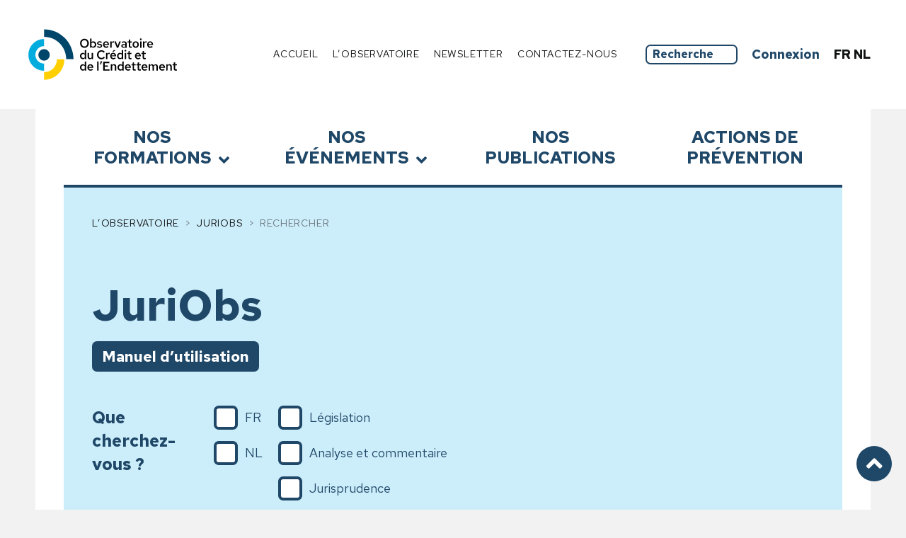

--- FILE ---
content_type: text/html; charset=UTF-8
request_url: https://observatoire-credit.be/fr/juriobs?page=42
body_size: 11401
content:
<!DOCTYPE html>
<html lang="fr">

<head>
    <title>Observatoire du Crédit et de l’Endettement</title>

    <meta charset="UTF-8">

    <!-- SEO -->
<title></title>

<meta name="description" itemprop="description" content="" />

<meta property="og:title" content="" />
<meta property="og:description" content="" />
<meta property="og:image" content="" />
<meta property="og:url" content="https://observatoire-credit.be/fr/juriobs" />
<meta property="og:type" content="website" />

<meta property="og:site_name" content="Observatoire du Crédit et de l’Endettement" />
<meta property="og:locale" content="fr" />
<!-- / SEO -->

    <!-- Favicons -->
    <!-- NB: Add favicon -->
    <!-- / Favicons -->

    <meta name="viewport" content="initial-scale=1, width=device-width, shrink-to-fit=no" />
    <meta name="HandheldFriendly" content="True" />

    <!-- favicon -->
    <link rel="apple-touch-icon" sizes="57x57" href="https://observatoire-credit.be/img/favicon/apple-icon-57x57.png">
    <link rel="apple-touch-icon" sizes="60x60" href="https://observatoire-credit.be/img/favicon/apple-icon-60x60.png">
    <link rel="apple-touch-icon" sizes="72x72" href="https://observatoire-credit.be/img/favicon/apple-icon-72x72.png">
    <link rel="apple-touch-icon" sizes="76x76" href="https://observatoire-credit.be/img/favicon/apple-icon-76x76.png">
    <link rel="apple-touch-icon" sizes="114x114" href="https://observatoire-credit.be/img/favicon/apple-icon-114x114.png">
    <link rel="apple-touch-icon" sizes="120x120" href="https://observatoire-credit.be/img/favicon/apple-icon-120x120.png">
    <link rel="apple-touch-icon" sizes="144x144" href="https://observatoire-credit.be/img/favicon/apple-icon-144x144.png">
    <link rel="apple-touch-icon" sizes="152x152" href="https://observatoire-credit.be/img/favicon/apple-icon-152x152.png">
    <link rel="apple-touch-icon" sizes="180x180" href="https://observatoire-credit.be/img/favicon/apple-icon-180x180.png">
    <link rel="icon" type="image/png" sizes="192x192"  href="https://observatoire-credit.be/img/favicon/android-icon-192x192.png">
    <link rel="icon" type="image/png" sizes="32x32" href="https://observatoire-credit.be/img/favicon/favicon-32x32.png">
    <link rel="icon" type="image/png" sizes="96x96" href="https://observatoire-credit.be/img/favicon/favicon-96x96.png">
    <link rel="icon" type="image/png" sizes="16x16" href="https://observatoire-credit.be/img/favicon/favicon-16x16.png">
    <link rel="manifest" href="/manifest.json">
    <meta name="msapplication-TileColor" content="#ffffff">
    <meta name="msapplication-TileImage" content="/ms-icon-144x144.png">
    <meta name="theme-color" content="#ffffff">

    <!-- Stylesheets -->
    <link href="https://fonts.googleapis.com/css?family=Red+Hat+Text:400,500,700&display=swap" rel="stylesheet" />
    <link href="https://cdnjs.cloudflare.com/ajax/libs/font-awesome/5.12.0-1/css/all.min.css" rel="stylesheet" />
    <!-- / Stylesheets -->

    <link href="https://observatoire-credit.be/css/app.css?id=5c459591672936350a5b" rel="stylesheet">

    <script
        src="https://code.jquery.com/jquery-3.4.1.min.js"
        integrity="sha256-CSXorXvZcTkaix6Yvo6HppcZGetbYMGWSFlBw8HfCJo="
        crossorigin="anonymous"></script>

    <script src="https://observatoire-credit.be/js/vendor.js?id=ee496b26f8ea9d34f7e7" defer></script>
    <script src="https://observatoire-credit.be/js/app.js?id=f0dbe960db55c9825d3e" defer></script>

    
    <meta name="csrf-token" content="JTEUKYU0ZtsjmeF6XF2Le3yGNns8ZuetoWORQMLd" />

            <!-- Global site tag (gtag.js) - Google Analytics -->
        <script async src="https://www.googletagmanager.com/gtag/js?id=UA-24072550-1"></script>
        <script>
            window.dataLayer = window.dataLayer || [];
            function gtag(){dataLayer.push(arguments);}
            gtag('js', new Date());
            gtag('config', 'UA-24072550-1');
        </script>
    </head>

<body class="page-19">

<!-- Global wrapper -->
<div class="site-wrapper">

    <!-- Header -->
<header class="site-header fixed-top align-items-center">
    <div class="site-header-wrapper navbar navbar-expand-lg align-items-center mx-auto">
        <div class="navbar-brand p-0">
            <h1 class="site-logo m-0">
                <a href="https://observatoire-credit.be/fr" class="d-block">
                    <span class="sr-only sr-only-focusable">Observatoire du Crédit et de l’Endettement</span>
                    <img src="https://observatoire-credit.be/img/logo-observatoire-credit-endettement-fr.svg"
                         alt="Logo de l’Observatoire du Crédit et de l’Endettement"
                         width="210" height="70"/>
                </a>
            </h1>
        </div>

        <!-- Choose between different templates of nav -->
        <button class="navbar-toggler" type="button" data-toggle="collapse" data-target="#navbarSupportedContent"
                aria-controls="navbarSupportedContent" aria-expanded="false" aria-label="Basculer la navigation">
            <span class="navbar-toggler-icon"></span>
        </button>

        <div class="collapse navbar-collapse justify-content-end" id="navbarSupportedContent">
            <nav class="menu">
    <h2 class="sr-only">Menu</h2>
    <ul class="navbar-nav mr-auto list-unstyled align-items-center">

                                    <li class="nav-item px-3">
                    <a class="nav-link" href="https://observatoire-credit.be/fr">Accueil</a>
                </li>
                                                <li class="nav-item px-3 dropdown">

                    <a class="nav-link dropdown-toggle" data-toggle="dropdown" role="button"
                       href="">
                        L’Observatoire
                    </a>

                    <ul class="dropdown-menu">
                                                                                    <li class="dropdown-submenu">
                                    <a class="dropdown-item dropdown-toggle" href="">
                                        Qui sommes-nous ?
                                    </a>
                                    <div class="dropdown-menu">
                                                                                    <a class="dropdown-item" href="https://observatoire-credit.be/fr/historique">
                                                Historique
                                            </a>
                                                                                    <a class="dropdown-item" href="https://observatoire-credit.be/fr/missions">
                                                Missions
                                            </a>
                                                                                    <a class="dropdown-item" href="https://observatoire-credit.be/fr/conseil-administration">
                                                CA et AG
                                            </a>
                                                                                    <a class="dropdown-item" href="https://observatoire-credit.be/fr/equipe">
                                                Equipe
                                            </a>
                                                                                    <a class="dropdown-item" href="https://observatoire-credit.be/fr/rapport-activite">
                                                Rapports d’activité
                                            </a>
                                                                            </div>
                                </li>
                                                                                                                <li>
                                    <a class="dropdown-item" href="https://observatoire-credit.be/fr/presse">
                                        Presse
                                    </a>
                                </li>
                                                                                                                <li>
                                    <a class="dropdown-item" href="https://observatoire-credit.be/fr/evenements-passes">
                                        Evenements passés
                                    </a>
                                </li>
                                                                                                                <li>
                                    <a class="dropdown-item" href="https://observatoire-credit.be/fr/podcasts">
                                        Podcasts
                                    </a>
                                </li>
                                                                        </ul>
                </li>
                                                <li class="nav-item px-3">
                    <a class="nav-link" href="https://observatoire-credit.be/fr/newsletter">Newsletter</a>
                </li>
                                                <li class="nav-item px-3">
                    <a class="nav-link" href="https://observatoire-credit.be/fr/contact">Contactez-nous</a>
                </li>
                    
        <li class="nav-item pl-xl-5 pl-3 pr-1">

        </li>

        <li class="nav-item pr-2 pl-0">
            <form action="https://observatoire-credit.be/fr/recherche" method="GET" class="navbar-search py-3">
                <input type="text" name="query" class="form-control form-control-sm font-weight-bold"
                       placeholder="Recherche" value=""/>
            </form>
        </li>

                    <li class="nav-item px-2 font-weight-bold">
                <a href="https://observatoire-credit.be/fr/login" class="color-blue-magenta">Connexion</a>
            </li>
        
        <li class="nav-item px-2 font-weight-bold">
                            <a href="/fr" title="fr"
                   class="color-body is--active">
                    FR
                </a>
                            <a href="/nl" title="nl"
                   class="color-body ">
                    NL
                </a>
                    </li>

    </ul>
</nav>
        </div>
    </div>
</header>
<!-- / Header -->

    
    <!-- Main content -->
    <main class="site-main">
        <div class="container-fluid">

        <nav class="container-fluid">
  <h2 class="sr-only">Sous-menu</h2>
  <div class="menu-cell row">
          <a class="d-flex cell-link width_angle col-12 col-md-3 p-6 text-center align-items-center justify-content-center"
             href="https://observatoire-credit.be/fr/nos-formations">Nos <br />formations</a>
    <a class="d-flex cell-link width_angle alternative col-12 col-md-3 p-6 text-center align-items-center justify-content-center"
       href="https://observatoire-credit.be/fr/nos-evenements">Nos <br />événements</a>
    <a class="d-flex cell-link col-12 col-md-3 p-6 text-center align-items-center justify-content-center"
       href="https://observatoire-credit.be/fr/nos-analyses">Nos <br /> publications</a>
    <a class="d-flex cell-link col-12 col-md-3 p-6 text-center align-items-center justify-content-center"
       href="https://observatoire-credit.be/fr/actions-prevention">Actions de prévention</a>
  </div>
</nav>

        <!-- Main content wrapper -->
            <section>

                <!-- Filters -->
<div class="block-filter bg-blue-lighter px-6">

    <!-- Breadcrumb -->
    <nav class="py-6" aria-label="breadcrumb">
        <ol class="breadcrumb">
            <li class="breadcrumb-item"><a href="/">L’Observatoire</a></li>
            <li class="breadcrumb-item"><a href="https://observatoire-credit.be/fr/juriobs">JuriObs</a></li>
            <li class="breadcrumb-item active" aria-current="page">Rechercher</li>
        </ol>
    </nav>
    <!-- / Breadcrumb -->

    <h2 class="font-size-xxl pt-4">JuriObs</h2>
    <p class="mb-5"><a class="btn" href="https://observatoire-credit.be/fr/utilisation-plateforme">Manuel d’utilisation</a></p>
    <form class="plateforme-juridique" action="https://observatoire-credit.be/fr/juriobs#results" method="get">

        <!-- One line of filters -->
        <div class="row">
            <div class="col-12 col-md-3 mb-3 pr-5">
                <div class="row">
                    <div class="col-12 col-lg-9 mb-lg-0 mb-3">
                        <h3 class="m-0">Que cherchez-vous ?</h3>
                    </div>
                    <div class="col-12 col-lg-3">
                                                    <div class="form-check mb-3">
                                <label class="form-check-label" for="filterFR">
                                    <input class="form-check-input" type="checkbox" name="locales[]"
                                           
                                           value="FR" id="filterFR">
                                    <span class="form-check-icon"></span>
                                    <span class="form-check-copy">FR</span>
                                </label>
                            </div>
                                                    <div class="form-check mb-3">
                                <label class="form-check-label" for="filterNL">
                                    <input class="form-check-input" type="checkbox" name="locales[]"
                                           
                                           value="NL" id="filterNL">
                                    <span class="form-check-icon"></span>
                                    <span class="form-check-copy">NL</span>
                                </label>
                            </div>
                                            </div>
                </div>
            </div>
            <div class="col-12 col-md-9 mb-3">
                                    <div class="form-check mb-3">
                        <label class="form-check-label" for="filtertype1">
                            <input class="form-check-input js-check-filter" name="types[]" type="checkbox" value="1"
                                   id="filtertype1"
                                >
                            <span class="form-check-icon"></span>
                            <span class="form-check-copy">Législation</span>
                        </label>
                    </div>
                                    <div class="form-check mb-3">
                        <label class="form-check-label" for="filtertype2">
                            <input class="form-check-input js-check-filter" name="types[]" type="checkbox" value="2"
                                   id="filtertype2"
                                >
                            <span class="form-check-icon"></span>
                            <span class="form-check-copy">Analyse et commentaire</span>
                        </label>
                    </div>
                                    <div class="form-check mb-3">
                        <label class="form-check-label" for="filtertype3">
                            <input class="form-check-input js-check-filter" name="types[]" type="checkbox" value="3"
                                   id="filtertype3"
                                >
                            <span class="form-check-icon"></span>
                            <span class="form-check-copy">Jurisprudence</span>
                        </label>
                    </div>
                                    <div class="form-check mb-3">
                        <label class="form-check-label" for="filtertype6">
                            <input class="form-check-input js-check-filter" name="types[]" type="checkbox" value="6"
                                   id="filtertype6"
                                >
                            <span class="form-check-icon"></span>
                            <span class="form-check-copy">Modèles de requête</span>
                        </label>
                    </div>
                            </div>
        </div>
        <!-- / One line of filters -->

        <div class="row">
            <div class="col-12 col-md-3 mb-6">
                <h3 class="m-0">Domaine</h3>
            </div>
            <div class="col-sm-6 mb-3">
                <select name="domain" class="custom-select">
                    <option value="">Aucune sélection</option>
                                            <option 
                                value="1">Crédit à la consommation</option>
                                            <option 
                                value="2">Crédit hypothécaire</option>
                                            <option 
                                value="3">Règlement collectif de dettes</option>
                                    </select>
            </div>
        </div>

         <div class="row js-filter" data-filter="1">
            <div class="col-12 col-md-3 mb-6">
                <h3 class="m-0">Type de législation</h3>
            </div>
            <div class="col-sm-6 mb-3">
                <select name="legislation" class="custom-select">
                    <option value="">Aucune sélection</option>
                                            <option 
                                value="1">Loi</option>
                                            <option 
                                value="4">Arrêté</option>
                                            <option 
                                value="7">Code judiciaire</option>
                                            <option 
                                value="8">Code civil</option>
                                            <option 
                                value="9">Code de droit économique</option>
                                            <option 
                                value="10">Avis</option>
                                    </select>
            </div>
        </div>

         <div class="row js-filter" data-filter="3">
            <div class="col-12 col-md-3 mb-6">
                <h3 class="m-0">Juridiction</h3>
            </div>
            <div class="col-sm-6 mb-3">
                <select name="jurisdiction" class="custom-select">
                    <option value="">Aucune sélection</option>
                                            <option 
                                value="1">Cour constitutionnelle</option>
                                            <option 
                                value="2">Cour de cassation</option>
                                            <option 
                                value="3">Cour d&#039;appel</option>
                                            <option 
                                value="4">Cour du travail</option>
                                            <option 
                                value="5">Justice de paix</option>
                                            <option 
                                value="6">Tribunal de l&#039;entreprise</option>
                                            <option 
                                value="7">Tribunal du travail</option>
                                            <option 
                                value="8">Tribunal de première instance</option>
                                            <option 
                                value="9">Cour de justice de l&#039;Union européenne</option>
                                            <option 
                                value="10">Tribunal d&#039;arrondissement</option>
                                    </select>
            </div>
        </div>

        <div class="row">
            <div class="col-12 col-md-3 mb-3">
                <h3 class="m-0">Titre/RG/localisation</h3>
            </div>
            <div class="col-12 col-md-9 mb-3">
                <div class="row">
                    <div class="col-12 col-lg-8">
                        <div class="form-group">
                            <label for="filterField" class="sr-only">
                                Recherche du titre complet ou sur quelques mots du titre                            </label>
                            <input type="text" name="title" class="form-control" id="filterField"
                                   value=""
                                   placeholder="Recherche du titre complet ou sur quelques mots du titre"/>
                        </div>
                    </div>
                </div>
            </div>
        </div>


        <div class="row js-filter" data-filter="2" >
            <div class="col-12 col-md-3 mb-3">
                <h3 class="m-0">Auteur</h3>
            </div>
            <div class="col-12 col-md-9 mb-3">
                <div class="row">
                    <div class="col-12 col-lg-8">
                        <div class="form-group">
                            <label for="filterAuthor" class="sr-only">Nom / prénom</label>
                            <input name="author" type="text" class="form-control" id="filterAuthor"
                                   value=""
                                   placeholder="Nom / prénom"/>
                        </div>
                    </div>
                </div>
            </div>
        </div>

        <div class="row">
            <div class="col-12 col-md-3 mb-3">
                <h3 class="m-0">Date</h3>
            </div>
            <div class="col-12 col-md-9 mb-3">
                <div class="row">
                    <div class="col-sm-3 col-lg-4">
                        <div class="form-group">
                            <label for="filterDateFrom" class="sr-only">
                                De (d/m/Y)
                            </label>
                            <input type="text" name="date_from" class="form-control" data-datepicker id="filterDateFrom"
                                   value=""
                                   placeholder="De (31/01/2020)"/>
                        </div>
                    </div>

                    <div class="col-sm-3 col-lg-4">
                        <div class="form-group">
                            <label for="filterDateTo" class="sr-only">
                                A (31/01/2020)                            </label>
                            <input type="text" name="date_to" class="form-control" data-datepicker id="filterDateTo"
                                   value=""
                                   placeholder="A (31/01/2020)"/>
                        </div>
                    </div>

                    <div class="col-sm-6 col-lg-4">
                        <div class="form-group">
                            <label for="filterDate" class="sr-only">
                                L’année                            </label>

                            <input type="number" name="year" class="form-control" minlength="4"
                                   value=""
                                   placeholder="Ou uniquement l’année "/>
                        </div>
                    </div>
                </div>
            </div>
        </div>

        <div class="row">
            <div class="col-12 col-md-3 mb-3">
                <h3 class="m-0">Mots clés</h3>
            </div>
        </div>

        <div class="row">
            <div class="col-12 col-md-3 mb-3">
                <p class="m-0">La recherche se fera sur base des mots-clés déterminés.</p>
            </div>
            <div class="col-12 col-md-9 mb-3">
                <div class="form-group tagify_container">
                    <label for="filterKeywords" class="sr-only">Mot clé 1,Mot clé 2,Mot clé 3</label>
                    <p class="js-no-results" style="font-style: italic; color: red; position: absolute; right: 30px; top:10px; z-index: 1;display: none;">Aucun résultat</p>
                    <textarea data-url="https://observatoire-credit.be/keywords?locale=fr" name="keywords" id="filterKeywords"
                              class="" placeholder="Uniquement un ou plusieurs mots clés"></textarea>
                </div>
            </div>
        </div>

        <div class="py-6 mb-3 row">
            <div class="col-12 col-md-9 offset-md-3">
                <button type="submit" name="action" value="rechercher" class="btn">Exécuter la recherche</button>
                <a href="https://observatoire-credit.be/fr/juriobs?reset=1" class="btn btn-primary">Nouvelle recherche</a>
            </div>
        </div>

        
    </form>

</div>
<!-- / Filters -->

                <!-- Block: List of documents -->
                <div class="py-6 row">
                                            <div class="col-12 col-md-6 col-lg-4 col-xl-3 my-2 my-md-4 px-5">
                            <h3 class="m-0">
                                <a href="https://observatoire-credit.be/fr/juriobs/241/trib-trav-brabant-wallon-div-nivelles-7e-ch-8-juin-2017-rg-10238b" class="color-blue-magenta">Trib. trav. Brabant Wallon, div. Nivelles (7e ch.), 8 juin 2017 (R.G. 10/238/B)</a>
                            </h3>
                            <h4 class="font-weight-normal text-body mb-3">
                                Règlement collectif de dettes - 08.06.2017
                            </h4>
                            <p class="font-weight-medium">
                                Remboursement d’impôt – Fin théorique du plan judi(...)
                            </p>
                            <div class="py-2 font-weight-bold">
                                <p>
                                    <a href="https://observatoire-credit.be/fr/juriobs/241/trib-trav-brabant-wallon-div-nivelles-7e-ch-8-juin-2017-rg-10238b" class="td-underline">
                                        Voir plus                                    </a>
                                    <br/>
                                </p>
                            </div>
                        </div>
                                            <div class="col-12 col-md-6 col-lg-4 col-xl-3 my-2 my-md-4 px-5">
                            <h3 class="m-0">
                                <a href="https://observatoire-credit.be/fr/juriobs/149/trib-trav-liege-div-liege-14e-ch-6-juin-2017-rg-1485714b" class="color-blue-magenta">Trib. trav. Liège, div. Liège (14e ch.), 6 juin 2017 (R.G. 14/85714/B)</a>
                            </h3>
                            <h4 class="font-weight-normal text-body mb-3">
                                Règlement collectif de dettes - 06.06.2017
                            </h4>
                            <p class="font-weight-medium">
                                Effets de la décision d’admissibilité  – Suspensio(...)
                            </p>
                            <div class="py-2 font-weight-bold">
                                <p>
                                    <a href="https://observatoire-credit.be/fr/juriobs/149/trib-trav-liege-div-liege-14e-ch-6-juin-2017-rg-1485714b" class="td-underline">
                                        Voir plus                                    </a>
                                    <br/>
                                </p>
                            </div>
                        </div>
                                            <div class="col-12 col-md-6 col-lg-4 col-xl-3 my-2 my-md-4 px-5">
                            <h3 class="m-0">
                                <a href="https://observatoire-credit.be/fr/juriobs/222/jp-gand-5e-cant-1-juin-2017-rg-16a617" class="color-blue-magenta">J.P. Gand (5e cant.), 1 juin 2017 (R.G. 16A617)</a>
                            </h3>
                            <h4 class="font-weight-normal text-body mb-3">
                                Crédit à la consommation - 01.06.2017
                            </h4>
                            <p class="font-weight-medium">
                                Crédit à la consommation – Ouverture de crédit – C(...)
                            </p>
                            <div class="py-2 font-weight-bold">
                                <p>
                                    <a href="https://observatoire-credit.be/fr/juriobs/222/jp-gand-5e-cant-1-juin-2017-rg-16a617" class="td-underline">
                                        Voir plus                                    </a>
                                    <br/>
                                </p>
                            </div>
                        </div>
                                            <div class="col-12 col-md-6 col-lg-4 col-xl-3 my-2 my-md-4 px-5">
                            <h3 class="m-0">
                                <a href="https://observatoire-credit.be/fr/juriobs/109/c-trav-liege-div-namur-7e-ch-24-avril-2017-rg-2017bn2" class="color-blue-magenta">C. trav. Liège, div. Namur (7e ch.), 24 avril 2017 (R.G. 2017/BN/2)</a>
                            </h3>
                            <h4 class="font-weight-normal text-body mb-3">
                                Règlement collectif de dettes - 24.05.2017
                            </h4>
                            <p class="font-weight-medium">
                                Conditions d’admissibilité – Article 1675/2 Code j(...)
                            </p>
                            <div class="py-2 font-weight-bold">
                                <p>
                                    <a href="https://observatoire-credit.be/fr/juriobs/109/c-trav-liege-div-namur-7e-ch-24-avril-2017-rg-2017bn2" class="td-underline">
                                        Voir plus                                    </a>
                                    <br/>
                                </p>
                            </div>
                        </div>
                                            <div class="col-12 col-md-6 col-lg-4 col-xl-3 my-2 my-md-4 px-5">
                            <h3 class="m-0">
                                <a href="https://observatoire-credit.be/fr/juriobs/239/c-trav-mons-10e-ch-24-mai-2017-rg-2016am451" class="color-blue-magenta">C. trav. Mons (10e ch.), 24 mai 2017 (R.G. 2016/AM/451)</a>
                            </h3>
                            <h4 class="font-weight-normal text-body mb-3">
                                Règlement collectif de dettes - 24.05.2017
                            </h4>
                            <p class="font-weight-medium">
                                Amende pénale – Déclaration de créance tardive - A(...)
                            </p>
                            <div class="py-2 font-weight-bold">
                                <p>
                                    <a href="https://observatoire-credit.be/fr/juriobs/239/c-trav-mons-10e-ch-24-mai-2017-rg-2016am451" class="td-underline">
                                        Voir plus                                    </a>
                                    <br/>
                                </p>
                            </div>
                        </div>
                                            <div class="col-12 col-md-6 col-lg-4 col-xl-3 my-2 my-md-4 px-5">
                            <h3 class="m-0">
                                <a href="https://observatoire-credit.be/fr/juriobs/77/cass-15-mai-2017-rg-c160466f" class="color-blue-magenta">Cass., 15 mai 2017 (R.G. C.16.0466.F)</a>
                            </h3>
                            <h4 class="font-weight-normal text-body mb-3">
                                Règlement collectif de dettes - 15.05.2017
                            </h4>
                            <p class="font-weight-medium">
                                Dette solidaire - Codébiteur hors procédure - Soli(...)
                            </p>
                            <div class="py-2 font-weight-bold">
                                <p>
                                    <a href="https://observatoire-credit.be/fr/juriobs/77/cass-15-mai-2017-rg-c160466f" class="td-underline">
                                        Voir plus                                    </a>
                                    <br/>
                                </p>
                            </div>
                        </div>
                                            <div class="col-12 col-md-6 col-lg-4 col-xl-3 my-2 my-md-4 px-5">
                            <h3 class="m-0">
                                <a href="https://observatoire-credit.be/fr/juriobs/146/c-trav-bruxelles-11e-ch-15-mai-2017-rg-2017bb8" class="color-blue-magenta">C. trav. Bruxelles (11e ch.), 15 mai 2017 (R.G. 2017/BB/8)</a>
                            </h3>
                            <h4 class="font-weight-normal text-body mb-3">
                                Règlement collectif de dettes - 15.05.2017
                            </h4>
                            <p class="font-weight-medium">
                                Conditions d’admissibilité – Article 1675/2 CJ – A(...)
                            </p>
                            <div class="py-2 font-weight-bold">
                                <p>
                                    <a href="https://observatoire-credit.be/fr/juriobs/146/c-trav-bruxelles-11e-ch-15-mai-2017-rg-2017bb8" class="td-underline">
                                        Voir plus                                    </a>
                                    <br/>
                                </p>
                            </div>
                        </div>
                                            <div class="col-12 col-md-6 col-lg-4 col-xl-3 my-2 my-md-4 px-5">
                            <h3 class="m-0">
                                <a href="https://observatoire-credit.be/fr/juriobs/230/c-trav-mons-10e-ch-2-mai-2017-rg-2016am296" class="color-blue-magenta">C. trav. Mons (10e ch.), 2 mai 2017 (R.G. 2016/AM/296)</a>
                            </h3>
                            <h4 class="font-weight-normal text-body mb-3">
                                Règlement collectif de dettes - 02.05.2017
                            </h4>
                            <p class="font-weight-medium">
                                Plan de règlement amiable – Contredit abusif – Cré(...)
                            </p>
                            <div class="py-2 font-weight-bold">
                                <p>
                                    <a href="https://observatoire-credit.be/fr/juriobs/230/c-trav-mons-10e-ch-2-mai-2017-rg-2016am296" class="td-underline">
                                        Voir plus                                    </a>
                                    <br/>
                                </p>
                            </div>
                        </div>
                                            <div class="col-12 col-md-6 col-lg-4 col-xl-3 my-2 my-md-4 px-5">
                            <h3 class="m-0">
                                <a href="https://observatoire-credit.be/fr/juriobs/169/c-trav-bruxelles-12e-ch-25-avril-2017-rg-2016ab1150" class="color-blue-magenta">C. trav. Bruxelles (12e ch.), 25 avril 2017 (R.G. 2016/AB/1150)</a>
                            </h3>
                            <h4 class="font-weight-normal text-body mb-3">
                                Règlement collectif de dettes - 25.04.2017
                            </h4>
                            <p class="font-weight-medium">
                                Plan de règlement amiable – Dation en paiement – A(...)
                            </p>
                            <div class="py-2 font-weight-bold">
                                <p>
                                    <a href="https://observatoire-credit.be/fr/juriobs/169/c-trav-bruxelles-12e-ch-25-avril-2017-rg-2016ab1150" class="td-underline">
                                        Voir plus                                    </a>
                                    <br/>
                                </p>
                            </div>
                        </div>
                                            <div class="col-12 col-md-6 col-lg-4 col-xl-3 my-2 my-md-4 px-5">
                            <h3 class="m-0">
                                <a href="https://observatoire-credit.be/fr/juriobs/112/c-trav-liege-div-liege-5e-ch-18-avril-2017-rg-2017bl7" class="color-blue-magenta">C. trav. Liège, div. Liège (5e ch.), 18 avril 2017 (R.G. 2017/BL/7)</a>
                            </h3>
                            <h4 class="font-weight-normal text-body mb-3">
                                Règlement collectif de dettes - 18.04.2017
                            </h4>
                            <p class="font-weight-medium">
                                Conditions d’admissibilité – Article 1675/2 Code j(...)
                            </p>
                            <div class="py-2 font-weight-bold">
                                <p>
                                    <a href="https://observatoire-credit.be/fr/juriobs/112/c-trav-liege-div-liege-5e-ch-18-avril-2017-rg-2017bl7" class="td-underline">
                                        Voir plus                                    </a>
                                    <br/>
                                </p>
                            </div>
                        </div>
                                            <div class="col-12 col-md-6 col-lg-4 col-xl-3 my-2 my-md-4 px-5">
                            <h3 class="m-0">
                                <a href="https://observatoire-credit.be/fr/juriobs/243/c-trav-liege-div-liege-5e-ch-4-avril-2017-rg-1474570b" class="color-blue-magenta">C. trav. Liège, div. Liège (5e ch.), 4 avril 2017 (R.G. 14/74570/B)</a>
                            </h3>
                            <h4 class="font-weight-normal text-body mb-3">
                                Règlement collectif de dettes - 04.04.2017
                            </h4>
                            <p class="font-weight-medium">
                                Faillite du médié – Coexistence des procédures d’i(...)
                            </p>
                            <div class="py-2 font-weight-bold">
                                <p>
                                    <a href="https://observatoire-credit.be/fr/juriobs/243/c-trav-liege-div-liege-5e-ch-4-avril-2017-rg-1474570b" class="td-underline">
                                        Voir plus                                    </a>
                                    <br/>
                                </p>
                            </div>
                        </div>
                                            <div class="col-12 col-md-6 col-lg-4 col-xl-3 my-2 my-md-4 px-5">
                            <h3 class="m-0">
                                <a href="https://observatoire-credit.be/fr/juriobs/153/c-trav-anvers-div-hasselt-8e-ch-17-mars-2017-rg-2016ah305" class="color-blue-magenta">C. trav. Anvers, div. Hasselt (8e ch.), 17 mars 2017 (R.G. 2016/AH/305)</a>
                            </h3>
                            <h4 class="font-weight-normal text-body mb-3">
                                Règlement collectif de dettes - 17.03.2017
                            </h4>
                            <p class="font-weight-medium">
                                Déclaration de créance tardive – Calcul du délai –(...)
                            </p>
                            <div class="py-2 font-weight-bold">
                                <p>
                                    <a href="https://observatoire-credit.be/fr/juriobs/153/c-trav-anvers-div-hasselt-8e-ch-17-mars-2017-rg-2016ah305" class="td-underline">
                                        Voir plus                                    </a>
                                    <br/>
                                </p>
                            </div>
                        </div>
                    
                    <div style="width: 100%; padding-left: 30px;">
                        <nav>
        <ul class="pagination">
            
                            <li class="page-item">
                    <a class="page-link" href="https://observatoire-credit.be/fr/juriobs?page=41" rel="prev" aria-label="&laquo; Précédent">&laquo; Précédent</a>
                </li>
            
            
                            
                
                
                                                                                        <li class="page-item"><a class="page-link" href="https://observatoire-credit.be/fr/juriobs?page=1">1</a></li>
                                                                                                <li class="page-item"><a class="page-link" href="https://observatoire-credit.be/fr/juriobs?page=2">2</a></li>
                                                                                        
                                    <li class="page-item disabled" aria-disabled="true"><span class="page-link">...</span></li>
                
                
                                            
                
                
                                                                                        <li class="page-item"><a class="page-link" href="https://observatoire-credit.be/fr/juriobs?page=37">37</a></li>
                                                                                                <li class="page-item"><a class="page-link" href="https://observatoire-credit.be/fr/juriobs?page=38">38</a></li>
                                                                                                <li class="page-item"><a class="page-link" href="https://observatoire-credit.be/fr/juriobs?page=39">39</a></li>
                                                                                                <li class="page-item"><a class="page-link" href="https://observatoire-credit.be/fr/juriobs?page=40">40</a></li>
                                                                                                <li class="page-item"><a class="page-link" href="https://observatoire-credit.be/fr/juriobs?page=41">41</a></li>
                                                                                                <li class="page-item active" aria-current="page"><span class="page-link">42</span></li>
                                                                                                <li class="page-item"><a class="page-link" href="https://observatoire-credit.be/fr/juriobs?page=43">43</a></li>
                                                                                                <li class="page-item"><a class="page-link" href="https://observatoire-credit.be/fr/juriobs?page=44">44</a></li>
                                                                                                <li class="page-item"><a class="page-link" href="https://observatoire-credit.be/fr/juriobs?page=45">45</a></li>
                                                                                                <li class="page-item"><a class="page-link" href="https://observatoire-credit.be/fr/juriobs?page=46">46</a></li>
                                                                        
            
                            <li class="page-item">
                    <a class="page-link" href="https://observatoire-credit.be/fr/juriobs?page=43" rel="next" aria-label="Suivant &raquo;">Suivant &raquo;</a>
                </li>
                    </ul>
    </nav>

                    </div>

                </div>
                <!-- / Block: List of documents -->

            </section>
            <!-- / Main content wrapper -->

        </div>
    </main>
    <!-- / Main content -->


    <!-- Footer -->
<footer class="site-footer bg-blue-magenta container-fluid text-white" role="contentInfo">
    <div class="hotlinks row p-6 text-center text-md-left">
        <div class="col-md-6 col-lg-3 col-12">
            <div class="site-footer-logo">
                <svg xmlns="http://www.w3.org/2000/svg" viewBox="0 0 228.896 76.712">
  <defs/>
  <path fill="#3A2794" d="M24.058 30.022a8.822 8.822 0 108.822 8.822 8.822 8.822 0 00-8.822-8.822" class="a"/>
  <path d="M93.241 19.133a6.879 6.879 0 01-.533 2.694 6.7 6.7 0 01-3.636 3.646 7.146 7.146 0 01-5.417 0 6.674 6.674 0 01-3.646-3.646 7.073 7.073 0 010-5.388 6.668 6.668 0 013.646-3.646 7.146 7.146 0 015.417 0 6.833 6.833 0 014.17 6.34zm-3.39 0a4.565 4.565 0 00-.266-1.571 3.848 3.848 0 00-.733-1.257 3.438 3.438 0 00-1.114-.828 3.32 3.32 0 00-2.78 0 3.423 3.423 0 00-1.114.828 3.837 3.837 0 00-.733 1.257 4.759 4.759 0 000 3.141 3.822 3.822 0 00.733 1.257 3.415 3.415 0 001.114.829 3.326 3.326 0 002.78 0 3.429 3.429 0 001.114-.829 3.834 3.834 0 00.733-1.257 4.558 4.558 0 00.266-1.57zM105.33 20.904a5.271 5.271 0 01-.352 1.933 4.9 4.9 0 01-.97 1.571 4.641 4.641 0 01-1.458 1.061 4.182 4.182 0 01-1.789.391 3.4 3.4 0 01-1.495-.334 3.511 3.511 0 01-1.19-.923v1.2h-3.051V12.184l3.084-.476v5.522a3.484 3.484 0 011.238-.953 3.775 3.775 0 011.637-.361 3.821 3.821 0 011.695.39 4.287 4.287 0 011.38 1.066 5.231 5.231 0 01.923 1.59 5.474 5.474 0 01.348 1.942zm-5.369-2.435a2.53 2.53 0 00-1.028.2 2.4 2.4 0 00-.819.6v3.275a2.709 2.709 0 00.838.571 2.473 2.473 0 001.009.21 2.226 2.226 0 001.676-.695 2.418 2.418 0 00.666-1.742 2.378 2.378 0 00-.676-1.724 2.236 2.236 0 00-1.666-.695zM106.206 24.789l1.352-2.057a10.725 10.725 0 001.752.771 4.7 4.7 0 001.408.219 2.052 2.052 0 001.028-.219.654.654 0 00.381-.58.553.553 0 00-.219-.457 1.555 1.555 0 00-.7-.247l-1.885-.343a4.06 4.06 0 01-2.161-.99 2.509 2.509 0 01-.733-1.866 2.831 2.831 0 011.095-2.361 4.781 4.781 0 013.018-.857 7.447 7.447 0 012.038.286 8.512 8.512 0 011.961.837l-1.408 1.961a7.133 7.133 0 00-1.438-.629 4.757 4.757 0 00-1.38-.21 1.741 1.741 0 00-.866.181.558.558 0 00-.314.5.519.519 0 00.219.457 2.081 2.081 0 00.79.247l1.847.343a4.214 4.214 0 012.208 1 2.384 2.384 0 01.743 1.837 2.918 2.918 0 01-.315 1.343 3.148 3.148 0 01-.885 1.066 4.4 4.4 0 01-1.352.7 5.33 5.33 0 01-1.676.257 9.809 9.809 0 01-2.494-.3 6.392 6.392 0 01-2.014-.889zM125.44 24.407a6.4 6.4 0 01-1.923 1.209 6.155 6.155 0 01-2.209.371 5.255 5.255 0 01-2.028-.39 5.182 5.182 0 01-1.646-1.076 4.95 4.95 0 01-1.1-1.619 5.017 5.017 0 01-.4-2 5.279 5.279 0 01.381-2.018 5.088 5.088 0 011.038-1.619 4.7 4.7 0 011.57-1.076 4.949 4.949 0 011.961-.39 4.791 4.791 0 011.951.39 4.585 4.585 0 011.524 1.076 4.947 4.947 0 011 1.647 5.931 5.931 0 01.362 2.1v.667h-6.759a2.459 2.459 0 00.837 1.332 2.246 2.246 0 001.467.514 2.891 2.891 0 001.114-.209 2.072 2.072 0 00.828-.609zm-4.379-6.207a1.73 1.73 0 00-1.219.456 2.433 2.433 0 00-.685 1.275h3.9a2.351 2.351 0 00-.724-1.266 1.874 1.874 0 00-1.276-.465zM127.569 25.798v-9.824h3.084v2.224a4.8 4.8 0 011.133-1.819 2.2 2.2 0 011.533-.6 3.531 3.531 0 01.533.066 2.577 2.577 0 01.495.182v2.646a3.3 3.3 0 00-.666-.219 3.523 3.523 0 00-.781-.086 2.614 2.614 0 00-1.285.332 2.7 2.7 0 00-.962.885v6.213zM138.897 25.796l-3.979-9.824h3.351l2.228 6.169 2.247-6.169h3.179l-4.017 9.824zM149.92 25.949a3.581 3.581 0 01-2.437-.828 2.708 2.708 0 01-.952-2.142 2.472 2.472 0 011.009-2.1 4.637 4.637 0 012.818-.753 5.879 5.879 0 011.086.1 7.152 7.152 0 011.2.352v-.8a1.246 1.246 0 00-.485-1.066 2.43 2.43 0 00-1.457-.362 5.327 5.327 0 00-1.228.162 9.937 9.937 0 00-1.532.524l-1.066-2.151a13.345 13.345 0 012.314-.8 9.427 9.427 0 012.2-.267 4.726 4.726 0 013.17.97 3.394 3.394 0 011.133 2.723v6.283h-3.046v-.857a4.487 4.487 0 01-1.3.771 4.1 4.1 0 01-1.427.241zm-.552-3.027a.822.822 0 00.4.733 2.031 2.031 0 001.1.257 3.437 3.437 0 00.924-.124 3.246 3.246 0 00.847-.371V22.16c-.28-.063-.562-.114-.847-.152a6.365 6.365 0 00-.848-.058 2.276 2.276 0 00-1.171.248.794.794 0 00-.405.724zM158.736 22.77v-4.421h-1.9v-2.38h1.9v-2.72l3.084-.628v3.351h2.631v2.38h-2.628v3.808a1.186 1.186 0 00.3.914 1.481 1.481 0 001 .267 3.767 3.767 0 00.533-.038 5.661 5.661 0 00.724-.171v2.494a6.332 6.332 0 01-1.028.219 7.824 7.824 0 01-1.086.086 3.828 3.828 0 01-2.628-.8 3 3 0 01-.902-2.361zM165.437 20.903a5.17 5.17 0 01.391-2.018 4.865 4.865 0 011.072-1.605 5.034 5.034 0 011.628-1.066 5.255 5.255 0 012.028-.39 5.325 5.325 0 012.037.39 5.019 5.019 0 011.637 1.066 4.876 4.876 0 011.076 1.609 5.182 5.182 0 01.39 2.018 5.067 5.067 0 01-.4 2.018 4.924 4.924 0 01-2.713 2.676 5.466 5.466 0 01-4.055 0 4.9 4.9 0 01-2.7-2.695 5.12 5.12 0 01-.391-2.003zm5.122 2.475a1.935 1.935 0 001.532-.695 2.629 2.629 0 00.6-1.781 2.7 2.7 0 00-.6-1.8 1.914 1.914 0 00-1.532-.714 1.887 1.887 0 00-1.524.714 2.731 2.731 0 00-.59 1.8 2.655 2.655 0 00.59 1.781 1.906 1.906 0 001.524.697zM178.937 14.45a1.674 1.674 0 01-1.228-.5 1.65 1.65 0 01-.505-1.209 1.757 1.757 0 011.733-1.733 1.7 1.7 0 011.228.514 1.693 1.693 0 01.019 2.428 1.7 1.7 0 01-1.247.5zm1.542 1.523v9.819h-3.08v-9.82zM182.592 25.798v-9.824h3.085v2.224a4.8 4.8 0 011.133-1.819 2.2 2.2 0 011.532-.6 3.52 3.52 0 01.533.066 2.546 2.546 0 01.495.182v2.646a3.289 3.289 0 00-.666-.219 3.516 3.516 0 00-.781-.086 2.614 2.614 0 00-1.285.332 2.7 2.7 0 00-.962.885v6.213zM199.327 24.407a6.413 6.413 0 01-1.923 1.209 6.155 6.155 0 01-2.209.371 5.256 5.256 0 01-2.028-.39 5.175 5.175 0 01-1.646-1.076 4.949 4.949 0 01-1.1-1.619 5.017 5.017 0 01-.4-2 5.291 5.291 0 01.38-2.018 5.089 5.089 0 011.038-1.619 4.7 4.7 0 011.57-1.076 4.949 4.949 0 011.961-.39 4.791 4.791 0 011.951.39 4.585 4.585 0 011.524 1.076 4.946 4.946 0 011 1.647 5.931 5.931 0 01.362 2.1v.667h-6.759a2.459 2.459 0 00.838 1.332 2.246 2.246 0 001.467.514 2.891 2.891 0 001.114-.209 2.072 2.072 0 00.828-.609zm-4.379-6.207a1.73 1.73 0 00-1.219.456 2.433 2.433 0 00-.685 1.275h3.9a2.355 2.355 0 00-.724-1.266 1.875 1.875 0 00-1.272-.465z" class="b"/>
  <g>
    <path d="M86.767 43.161v-1.276a3.357 3.357 0 01-1.266 1.009 3.991 3.991 0 01-3.361-.018 4.289 4.289 0 01-1.38-1.038 4.91 4.91 0 01-.914-1.543 5.5 5.5 0 01.009-3.8 4.736 4.736 0 01.943-1.542 4.511 4.511 0 011.418-1.028 4.1 4.1 0 011.752-.381 3.584 3.584 0 011.533.333 3.881 3.881 0 011.247.924v-5.258l2.152-.362v13.976zm-5.122-4.76a3.054 3.054 0 00.819 2.171 2.652 2.652 0 002.018.876 2.993 2.993 0 001.267-.267 2.76 2.76 0 001-.781v-4.018a3.058 3.058 0 00-1.009-.752 2.937 2.937 0 00-1.257-.276 2.66 2.66 0 00-2.028.867 3.067 3.067 0 00-.805 2.179zM93.392 33.621v5.674a2.366 2.366 0 00.572 1.656 1.959 1.959 0 001.524.628 2.4 2.4 0 001.18-.3 2.583 2.583 0 00.914-.885v-6.778h2.151v9.539h-2.151v-1.58a3.814 3.814 0 01-1.3 1.285 3.408 3.408 0 01-1.742.448 3.16 3.16 0 01-2.371-.952 3.381 3.381 0 01-.923-2.456v-6.283zM112.737 41.294a4.413 4.413 0 001.952-.448 4.73 4.73 0 001.609-1.285l1.5 1.447a6.861 6.861 0 01-5.141 2.342 6.927 6.927 0 01-2.713-.533 6.856 6.856 0 010-12.662 7.093 7.093 0 015.617.1 6.332 6.332 0 012.294 1.733l-1.542 1.524a5.064 5.064 0 00-1.656-1.362 4.346 4.346 0 00-2-.485 4.4 4.4 0 00-1.809.371 4.323 4.323 0 00-1.438 1.018 4.891 4.891 0 00-.952 1.532 5.332 5.332 0 000 3.808 4.61 4.61 0 00.971 1.523 4.605 4.605 0 003.3 1.38zM119.632 43.161v-9.539h2.151v2.075a3.8 3.8 0 011.057-1.665 2.337 2.337 0 011.571-.581 4.383 4.383 0 01.476.058 2.6 2.6 0 01.456.133v1.885a2.354 2.354 0 00-.561-.171 3.489 3.489 0 00-.619-.057 2.454 2.454 0 00-1.39.419 2.873 2.873 0 00-.99 1.162v6.283zM134.594 41.943a6.336 6.336 0 01-1.781 1.066 5.621 5.621 0 01-2.009.343 4.814 4.814 0 01-1.9-.38 4.674 4.674 0 01-1.543-1.047 5.072 5.072 0 01-1.408-3.523 5.323 5.323 0 01.352-1.951 4.766 4.766 0 01.97-1.561 4.541 4.541 0 013.323-1.419 4.347 4.347 0 013.227 1.39 4.717 4.717 0 01.943 1.552 5.523 5.523 0 01.343 1.97v.533h-7.045a3 3 0 00.962 1.866 2.711 2.711 0 001.894.742 3.392 3.392 0 001.266-.238 2.766 2.766 0 001-.657zm-4.018-6.721a2.239 2.239 0 00-1.619.647 3.082 3.082 0 00-.857 1.733h4.969a3.127 3.127 0 00-.866-1.714 2.236 2.236 0 00-1.626-.667zm1.085-5.845h2.684l-3.161 2.532h-1.885zM143.885 43.161v-1.276a3.357 3.357 0 01-1.266 1.009 3.989 3.989 0 01-3.36-.018 4.274 4.274 0 01-1.38-1.038 4.9 4.9 0 01-.914-1.543 5.333 5.333 0 01-.333-1.894 5.271 5.271 0 01.343-1.9 4.735 4.735 0 01.942-1.542 4.506 4.506 0 011.419-1.028 4.1 4.1 0 011.752-.381 3.581 3.581 0 011.532.333 3.881 3.881 0 011.247.924v-5.264l2.152-.362v13.976zm-5.122-4.76a3.057 3.057 0 00.819 2.171 2.653 2.653 0 002.018.876 2.992 2.992 0 001.266-.267 2.76 2.76 0 001-.781v-4.018a3.058 3.058 0 00-1.009-.752 2.934 2.934 0 00-1.256-.276 2.658 2.658 0 00-2.028.867 3.067 3.067 0 00-.81 2.179zM149.483 31.68a1.3 1.3 0 01-.942-.381 1.252 1.252 0 01-.391-.933 1.365 1.365 0 011.333-1.333 1.3 1.3 0 01.952.4 1.28 1.28 0 01.4.933 1.254 1.254 0 01-.39.933 1.323 1.323 0 01-.962.381zm1.085 1.942v9.539h-2.151v-9.539zM154.109 40.647v-5.312h-1.924v-1.713h1.922v-2.627l2.151-.457v3.084h2.666v1.714h-2.666v4.836a1.354 1.354 0 00.3 1 1.449 1.449 0 001.028.3 3.554 3.554 0 00.6-.047 5.452 5.452 0 00.695-.181v1.809a5.423 5.423 0 01-.923.2 7.2 7.2 0 01-.923.066 3.155 3.155 0 01-2.18-.676 2.536 2.536 0 01-.746-1.996zM172.768 41.942a6.333 6.333 0 01-1.78 1.066 5.621 5.621 0 01-2.009.343 4.814 4.814 0 01-1.9-.38 4.675 4.675 0 01-1.543-1.047 5.072 5.072 0 01-1.408-3.523 5.309 5.309 0 01.352-1.951 4.765 4.765 0 01.97-1.561 4.541 4.541 0 013.323-1.419A4.35 4.35 0 01172 34.86a4.715 4.715 0 01.942 1.552 5.522 5.522 0 01.343 1.97v.533h-7.045a3 3 0 00.962 1.866 2.714 2.714 0 001.895.742 3.4 3.4 0 001.266-.238 2.772 2.772 0 001-.657zm-4.017-6.721a2.238 2.238 0 00-1.619.647 3.078 3.078 0 00-.857 1.733h4.969a3.127 3.127 0 00-.866-1.714 2.237 2.237 0 00-1.627-.666zM176.08 40.647v-5.312h-1.923v-1.713h1.923v-2.627l2.151-.457v3.084h2.666v1.714h-2.666v4.836a1.351 1.351 0 00.3 1 1.449 1.449 0 001.028.3 3.559 3.559 0 00.6-.047 5.509 5.509 0 00.695-.181v1.809a5.438 5.438 0 01-.923.2 7.215 7.215 0 01-.924.066 3.157 3.157 0 01-2.18-.676 2.538 2.538 0 01-.747-1.996z" class="b"/>
  </g>
  <g>
    <path d="M86.767 60.524v-1.275a3.357 3.357 0 01-1.266 1.009 3.991 3.991 0 01-3.361-.018 4.3 4.3 0 01-1.38-1.038 4.91 4.91 0 01-.914-1.543 5.5 5.5 0 01.009-3.8 4.736 4.736 0 01.943-1.542 4.49 4.49 0 011.418-1.028 4.1 4.1 0 011.752-.381 3.584 3.584 0 011.533.333 3.881 3.881 0 011.247.924v-5.254l2.152-.362v13.975zm-5.122-4.76a3.054 3.054 0 00.819 2.171 2.652 2.652 0 002.018.876 2.992 2.992 0 001.267-.267 2.759 2.759 0 001-.781v-4.017a3.058 3.058 0 00-1.009-.752 2.937 2.937 0 00-1.257-.276 2.66 2.66 0 00-2.028.867 3.066 3.066 0 00-.805 2.179zM99.505 59.304a6.334 6.334 0 01-1.78 1.066 5.622 5.622 0 01-2.009.343 4.813 4.813 0 01-1.9-.38 4.674 4.674 0 01-1.543-1.047 5.072 5.072 0 01-1.408-3.523 5.323 5.323 0 01.352-1.951 4.766 4.766 0 01.97-1.561 4.541 4.541 0 013.323-1.419 4.35 4.35 0 013.227 1.39 4.709 4.709 0 01.942 1.552 5.523 5.523 0 01.343 1.97v.533h-7.045a3 3 0 00.962 1.866 2.714 2.714 0 001.895.742 3.392 3.392 0 001.266-.238 2.766 2.766 0 001-.657zm-4.017-6.721a2.238 2.238 0 00-1.619.647 3.078 3.078 0 00-.857 1.733h4.969a3.127 3.127 0 00-.866-1.714 2.237 2.237 0 00-1.627-.664zM108.091 46.549v13.975h-2.151V46.911zM111.519 46.245h2.171l-1.866 5.026h-1.582zM115.288 60.524V47.197h9.537v1.942h-7.254v3.713h5.065v1.9h-5.065v3.827h7.33v1.942zM126.96 60.524v-9.539h2.151v1.561a3.729 3.729 0 011.3-1.275 3.427 3.427 0 011.723-.438 3.143 3.143 0 012.371.962 3.388 3.388 0 01.923 2.447v6.283h-2.151v-5.673a2.369 2.369 0 00-.571-1.657 1.96 1.96 0 00-1.524-.628 2.347 2.347 0 00-1.171.3 2.723 2.723 0 00-.9.847v6.816zM144.59 60.524v-1.275a3.357 3.357 0 01-1.266 1.009 3.989 3.989 0 01-3.36-.018 4.294 4.294 0 01-1.381-1.038 4.91 4.91 0 01-.914-1.543 5.333 5.333 0 01-.333-1.894 5.271 5.271 0 01.343-1.9 4.735 4.735 0 01.942-1.542 4.489 4.489 0 011.418-1.028 4.1 4.1 0 011.752-.381 3.584 3.584 0 011.532.333 3.881 3.881 0 011.247.924v-5.26l2.152-.362v13.975zm-5.122-4.76a3.054 3.054 0 00.819 2.171 2.653 2.653 0 002.018.876 2.991 2.991 0 001.266-.267 2.759 2.759 0 001-.781v-4.017a3.057 3.057 0 00-1.009-.752 2.934 2.934 0 00-1.256-.276 2.658 2.658 0 00-2.028.867 3.064 3.064 0 00-.81 2.179zM157.327 59.304a6.347 6.347 0 01-1.781 1.066 5.622 5.622 0 01-2.009.343 4.814 4.814 0 01-1.9-.38 4.673 4.673 0 01-1.543-1.047 5.072 5.072 0 01-1.408-3.523 5.323 5.323 0 01.352-1.951 4.765 4.765 0 01.97-1.561 4.541 4.541 0 013.323-1.419 4.347 4.347 0 013.227 1.39 4.71 4.71 0 01.943 1.552 5.523 5.523 0 01.343 1.97v.533h-7.051a3 3 0 00.962 1.866 2.711 2.711 0 001.894.742 3.392 3.392 0 001.266-.238 2.766 2.766 0 001-.657zm-4.018-6.721a2.238 2.238 0 00-1.619.647 3.078 3.078 0 00-.857 1.733h4.969a3.127 3.127 0 00-.866-1.714 2.236 2.236 0 00-1.626-.664zM160.64 58.011V52.7h-1.923v-1.714h1.923v-2.627l2.151-.457v3.084h2.666V52.7h-2.67v4.836a1.354 1.354 0 00.3 1 1.449 1.449 0 001.028.3 3.484 3.484 0 00.6-.048 5.339 5.339 0 00.695-.18v1.809a5.367 5.367 0 01-.923.2 7.085 7.085 0 01-.924.067 3.154 3.154 0 01-2.179-.676 2.536 2.536 0 01-.744-1.997zM168.426 58.011V52.7h-1.922v-1.714h1.922v-2.627l2.151-.457v3.084h2.666V52.7h-2.666v4.836a1.354 1.354 0 00.3 1 1.449 1.449 0 001.028.3 3.479 3.479 0 00.6-.048 5.313 5.313 0 00.695-.18v1.809a5.34 5.34 0 01-.923.2 7.084 7.084 0 01-.923.067 3.155 3.155 0 01-2.18-.676 2.536 2.536 0 01-.748-1.997zM182.936 59.304a6.335 6.335 0 01-1.78 1.066 5.623 5.623 0 01-2.009.343 4.813 4.813 0 01-1.9-.38 4.674 4.674 0 01-1.543-1.047 5.076 5.076 0 01-1.409-3.523 5.309 5.309 0 01.353-1.951 4.766 4.766 0 01.97-1.561 4.538 4.538 0 013.323-1.419 4.35 4.35 0 013.227 1.39 4.709 4.709 0 01.942 1.552 5.524 5.524 0 01.343 1.97v.533h-7.045a3 3 0 00.962 1.866 2.713 2.713 0 001.894.742 3.4 3.4 0 001.267-.238 2.772 2.772 0 001-.657zm-4.018-6.721a2.237 2.237 0 00-1.618.647 3.078 3.078 0 00-.857 1.733h4.969a3.124 3.124 0 00-.867-1.714 2.234 2.234 0 00-1.628-.664zM185.357 60.524v-9.539h2.151v1.519a3.894 3.894 0 011.247-1.247 3.026 3.026 0 011.589-.428 2.945 2.945 0 011.695.5 3.053 3.053 0 011.1 1.343 3.693 3.693 0 011.342-1.38 3.576 3.576 0 011.819-.467 2.889 2.889 0 012.247.971 3.584 3.584 0 01.875 2.494v6.226h-2.151v-5.769a2.336 2.336 0 00-.523-1.59 1.767 1.767 0 00-1.4-.6 2.029 2.029 0 00-1.066.286 2.825 2.825 0 00-.857.837c.013.1.023.2.029.3s.01.2.01.3v6.226h-2.151v-5.769a2.333 2.333 0 00-.524-1.59 1.766 1.766 0 00-1.4-.6 2.048 2.048 0 00-1.047.276 2.59 2.59 0 00-.837.809v6.873zM209.971 59.304a6.328 6.328 0 01-1.781 1.066 5.622 5.622 0 01-2.009.343 4.816 4.816 0 01-1.9-.38 4.671 4.671 0 01-1.542-1.047 5.076 5.076 0 01-1.409-3.523 5.323 5.323 0 01.352-1.951 4.779 4.779 0 01.971-1.561 4.538 4.538 0 013.323-1.419 4.349 4.349 0 013.227 1.39 4.708 4.708 0 01.942 1.552 5.522 5.522 0 01.343 1.97v.533h-7.045a3 3 0 00.962 1.866 2.714 2.714 0 001.894.742 3.392 3.392 0 001.266-.238 2.769 2.769 0 001-.657zm-4.018-6.721a2.237 2.237 0 00-1.618.647 3.079 3.079 0 00-.857 1.733h4.969a3.123 3.123 0 00-.866-1.714 2.236 2.236 0 00-1.627-.664zM212.389 60.524v-9.539h2.156v1.561a3.735 3.735 0 011.3-1.275 3.427 3.427 0 011.723-.438 3.142 3.142 0 012.371.962 3.389 3.389 0 01.924 2.447v6.283h-2.152v-5.673a2.366 2.366 0 00-.571-1.657 1.959 1.959 0 00-1.524-.628 2.343 2.343 0 00-1.171.3 2.732 2.732 0 00-.9.847v6.816zM224.079 58.011V52.7h-1.918v-1.714h1.923v-2.627l2.151-.457v3.084h2.666V52.7h-2.666v4.836a1.354 1.354 0 00.3 1 1.449 1.449 0 001.028.3 3.485 3.485 0 00.6-.048 5.345 5.345 0 00.695-.18v1.809a5.37 5.37 0 01-.923.2 7.086 7.086 0 01-.924.067 3.154 3.154 0 01-2.179-.676 2.536 2.536 0 01-.753-1.997z" class="b"/>
  </g>
  <path fill="#3A2794" d="M58.138 45.354h11.279A45.355 45.355 0 0024.063 0v11.279a34.076 34.076 0 0134.075 34.075" class="a"/>
  <path fill="#79d2e2" d="M24.063 52.129a13.285 13.285 0 110-26.57V14.782a24.063 24.063 0 000 48.125z"/>
  <path fill="#96d3ec" d="M43.932 45.439a19.869 19.869 0 01-19.869 19.869v11.4a31.273 31.273 0 0031.272-31.273z"/>
</svg>            </div>
        </div>

        <div class="col-md-6 col-lg-3 col-12">
            <ul class="list-unstyled">
                                    <li><a href="https://observatoire-credit.be/fr">Accueil</a></li>
                                    <li><a href="https://observatoire-credit.be/fr/newsletter">Newsletter</a></li>
                                    <li><a href="https://observatoire-credit.be/fr/contact">Contactez-nous</a></li>
                                    <li><a href="">Nos formations</a></li>
                            </ul>
        </div>
            <div class="col-md-6 col-lg-3 col-12">
            <ul class="list-unstyled">
                                    <li><a href="https://observatoire-credit.be/fr/nos-evenements">Nos évènements</a></li>
                                    <li><a href="https://observatoire-credit.be/fr/nos-analyses">Nos publications</a></li>
                                    <li><a href="https://observatoire-credit.be/fr/rapport-activite">Nos rapports</a></li>
                            </ul>
        </div>
    
        <div class="col-md-6 col-lg-3 col-12">
            <address>

                <p>Ch&acirc;teau de Cartier</p>
<p>38, Place du Perron</p>
<p>6030 Marchienne-au-Pont<br />Belgique</p>
<p>Mail g&eacute;n&eacute;ral : info@observatoire-credit.be - N&deg;entr. : 0452.320.403 - RPM Hainaut (div.Charleroi) - IBAN : BE91 0682 4452 2576</p>
                <abbr title="Téléphone">T</abbr>
                <a href="tel:071 33 12 59" class="color-light">
                    071 33 12 59                </a>

                <br/>

                <abbr title="Fax">F</abbr>
                <a href="fax:071 32 25 00" class="color-light">
                    071 32 25 00                </a>

            </address>
        </div>
    </div>
    <div class="colophon border-top border-white text-center text-md-right">
        <ul class="colophon-links list-unstyled m-0">
                    <li class="d-inline-block">
                <a href="https://observatoire-credit.be/fr/confidentialite" class="colophon-link">Confidentialité</a>
            </li>
                    <li class="d-inline-block">
                <a href="https://observatoire-credit.be/fr/plan" class="colophon-link">Plan</a>
            </li>
                    <li class="d-inline-block">
                <a href="https://observatoire-credit.be/fr/liens-utiles" class="colophon-link">Liens utiles</a>
            </li>
            </ul>
    </div>
</footer>
<!-- / Footer -->

     <div class="up_btn">
    	<a class="js-gotop" href="#">
    		<i class="fas fa-angle-up"></i>
    	</a>
    </div>
   
</div>
<!-- / Global wrapper -->

<form id="form-logout" method="POST" action="https://observatoire-credit.be/fr/logout">
    <input type="hidden" name="_token" value="JTEUKYU0ZtsjmeF6XF2Le3yGNns8ZuetoWORQMLd" autocomplete="off"></form>





</body>
</html>


--- FILE ---
content_type: image/svg+xml
request_url: https://observatoire-credit.be/img/arrow-bottom-blue.svg
body_size: 46
content:
<svg xmlns="http://www.w3.org/2000/svg" viewBox="0 0 24.316 14.28">
  <path fill="none" stroke="#3a2794" stroke-width="3" d="M1.06 1.061l11.1 11.1 11.1-11.1"/>
</svg>

--- FILE ---
content_type: text/javascript; charset=utf-8
request_url: https://observatoire-credit.be/js/app.js?id=f0dbe960db55c9825d3e
body_size: 3067
content:
jQuery(function(t){var e;return e={init:function(){return e.bind_events()},bind_events:function(){if(t(".dropdown-menu a.dropdown-toggle").on("click",function(e){return t(this).next().hasClass("show")||t(this).parents(".dropdown-menu").first().find(".show").removeClass("show"),t(this).next(".dropdown-menu").toggleClass("show"),t(this).parents("li.nav-item.dropdown.show").on("hidden.bs.dropdown",function(e){return t(".dropdown-submenu .show").removeClass("show")}),!1}),t(".js-copy-from-src").on("click",function(e){var n,i,s;return e.preventDefault(),n=(s=t(this).closest(".js-copy-wrapper")).find(".js-copy-src"),i=s.find(".js-copy-target"),n.find("[data-rel]").each(function(){var e;return e=t(this).attr("data-rel"),i.find('[data-rel="'+e+'"]').val(t(this).val())})}),t(".js-fit-year-to-width").length)return t(".js-fit-year-to-width").fitText(.24)}},t(function(){return e.init()})});const componentForm={street_number:"short_name",route:"long_name",locality:"long_name",postal_code:"short_name",country:"long_name"};function getDistanceWithPythagore(t,e,n,i){var s=111.11*(n-t),a=(i-e)*(111.11*Math.cos((n-t)/2));return Math.sqrt(Math.pow(s,2)+Math.pow(a,2))}function debounce(t,e,n){let i;return function(){const s=this,a=arguments,o=n&&!i;clearTimeout(i),i=setTimeout(function(){i=null,n||t.apply(s,a)},e),o&&t.apply(s,a)}}function initDatepickers(){document.querySelectorAll("[data-datepicker]").forEach(t=>{flatpickr(t,{dateFormat:"d/m/Y",allowInput:!0,locale:"fr"}),new Cleave(t,{date:!0,delimiter:"/",datePattern:["d","m","Y"]})})}window.geolocate=function(){},window.initMap=function(){let t={},e={},n={},i={};$("body").on("click",".js-open-marker",function(){new google.maps.event.trigger(i[$(this).data("marker")],"click")}),$(".js-gm-container").each(function(){let s=$(this).data("gm-id"),a={lat:50.2133207,lng:5.0538799},o=$(this).data("gm-zoom"),r=parseFloat($(this).data("gm-lat"));isNaN(r)||0==r||(a.lat=r);let c=parseFloat($(this).data("gm-lng"));if(isNaN(c)||0==c||(a.lng=c),n[s]=$(this),e[s]=new google.maps.places.Autocomplete($(this).find(".js-gm-search-input")[0],{types:["geocode"]}),e[s].setFields(["address_component","geometry"]),e[s].mapId=s,$(this).find(".js-gm-map").length>0){let n=new google.maps.InfoWindow;t[s]=new google.maps.Map($(this).find(".js-gm-map")[0],{center:a,zoom:o}),e[s].bindTo("bounds",t[s]),(isNaN(r)||0==r||isNaN(c)||0==c)&&$(this).find(".js-gm-map").hide();const l=$(this).data("gm-markers");if(l)for(let e=0;e<l.length>0;e++){const a=new google.maps.Marker({item:l[e],map:t[s],anchorPoint:new google.maps.Point(0,-29),position:{lat:l[e].address_lat,lng:l[e].address_lng},visible:!0});a.addListener("click",function(){n.setContent($("#info-window-"+a.item.id).html()),n.open(a.map,a),a.map.setCenter(a.position)}),i[l[e].id]=a}t[s].addListener("bounds_changed",function(){$("tr.js-open-marker").addClass("hidden").hide();for(let t in i){i[t].map.getBounds().contains(i[t].position)&&$("#tr-"+i[t].item.id).removeClass("hidden").show()}})}e[s].addListener("place_changed",function(){let e=this.getPlace(),i=n[this.mapId];void 0!==t[this.mapId]&&(t[this.mapId].setCenter(e.geometry.location),t[this.mapId].setZoom(o));for(let t in componentForm){let e=i.find(".js-gm-"+t+"-input");e.length>0&&e.val("")}for(let t=0;t<e.address_components.length;t++){let n=e.address_components[t].types[0];if(componentForm[n]){let s=i.find(".js-gm-"+n+"-input");if(s.length>0){let i=e.address_components[t][componentForm[n]];s.val(i),s.focus()}}}let s=i.find(".js-gm-lat-input");s.length>0&&s.val(e.geometry.location.lat());let a=i.find(".js-gm-lng-input");a.length>0&&a.val(e.geometry.location.lng()),i.find(".js-gm-map").show(),$(".js-display-distance").show();const r=$(".js-gm-marker-distance");r.each(function(){let t=getDistanceWithPythagore(parseFloat($(this).data("lat")),parseFloat($(this).data("lng")),e.geometry.location.lat(),e.geometry.location.lng());$(this).closest(".js-list-item").attr("data-distance",t),t=t<1?100*t.toFixed(2)+" m":t.toFixed(1)+" km",$(this).text(t)});const c=r.closest(".js-list-container");c.html(c.children(".js-list-item").sort(function(t,e){return $(e).data("distance")<$(t).data("distance")?1:-1}))})})},jQuery(function(t){for(elem of document.getElementsByClassName("js-input-debounce"))elem.onkeydown=debounce(function(){const e=t(this).closest("form");e.valid()&&t.post(e.attr("action"),e.serializeArray(),function(n){t(e.data("error-target")).hide(),t(e.data("target")).html(n)}).fail(function(n,i,s){t(e.data("error-target")).show().find(".error-message").text(n.responseJSON.message)})},400)}),jQuery(function(t){const e=t("html").attr("lang");t.ajaxSetup({headers:{"X-CSRF-TOKEN":t('meta[name="csrf-token"]').attr("content")}});const n=t("form");t(".js-search-more").click(function(e){e.preventDefault(),t(".js-search-more").hide(),t(".js-last-search").find("li").show()}),n.each(function(){t(this).validate({errorElement:"em",errorPlacement:(t,e)=>{t.addClass("invalid-feedback"),"checkbox"===e.prop("type")?t.insertAfter(e.parent("label")):t.insertAfter(e)},highlight:function(e){t(e).addClass("is-invalid").removeClass("is-valid")},unhighlight:function(e){t(e).addClass("is-valid").removeClass("is-invalid")}})}),"en"!==e&&t.getScript("/js/jquery-validation/localization/messages_"+e+".min.js");const i=t("#js-newsletter-container");if(i.length>0){let e=1;i.on("click","#js-newsletters-load-more",function(n){n.preventDefault(),e++,t.post(t(this).data("url"),{page:e},function(e){return""===e?i.find("#js-newsletters-load-more").hide():(e=t(e),t("#newsletters").append(e))})})}t(".js-gotop").click(function(e){e.preventDefault(),t("html, body").stop().animate({scrollTop:0},500)}),t("select#js-select-price").on("change",function(){t("#js-formation-checkbox").data("price",t(this).find("option:selected").data("amount")).trigger("change")}).trigger("change"),t("input.js-calculation").on("click change",function(){const e=t(this).data("calculation-target");let n=0;t('input.js-calculation[data-calculation-target="'+e+'"]').each(function(){t(this).is(":checked")&&(n+=parseFloat(t(this).data("price")))}),t(e).text(n)}).trigger("change"),t("input.js-uncheck-on-check").on("click change",function(){if("readonly"!==t(this).attr("readonly"))return t(this).is(":checked")?t(t(this).data("uncheck-target")).prop("checked",!1):void 0}).trigger("change"),t("input.js-hide-on-check").on("click change",function(){if(t(this).is(":checked"))return t(t(this).data("target")).hide();t(t(this).data("target")).show()}).trigger("change"),t('input.js-auto-submit[type="checkbox"]').on("click",function(){t(this).closest("form").trigger("submit")}),t("select.js-auto-submit").on("change",function(){t(this).closest("form").trigger("submit")});let s=null;function a(e,n){1==n?t(".js-filter").each(function(){t(this).attr("data-filter")==e&&t(this).show()}):t(".js-filter").each(function(){t(this).attr("data-filter")==e&&t(this).hide()})}t("textarea[name=keywords]").each(function(){const e=t(this),n=new Tagify(e[0],{whitelist:[],enforceWhitelist:!1,dropdown:{maxItems:null,enabled:0,closeOnSelect:!1}});n.settings.whitelist.length=0,null!==s&&s.abort(),n.loading(!0).dropdown.hide.call(n);s=t.ajax({type:"POST",url:e.data("url"),data:"search=",success:function(t){0!==t.length?(e.closest(".tagify_container").find(".js-no-results").hide(),n.settings.whitelist.splice(0,t.length,...t),n.settings.enforceWhitelist=!0,n.loading(!1),s=null):e.closest(".tagify_container").find(".js-no-results").show()}})}),t(".dropdown-toggle").on("mouseenter",function(){t(this).parent().hasClass("show")||t(this).click()}),t(".btn-group, .dropdown").on("mouseleave",function(){t(this).hasClass("show")&&t(this).children(".dropdown-toggle").first().click()}),t(".tooltipBtn").tooltip(),t("button.js-check-before-submit").click(function(){const e=t(this).closest("form");t(this).attr("disabled","disabled");const n=t(this).text();if(t(this).text(t(this).data("loading-text")),!e.valid())return t(this).text(n),void t(this).removeAttr("disabled");e.submit()}),t("button.ajax").click(function(){const e=t(this).closest("form");e.valid()&&t.post(e.attr("action"),e.serializeArray(),function(n){t(e.data("error-target")).hide(),t(e.data("target")).html(n)}).fail(function(n,i,s){t(e.data("error-target")).show().find(".error-message").text(n.responseJSON.message)})}),initDatepickers(),t(".js-check-filter").each(function(){var e=this.value;t(this).is(":checked")?a(e,1):a(e,0)}),t(".js-check-filter").click(function(e){var n=this.value;t(this).is(":checked")?a(n,1):a(n,0)}),t("select.js-select-filter").change(function(){let e=t(this).val();""===e&&(e=0),t(t(this).data("target")).each(function(){let n=t(this).data("val");""===n&&(n=0),Array.isArray(n)||(n=[n]),-1!==n.indexOf(parseInt(e))?t(this).show():(t(this).hide(),t(this).find("input,select,textarea").val(""))})}).trigger("change"),t("input.js-clear-value-on-load").val("")});


--- FILE ---
content_type: text/javascript; charset=utf-8
request_url: https://observatoire-credit.be/js/vendor.js?id=ee496b26f8ea9d34f7e7
body_size: 72508
content:
!function(t){t.fn.fitText=function(e,n){var i=e||1,a=t.extend({minFontSize:Number.NEGATIVE_INFINITY,maxFontSize:Number.POSITIVE_INFINITY},n);return this.each(function(){var e=t(this),n=function(){e.css("font-size",Math.max(Math.min(e.width()/(10*i),parseFloat(a.maxFontSize)),parseFloat(a.minFontSize)))};n(),t(window).on("resize.fittext orientationchange.fittext",n)})}}(jQuery),function(t,e){"object"==typeof exports&&"undefined"!=typeof module?module.exports=e():"function"==typeof define&&define.amd?define(e):t.Popper=e()}(this,function(){"use strict";function t(t){return t&&"[object Function]"==={}.toString.call(t)}function e(t,e){if(1!==t.nodeType)return[];var n=t.ownerDocument.defaultView.getComputedStyle(t,null);return e?n[e]:n}function n(t){return"HTML"===t.nodeName?t:t.parentNode||t.host}function i(t){if(!t)return document.body;switch(t.nodeName){case"HTML":case"BODY":return t.ownerDocument.body;case"#document":return t.body}var a=e(t),r=a.overflow,o=a.overflowX,s=a.overflowY;return/(auto|scroll|overlay)/.test(r+s+o)?t:i(n(t))}function a(t){return 11===t?Z:10===t?z:Z||z}function r(t){if(!t)return document.documentElement;for(var n=a(10)?document.body:null,i=t.offsetParent||null;i===n&&t.nextElementSibling;)i=(t=t.nextElementSibling).offsetParent;var o=i&&i.nodeName;return o&&"BODY"!==o&&"HTML"!==o?-1!==["TH","TD","TABLE"].indexOf(i.nodeName)&&"static"===e(i,"position")?r(i):i:t?t.ownerDocument.documentElement:document.documentElement}function o(t){return null===t.parentNode?t:o(t.parentNode)}function s(t,e){if(!(t&&t.nodeType&&e&&e.nodeType))return document.documentElement;var n=t.compareDocumentPosition(e)&Node.DOCUMENT_POSITION_FOLLOWING,i=n?t:e,a=n?e:t,l=document.createRange();l.setStart(i,0),l.setEnd(a,0);var c=l.commonAncestorContainer;if(t!==c&&e!==c||i.contains(a))return function(t){var e=t.nodeName;return"BODY"!==e&&("HTML"===e||r(t.firstElementChild)===t)}(c)?c:r(c);var d=o(t);return d.host?s(d.host,e):s(t,o(e).host)}function l(t){var e="top"===(1<arguments.length&&void 0!==arguments[1]?arguments[1]:"top")?"scrollTop":"scrollLeft",n=t.nodeName;if("BODY"===n||"HTML"===n){var i=t.ownerDocument.documentElement;return(t.ownerDocument.scrollingElement||i)[e]}return t[e]}function c(t,e){var n=2<arguments.length&&void 0!==arguments[2]&&arguments[2],i=l(e,"top"),a=l(e,"left"),r=n?-1:1;return t.top+=i*r,t.bottom+=i*r,t.left+=a*r,t.right+=a*r,t}function d(t,e){var n="x"===e?"Left":"Top",i="Left"==n?"Right":"Bottom";return parseFloat(t["border"+n+"Width"],10)+parseFloat(t["border"+i+"Width"],10)}function u(t,e,n,i){return V(e["offset"+t],e["scroll"+t],n["client"+t],n["offset"+t],n["scroll"+t],a(10)?parseInt(n["offset"+t])+parseInt(i["margin"+("Height"===t?"Top":"Left")])+parseInt(i["margin"+("Height"===t?"Bottom":"Right")]):0)}function h(t){var e=t.body,n=t.documentElement,i=a(10)&&getComputedStyle(n);return{height:u("Height",e,n,i),width:u("Width",e,n,i)}}function f(t){return J({},t,{right:t.left+t.width,bottom:t.top+t.height})}function g(t){var n={};try{if(a(10)){n=t.getBoundingClientRect();var i=l(t,"top"),r=l(t,"left");n.top+=i,n.left+=r,n.bottom+=i,n.right+=r}else n=t.getBoundingClientRect()}catch(t){}var o={left:n.left,top:n.top,width:n.right-n.left,height:n.bottom-n.top},s="HTML"===t.nodeName?h(t.ownerDocument):{},c=s.width||t.clientWidth||o.right-o.left,u=s.height||t.clientHeight||o.bottom-o.top,g=t.offsetWidth-c,p=t.offsetHeight-u;if(g||p){var m=e(t);g-=d(m,"x"),p-=d(m,"y"),o.width-=g,o.height-=p}return f(o)}function p(t,n){var r=2<arguments.length&&void 0!==arguments[2]&&arguments[2],o=a(10),s="HTML"===n.nodeName,l=g(t),d=g(n),u=i(t),h=e(n),p=parseFloat(h.borderTopWidth,10),m=parseFloat(h.borderLeftWidth,10);r&&s&&(d.top=V(d.top,0),d.left=V(d.left,0));var v=f({top:l.top-d.top-p,left:l.left-d.left-m,width:l.width,height:l.height});if(v.marginTop=0,v.marginLeft=0,!o&&s){var y=parseFloat(h.marginTop,10),b=parseFloat(h.marginLeft,10);v.top-=p-y,v.bottom-=p-y,v.left-=m-b,v.right-=m-b,v.marginTop=y,v.marginLeft=b}return(o&&!r?n.contains(u):n===u&&"BODY"!==u.nodeName)&&(v=c(v,n)),v}function m(t){var e=1<arguments.length&&void 0!==arguments[1]&&arguments[1],n=t.ownerDocument.documentElement,i=p(t,n),a=V(n.clientWidth,window.innerWidth||0),r=V(n.clientHeight,window.innerHeight||0),o=e?0:l(n),s=e?0:l(n,"left");return f({top:o-i.top+i.marginTop,left:s-i.left+i.marginLeft,width:a,height:r})}function v(t){var i=t.nodeName;if("BODY"===i||"HTML"===i)return!1;if("fixed"===e(t,"position"))return!0;var a=n(t);return!!a&&v(a)}function y(t){if(!t||!t.parentElement||a())return document.documentElement;for(var n=t.parentElement;n&&"none"===e(n,"transform");)n=n.parentElement;return n||document.documentElement}function b(t,e,a,r){var o=4<arguments.length&&void 0!==arguments[4]&&arguments[4],l={top:0,left:0},c=o?y(t):s(t,e);if("viewport"===r)l=m(c,o);else{var d;"scrollParent"===r?"BODY"===(d=i(n(e))).nodeName&&(d=t.ownerDocument.documentElement):d="window"===r?t.ownerDocument.documentElement:r;var u=p(d,c,o);if("HTML"!==d.nodeName||v(c))l=u;else{var f=h(t.ownerDocument),g=f.height,b=f.width;l.top+=u.top-u.marginTop,l.bottom=g+u.top,l.left+=u.left-u.marginLeft,l.right=b+u.left}}var w="number"==typeof(a=a||0);return l.left+=w?a:a.left||0,l.top+=w?a:a.top||0,l.right-=w?a:a.right||0,l.bottom-=w?a:a.bottom||0,l}function w(t){return t.width*t.height}function _(t,e,n,i,a){var r=5<arguments.length&&void 0!==arguments[5]?arguments[5]:0;if(-1===t.indexOf("auto"))return t;var o=b(n,i,r,a),s={top:{width:o.width,height:e.top-o.top},right:{width:o.right-e.right,height:o.height},bottom:{width:o.width,height:o.bottom-e.bottom},left:{width:e.left-o.left,height:o.height}},l=Object.keys(s).map(function(t){return J({key:t},s[t],{area:w(s[t])})}).sort(function(t,e){return e.area-t.area}),c=l.filter(function(t){var e=t.width,i=t.height;return e>=n.clientWidth&&i>=n.clientHeight}),d=0<c.length?c[0].key:l[0].key,u=t.split("-")[1];return d+(u?"-"+u:"")}function E(t,e,n){var i=3<arguments.length&&void 0!==arguments[3]?arguments[3]:null;return p(n,i?y(e):s(e,n),i)}function T(t){var e=t.ownerDocument.defaultView.getComputedStyle(t),n=parseFloat(e.marginTop||0)+parseFloat(e.marginBottom||0),i=parseFloat(e.marginLeft||0)+parseFloat(e.marginRight||0);return{width:t.offsetWidth+i,height:t.offsetHeight+n}}function D(t){var e={left:"right",right:"left",bottom:"top",top:"bottom"};return t.replace(/left|right|bottom|top/g,function(t){return e[t]})}function C(t,e,n){n=n.split("-")[0];var i=T(t),a={width:i.width,height:i.height},r=-1!==["right","left"].indexOf(n),o=r?"top":"left",s=r?"left":"top",l=r?"height":"width",c=r?"width":"height";return a[o]=e[o]+e[l]/2-i[l]/2,a[s]=n===s?e[s]-i[c]:e[D(s)],a}function S(t,e){return Array.prototype.find?t.find(e):t.filter(e)[0]}function A(e,n,i){return(void 0===i?e:e.slice(0,function(t,e,n){if(Array.prototype.findIndex)return t.findIndex(function(t){return t[e]===n});var i=S(t,function(t){return t[e]===n});return t.indexOf(i)}(e,"name",i))).forEach(function(e){e.function&&console.warn("`modifier.function` is deprecated, use `modifier.fn`!");var i=e.function||e.fn;e.enabled&&t(i)&&(n.offsets.popper=f(n.offsets.popper),n.offsets.reference=f(n.offsets.reference),n=i(n,e))}),n}function x(t,e){return t.some(function(t){var n=t.name;return t.enabled&&n===e})}function M(t){for(var e=[!1,"ms","Webkit","Moz","O"],n=t.charAt(0).toUpperCase()+t.slice(1),i=0;i<e.length;i++){var a=e[i],r=a?""+a+n:t;if(void 0!==document.body.style[r])return r}return null}function I(t){var e=t.ownerDocument;return e?e.defaultView:window}function O(t,e,n,a){n.updateBound=a,I(t).addEventListener("resize",n.updateBound,{passive:!0});var r=i(t);return function t(e,n,a,r){var o="BODY"===e.nodeName,s=o?e.ownerDocument.defaultView:e;s.addEventListener(n,a,{passive:!0}),o||t(i(s.parentNode),n,a,r),r.push(s)}(r,"scroll",n.updateBound,n.scrollParents),n.scrollElement=r,n.eventsEnabled=!0,n}function k(){var t,e;this.state.eventsEnabled&&(cancelAnimationFrame(this.scheduleUpdate),this.state=(t=this.reference,e=this.state,I(t).removeEventListener("resize",e.updateBound),e.scrollParents.forEach(function(t){t.removeEventListener("scroll",e.updateBound)}),e.updateBound=null,e.scrollParents=[],e.scrollElement=null,e.eventsEnabled=!1,e))}function N(t){return""!==t&&!isNaN(parseFloat(t))&&isFinite(t)}function L(t,e){Object.keys(e).forEach(function(n){var i="";-1!==["width","height","top","right","bottom","left"].indexOf(n)&&N(e[n])&&(i="px"),t.style[n]=e[n]+i})}function P(t,e,n){var i=S(t,function(t){return t.name===e}),a=!!i&&t.some(function(t){return t.name===n&&t.enabled&&t.order<i.order});if(!a){var r="`"+e+"`";console.warn("`"+n+"` modifier is required by "+r+" modifier in order to work, be sure to include it before "+r+"!")}return a}function F(t){var e=1<arguments.length&&void 0!==arguments[1]&&arguments[1],n=et.indexOf(t),i=et.slice(n+1).concat(et.slice(0,n));return e?i.reverse():i}function j(t,e,n,i){var a=[0,0],r=-1!==["right","left"].indexOf(i),o=t.split(/(\+|\-)/).map(function(t){return t.trim()}),s=o.indexOf(S(o,function(t){return-1!==t.search(/,|\s/)}));o[s]&&-1===o[s].indexOf(",")&&console.warn("Offsets separated by white space(s) are deprecated, use a comma (,) instead.");var l=/\s*,\s*|\s+/,c=-1===s?[o]:[o.slice(0,s).concat([o[s].split(l)[0]]),[o[s].split(l)[1]].concat(o.slice(s+1))];return(c=c.map(function(t,i){var a=(1===i?!r:r)?"height":"width",o=!1;return t.reduce(function(t,e){return""===t[t.length-1]&&-1!==["+","-"].indexOf(e)?(t[t.length-1]=e,o=!0,t):o?(t[t.length-1]+=e,o=!1,t):t.concat(e)},[]).map(function(t){return function(t,e,n,i){var a=t.match(/((?:\-|\+)?\d*\.?\d*)(.*)/),r=+a[1],o=a[2];if(!r)return t;if(0===o.indexOf("%")){var s;switch(o){case"%p":s=n;break;case"%":case"%r":default:s=i}return f(s)[e]/100*r}return"vh"===o||"vw"===o?("vh"===o?V(document.documentElement.clientHeight,window.innerHeight||0):V(document.documentElement.clientWidth,window.innerWidth||0))/100*r:r}(t,a,e,n)})})).forEach(function(t,e){t.forEach(function(n,i){N(n)&&(a[e]+=n*("-"===t[i-1]?-1:1))})}),a}for(var R=Math.min,H=Math.floor,B=Math.round,V=Math.max,Y="undefined"!=typeof window&&"undefined"!=typeof document,U=["Edge","Trident","Firefox"],W=0,q=0;q<U.length;q+=1)if(Y&&0<=navigator.userAgent.indexOf(U[q])){W=1;break}var K=Y&&window.Promise?function(t){var e=!1;return function(){e||(e=!0,window.Promise.resolve().then(function(){e=!1,t()}))}}:function(t){var e=!1;return function(){e||(e=!0,setTimeout(function(){e=!1,t()},W))}},Z=Y&&!(!window.MSInputMethodContext||!document.documentMode),z=Y&&/MSIE 10/.test(navigator.userAgent),$=function(t,e){if(!(t instanceof e))throw new TypeError("Cannot call a class as a function")},Q=function(){function t(t,e){for(var n,i=0;i<e.length;i++)(n=e[i]).enumerable=n.enumerable||!1,n.configurable=!0,"value"in n&&(n.writable=!0),Object.defineProperty(t,n.key,n)}return function(e,n,i){return n&&t(e.prototype,n),i&&t(e,i),e}}(),X=function(t,e,n){return e in t?Object.defineProperty(t,e,{value:n,enumerable:!0,configurable:!0,writable:!0}):t[e]=n,t},J=Object.assign||function(t){for(var e,n=1;n<arguments.length;n++)for(var i in e=arguments[n])Object.prototype.hasOwnProperty.call(e,i)&&(t[i]=e[i]);return t},G=Y&&/Firefox/i.test(navigator.userAgent),tt=["auto-start","auto","auto-end","top-start","top","top-end","right-start","right","right-end","bottom-end","bottom","bottom-start","left-end","left","left-start"],et=tt.slice(3),nt="flip",it="clockwise",at="counterclockwise",rt=function(){function e(n,i){var a=this,r=2<arguments.length&&void 0!==arguments[2]?arguments[2]:{};$(this,e),this.scheduleUpdate=function(){return requestAnimationFrame(a.update)},this.update=K(this.update.bind(this)),this.options=J({},e.Defaults,r),this.state={isDestroyed:!1,isCreated:!1,scrollParents:[]},this.reference=n&&n.jquery?n[0]:n,this.popper=i&&i.jquery?i[0]:i,this.options.modifiers={},Object.keys(J({},e.Defaults.modifiers,r.modifiers)).forEach(function(t){a.options.modifiers[t]=J({},e.Defaults.modifiers[t]||{},r.modifiers?r.modifiers[t]:{})}),this.modifiers=Object.keys(this.options.modifiers).map(function(t){return J({name:t},a.options.modifiers[t])}).sort(function(t,e){return t.order-e.order}),this.modifiers.forEach(function(e){e.enabled&&t(e.onLoad)&&e.onLoad(a.reference,a.popper,a.options,e,a.state)}),this.update();var o=this.options.eventsEnabled;o&&this.enableEventListeners(),this.state.eventsEnabled=o}return Q(e,[{key:"update",value:function(){return function(){if(!this.state.isDestroyed){var t={instance:this,styles:{},arrowStyles:{},attributes:{},flipped:!1,offsets:{}};t.offsets.reference=E(this.state,this.popper,this.reference,this.options.positionFixed),t.placement=_(this.options.placement,t.offsets.reference,this.popper,this.reference,this.options.modifiers.flip.boundariesElement,this.options.modifiers.flip.padding),t.originalPlacement=t.placement,t.positionFixed=this.options.positionFixed,t.offsets.popper=C(this.popper,t.offsets.reference,t.placement),t.offsets.popper.position=this.options.positionFixed?"fixed":"absolute",t=A(this.modifiers,t),this.state.isCreated?this.options.onUpdate(t):(this.state.isCreated=!0,this.options.onCreate(t))}}.call(this)}},{key:"destroy",value:function(){return function(){return this.state.isDestroyed=!0,x(this.modifiers,"applyStyle")&&(this.popper.removeAttribute("x-placement"),this.popper.style.position="",this.popper.style.top="",this.popper.style.left="",this.popper.style.right="",this.popper.style.bottom="",this.popper.style.willChange="",this.popper.style[M("transform")]=""),this.disableEventListeners(),this.options.removeOnDestroy&&this.popper.parentNode.removeChild(this.popper),this}.call(this)}},{key:"enableEventListeners",value:function(){return function(){this.state.eventsEnabled||(this.state=O(this.reference,this.options,this.state,this.scheduleUpdate))}.call(this)}},{key:"disableEventListeners",value:function(){return k.call(this)}}]),e}();return rt.Utils=("undefined"==typeof window?global:window).PopperUtils,rt.placements=tt,rt.Defaults={placement:"bottom",positionFixed:!1,eventsEnabled:!0,removeOnDestroy:!1,onCreate:function(){},onUpdate:function(){},modifiers:{shift:{order:100,enabled:!0,fn:function(t){var e=t.placement,n=e.split("-")[0],i=e.split("-")[1];if(i){var a=t.offsets,r=a.reference,o=a.popper,s=-1!==["bottom","top"].indexOf(n),l=s?"left":"top",c=s?"width":"height",d={start:X({},l,r[l]),end:X({},l,r[l]+r[c]-o[c])};t.offsets.popper=J({},o,d[i])}return t}},offset:{order:200,enabled:!0,fn:function(t,e){var n,i=e.offset,a=t.placement,r=t.offsets,o=r.popper,s=r.reference,l=a.split("-")[0];return n=N(+i)?[+i,0]:j(i,o,s,l),"left"===l?(o.top+=n[0],o.left-=n[1]):"right"===l?(o.top+=n[0],o.left+=n[1]):"top"===l?(o.left+=n[0],o.top-=n[1]):"bottom"===l&&(o.left+=n[0],o.top+=n[1]),t.popper=o,t},offset:0},preventOverflow:{order:300,enabled:!0,fn:function(t,e){var n=e.boundariesElement||r(t.instance.popper);t.instance.reference===n&&(n=r(n));var i=M("transform"),a=t.instance.popper.style,o=a.top,s=a.left,l=a[i];a.top="",a.left="",a[i]="";var c=b(t.instance.popper,t.instance.reference,e.padding,n,t.positionFixed);a.top=o,a.left=s,a[i]=l,e.boundaries=c;var d=e.priority,u=t.offsets.popper,h={primary:function(t){var n=u[t];return u[t]<c[t]&&!e.escapeWithReference&&(n=V(u[t],c[t])),X({},t,n)},secondary:function(t){var n="right"===t?"left":"top",i=u[n];return u[t]>c[t]&&!e.escapeWithReference&&(i=R(u[n],c[t]-("right"===t?u.width:u.height))),X({},n,i)}};return d.forEach(function(t){var e=-1===["left","top"].indexOf(t)?"secondary":"primary";u=J({},u,h[e](t))}),t.offsets.popper=u,t},priority:["left","right","top","bottom"],padding:5,boundariesElement:"scrollParent"},keepTogether:{order:400,enabled:!0,fn:function(t){var e=t.offsets,n=e.popper,i=e.reference,a=t.placement.split("-")[0],r=H,o=-1!==["top","bottom"].indexOf(a),s=o?"right":"bottom",l=o?"left":"top",c=o?"width":"height";return n[s]<r(i[l])&&(t.offsets.popper[l]=r(i[l])-n[c]),n[l]>r(i[s])&&(t.offsets.popper[l]=r(i[s])),t}},arrow:{order:500,enabled:!0,fn:function(t,n){var i;if(!P(t.instance.modifiers,"arrow","keepTogether"))return t;var a=n.element;if("string"==typeof a){if(!(a=t.instance.popper.querySelector(a)))return t}else if(!t.instance.popper.contains(a))return console.warn("WARNING: `arrow.element` must be child of its popper element!"),t;var r=t.placement.split("-")[0],o=t.offsets,s=o.popper,l=o.reference,c=-1!==["left","right"].indexOf(r),d=c?"height":"width",u=c?"Top":"Left",h=u.toLowerCase(),g=c?"left":"top",p=c?"bottom":"right",m=T(a)[d];l[p]-m<s[h]&&(t.offsets.popper[h]-=s[h]-(l[p]-m)),l[h]+m>s[p]&&(t.offsets.popper[h]+=l[h]+m-s[p]),t.offsets.popper=f(t.offsets.popper);var v=l[h]+l[d]/2-m/2,y=e(t.instance.popper),b=parseFloat(y["margin"+u],10),w=parseFloat(y["border"+u+"Width"],10),_=v-t.offsets.popper[h]-b-w;return _=V(R(s[d]-m,_),0),t.arrowElement=a,t.offsets.arrow=(X(i={},h,B(_)),X(i,g,""),i),t},element:"[x-arrow]"},flip:{order:600,enabled:!0,fn:function(t,e){if(x(t.instance.modifiers,"inner"))return t;if(t.flipped&&t.placement===t.originalPlacement)return t;var n=b(t.instance.popper,t.instance.reference,e.padding,e.boundariesElement,t.positionFixed),i=t.placement.split("-")[0],a=D(i),r=t.placement.split("-")[1]||"",o=[];switch(e.behavior){case nt:o=[i,a];break;case it:o=F(i);break;case at:o=F(i,!0);break;default:o=e.behavior}return o.forEach(function(s,l){if(i!==s||o.length===l+1)return t;i=t.placement.split("-")[0],a=D(i);var c=t.offsets.popper,d=t.offsets.reference,u=H,h="left"===i&&u(c.right)>u(d.left)||"right"===i&&u(c.left)<u(d.right)||"top"===i&&u(c.bottom)>u(d.top)||"bottom"===i&&u(c.top)<u(d.bottom),f=u(c.left)<u(n.left),g=u(c.right)>u(n.right),p=u(c.top)<u(n.top),m=u(c.bottom)>u(n.bottom),v="left"===i&&f||"right"===i&&g||"top"===i&&p||"bottom"===i&&m,y=-1!==["top","bottom"].indexOf(i),b=!!e.flipVariations&&(y&&"start"===r&&f||y&&"end"===r&&g||!y&&"start"===r&&p||!y&&"end"===r&&m),w=!!e.flipVariationsByContent&&(y&&"start"===r&&g||y&&"end"===r&&f||!y&&"start"===r&&m||!y&&"end"===r&&p),_=b||w;(h||v||_)&&(t.flipped=!0,(h||v)&&(i=o[l+1]),_&&(r=function(t){return"end"===t?"start":"start"===t?"end":t}(r)),t.placement=i+(r?"-"+r:""),t.offsets.popper=J({},t.offsets.popper,C(t.instance.popper,t.offsets.reference,t.placement)),t=A(t.instance.modifiers,t,"flip"))}),t},behavior:"flip",padding:5,boundariesElement:"viewport",flipVariations:!1,flipVariationsByContent:!1},inner:{order:700,enabled:!1,fn:function(t){var e=t.placement,n=e.split("-")[0],i=t.offsets,a=i.popper,r=i.reference,o=-1!==["left","right"].indexOf(n),s=-1===["top","left"].indexOf(n);return a[o?"left":"top"]=r[n]-(s?a[o?"width":"height"]:0),t.placement=D(e),t.offsets.popper=f(a),t}},hide:{order:800,enabled:!0,fn:function(t){if(!P(t.instance.modifiers,"hide","preventOverflow"))return t;var e=t.offsets.reference,n=S(t.instance.modifiers,function(t){return"preventOverflow"===t.name}).boundaries;if(e.bottom<n.top||e.left>n.right||e.top>n.bottom||e.right<n.left){if(!0===t.hide)return t;t.hide=!0,t.attributes["x-out-of-boundaries"]=""}else{if(!1===t.hide)return t;t.hide=!1,t.attributes["x-out-of-boundaries"]=!1}return t}},computeStyle:{order:850,enabled:!0,fn:function(t,e){var n=e.x,i=e.y,a=t.offsets.popper,o=S(t.instance.modifiers,function(t){return"applyStyle"===t.name}).gpuAcceleration;void 0!==o&&console.warn("WARNING: `gpuAcceleration` option moved to `computeStyle` modifier and will not be supported in future versions of Popper.js!");var s,l,c=void 0===o?e.gpuAcceleration:o,d=r(t.instance.popper),u=g(d),h={position:a.position},f=function(t,e){var n=t.offsets,i=n.popper,a=n.reference,r=B,o=function(t){return t},s=r(a.width),l=r(i.width),c=-1!==["left","right"].indexOf(t.placement),d=-1!==t.placement.indexOf("-"),u=e?c||d||s%2==l%2?r:H:o,h=e?r:o;return{left:u(1==s%2&&1==l%2&&!d&&e?i.left-1:i.left),top:h(i.top),bottom:h(i.bottom),right:u(i.right)}}(t,2>window.devicePixelRatio||!G),p="bottom"===n?"top":"bottom",m="right"===i?"left":"right",v=M("transform");if(l="bottom"==p?"HTML"===d.nodeName?-d.clientHeight+f.bottom:-u.height+f.bottom:f.top,s="right"==m?"HTML"===d.nodeName?-d.clientWidth+f.right:-u.width+f.right:f.left,c&&v)h[v]="translate3d("+s+"px, "+l+"px, 0)",h[p]=0,h[m]=0,h.willChange="transform";else{var y="bottom"==p?-1:1,b="right"==m?-1:1;h[p]=l*y,h[m]=s*b,h.willChange=p+", "+m}var w={"x-placement":t.placement};return t.attributes=J({},w,t.attributes),t.styles=J({},h,t.styles),t.arrowStyles=J({},t.offsets.arrow,t.arrowStyles),t},gpuAcceleration:!0,x:"bottom",y:"right"},applyStyle:{order:900,enabled:!0,fn:function(t){return L(t.instance.popper,t.styles),function(t,e){Object.keys(e).forEach(function(n){!1===e[n]?t.removeAttribute(n):t.setAttribute(n,e[n])})}(t.instance.popper,t.attributes),t.arrowElement&&Object.keys(t.arrowStyles).length&&L(t.arrowElement,t.arrowStyles),t},onLoad:function(t,e,n,i,a){var r=E(a,e,t,n.positionFixed),o=_(n.placement,r,e,t,n.modifiers.flip.boundariesElement,n.modifiers.flip.padding);return e.setAttribute("x-placement",o),L(e,{position:n.positionFixed?"fixed":"absolute"}),n},gpuAcceleration:void 0}}},rt}),function(t,e){"object"==typeof exports&&"undefined"!=typeof module?e(exports,require("jquery"),require("popper.js")):"function"==typeof define&&define.amd?define(["exports","jquery","popper.js"],e):e((t=t||self).bootstrap={},t.jQuery,t.Popper)}(this,function(t,e,n){"use strict";function i(t,e){for(var n=0;n<e.length;n++){var i=e[n];i.enumerable=i.enumerable||!1,i.configurable=!0,"value"in i&&(i.writable=!0),Object.defineProperty(t,i.key,i)}}function a(t,e,n){return e&&i(t.prototype,e),n&&i(t,n),t}function r(t){for(var e=1;e<arguments.length;e++){var n=null!=arguments[e]?arguments[e]:{},i=Object.keys(n);"function"==typeof Object.getOwnPropertySymbols&&(i=i.concat(Object.getOwnPropertySymbols(n).filter(function(t){return Object.getOwnPropertyDescriptor(n,t).enumerable}))),i.forEach(function(e){var i,a,r;i=t,r=n[a=e],a in i?Object.defineProperty(i,a,{value:r,enumerable:!0,configurable:!0,writable:!0}):i[a]=r})}return t}e=e&&e.hasOwnProperty("default")?e.default:e,n=n&&n.hasOwnProperty("default")?n.default:n;var o="transitionend";var s={TRANSITION_END:"bsTransitionEnd",getUID:function(t){for(;t+=~~(1e6*Math.random()),document.getElementById(t););return t},getSelectorFromElement:function(t){var e=t.getAttribute("data-target");if(!e||"#"===e){var n=t.getAttribute("href");e=n&&"#"!==n?n.trim():""}try{return document.querySelector(e)?e:null}catch(t){return null}},getTransitionDurationFromElement:function(t){if(!t)return 0;var n=e(t).css("transition-duration"),i=e(t).css("transition-delay"),a=parseFloat(n),r=parseFloat(i);return a||r?(n=n.split(",")[0],i=i.split(",")[0],1e3*(parseFloat(n)+parseFloat(i))):0},reflow:function(t){return t.offsetHeight},triggerTransitionEnd:function(t){e(t).trigger(o)},supportsTransitionEnd:function(){return Boolean(o)},isElement:function(t){return(t[0]||t).nodeType},typeCheckConfig:function(t,e,n){for(var i in n)if(Object.prototype.hasOwnProperty.call(n,i)){var a=n[i],r=e[i],o=r&&s.isElement(r)?"element":(l=r,{}.toString.call(l).match(/\s([a-z]+)/i)[1].toLowerCase());if(!new RegExp(a).test(o))throw new Error(t.toUpperCase()+': Option "'+i+'" provided type "'+o+'" but expected type "'+a+'".')}var l},findShadowRoot:function(t){if(!document.documentElement.attachShadow)return null;if("function"!=typeof t.getRootNode)return t instanceof ShadowRoot?t:t.parentNode?s.findShadowRoot(t.parentNode):null;var e=t.getRootNode();return e instanceof ShadowRoot?e:null}};e.fn.emulateTransitionEnd=function(t){var n=this,i=!1;return e(this).one(s.TRANSITION_END,function(){i=!0}),setTimeout(function(){i||s.triggerTransitionEnd(n)},t),this},e.event.special[s.TRANSITION_END]={bindType:o,delegateType:o,handle:function(t){if(e(t.target).is(this))return t.handleObj.handler.apply(this,arguments)}};var l="alert",c="bs.alert",d="."+c,u=e.fn[l],h={CLOSE:"close"+d,CLOSED:"closed"+d,CLICK_DATA_API:"click"+d+".data-api"},f=function(){function t(t){this._element=t}var n=t.prototype;return n.close=function(t){var e=this._element;t&&(e=this._getRootElement(t)),this._triggerCloseEvent(e).isDefaultPrevented()||this._removeElement(e)},n.dispose=function(){e.removeData(this._element,c),this._element=null},n._getRootElement=function(t){var n=s.getSelectorFromElement(t),i=!1;return n&&(i=document.querySelector(n)),i||(i=e(t).closest(".alert")[0]),i},n._triggerCloseEvent=function(t){var n=e.Event(h.CLOSE);return e(t).trigger(n),n},n._removeElement=function(t){var n=this;if(e(t).removeClass("show"),e(t).hasClass("fade")){var i=s.getTransitionDurationFromElement(t);e(t).one(s.TRANSITION_END,function(e){return n._destroyElement(t,e)}).emulateTransitionEnd(i)}else this._destroyElement(t)},n._destroyElement=function(t){e(t).detach().trigger(h.CLOSED).remove()},t._jQueryInterface=function(n){return this.each(function(){var i=e(this),a=i.data(c);a||(a=new t(this),i.data(c,a)),"close"===n&&a[n](this)})},t._handleDismiss=function(t){return function(e){e&&e.preventDefault(),t.close(this)}},a(t,null,[{key:"VERSION",get:function(){return"4.3.1"}}]),t}();e(document).on(h.CLICK_DATA_API,'[data-dismiss="alert"]',f._handleDismiss(new f)),e.fn[l]=f._jQueryInterface,e.fn[l].Constructor=f,e.fn[l].noConflict=function(){return e.fn[l]=u,f._jQueryInterface};var g="button",p="bs.button",m="."+p,v=".data-api",y=e.fn[g],b="active",w='[data-toggle^="button"]',_=".btn",E={CLICK_DATA_API:"click"+m+v,FOCUS_BLUR_DATA_API:"focus"+m+v+" blur"+m+v},T=function(){function t(t){this._element=t}var n=t.prototype;return n.toggle=function(){var t=!0,n=!0,i=e(this._element).closest('[data-toggle="buttons"]')[0];if(i){var a=this._element.querySelector('input:not([type="hidden"])');if(a){if("radio"===a.type)if(a.checked&&this._element.classList.contains(b))t=!1;else{var r=i.querySelector(".active");r&&e(r).removeClass(b)}if(t){if(a.hasAttribute("disabled")||i.hasAttribute("disabled")||a.classList.contains("disabled")||i.classList.contains("disabled"))return;a.checked=!this._element.classList.contains(b),e(a).trigger("change")}a.focus(),n=!1}}n&&this._element.setAttribute("aria-pressed",!this._element.classList.contains(b)),t&&e(this._element).toggleClass(b)},n.dispose=function(){e.removeData(this._element,p),this._element=null},t._jQueryInterface=function(n){return this.each(function(){var i=e(this).data(p);i||(i=new t(this),e(this).data(p,i)),"toggle"===n&&i[n]()})},a(t,null,[{key:"VERSION",get:function(){return"4.3.1"}}]),t}();e(document).on(E.CLICK_DATA_API,w,function(t){t.preventDefault();var n=t.target;e(n).hasClass("btn")||(n=e(n).closest(_)),T._jQueryInterface.call(e(n),"toggle")}).on(E.FOCUS_BLUR_DATA_API,w,function(t){var n=e(t.target).closest(_)[0];e(n).toggleClass("focus",/^focus(in)?$/.test(t.type))}),e.fn[g]=T._jQueryInterface,e.fn[g].Constructor=T,e.fn[g].noConflict=function(){return e.fn[g]=y,T._jQueryInterface};var D="carousel",C="bs.carousel",S="."+C,A=".data-api",x=e.fn[D],M={interval:5e3,keyboard:!0,slide:!1,pause:"hover",wrap:!0,touch:!0},I={interval:"(number|boolean)",keyboard:"boolean",slide:"(boolean|string)",pause:"(string|boolean)",wrap:"boolean",touch:"boolean"},O="next",k="prev",N={SLIDE:"slide"+S,SLID:"slid"+S,KEYDOWN:"keydown"+S,MOUSEENTER:"mouseenter"+S,MOUSELEAVE:"mouseleave"+S,TOUCHSTART:"touchstart"+S,TOUCHMOVE:"touchmove"+S,TOUCHEND:"touchend"+S,POINTERDOWN:"pointerdown"+S,POINTERUP:"pointerup"+S,DRAG_START:"dragstart"+S,LOAD_DATA_API:"load"+S+A,CLICK_DATA_API:"click"+S+A},L="active",P=".active.carousel-item",F=".carousel-indicators",j={TOUCH:"touch",PEN:"pen"},R=function(){function t(t,e){this._items=null,this._interval=null,this._activeElement=null,this._isPaused=!1,this._isSliding=!1,this.touchTimeout=null,this.touchStartX=0,this.touchDeltaX=0,this._config=this._getConfig(e),this._element=t,this._indicatorsElement=this._element.querySelector(F),this._touchSupported="ontouchstart"in document.documentElement||0<navigator.maxTouchPoints,this._pointerEvent=Boolean(window.PointerEvent||window.MSPointerEvent),this._addEventListeners()}var n=t.prototype;return n.next=function(){this._isSliding||this._slide(O)},n.nextWhenVisible=function(){!document.hidden&&e(this._element).is(":visible")&&"hidden"!==e(this._element).css("visibility")&&this.next()},n.prev=function(){this._isSliding||this._slide(k)},n.pause=function(t){t||(this._isPaused=!0),this._element.querySelector(".carousel-item-next, .carousel-item-prev")&&(s.triggerTransitionEnd(this._element),this.cycle(!0)),clearInterval(this._interval),this._interval=null},n.cycle=function(t){t||(this._isPaused=!1),this._interval&&(clearInterval(this._interval),this._interval=null),this._config.interval&&!this._isPaused&&(this._interval=setInterval((document.visibilityState?this.nextWhenVisible:this.next).bind(this),this._config.interval))},n.to=function(t){var n=this;this._activeElement=this._element.querySelector(P);var i=this._getItemIndex(this._activeElement);if(!(t>this._items.length-1||t<0))if(this._isSliding)e(this._element).one(N.SLID,function(){return n.to(t)});else{if(i===t)return this.pause(),void this.cycle();var a=i<t?O:k;this._slide(a,this._items[t])}},n.dispose=function(){e(this._element).off(S),e.removeData(this._element,C),this._items=null,this._config=null,this._element=null,this._interval=null,this._isPaused=null,this._isSliding=null,this._activeElement=null,this._indicatorsElement=null},n._getConfig=function(t){return t=r({},M,t),s.typeCheckConfig(D,t,I),t},n._handleSwipe=function(){var t=Math.abs(this.touchDeltaX);if(!(t<=40)){var e=t/this.touchDeltaX;0<e&&this.prev(),e<0&&this.next()}},n._addEventListeners=function(){var t=this;this._config.keyboard&&e(this._element).on(N.KEYDOWN,function(e){return t._keydown(e)}),"hover"===this._config.pause&&e(this._element).on(N.MOUSEENTER,function(e){return t.pause(e)}).on(N.MOUSELEAVE,function(e){return t.cycle(e)}),this._config.touch&&this._addTouchEventListeners()},n._addTouchEventListeners=function(){var t=this;if(this._touchSupported){var n=function(e){t._pointerEvent&&j[e.originalEvent.pointerType.toUpperCase()]?t.touchStartX=e.originalEvent.clientX:t._pointerEvent||(t.touchStartX=e.originalEvent.touches[0].clientX)},i=function(e){t._pointerEvent&&j[e.originalEvent.pointerType.toUpperCase()]&&(t.touchDeltaX=e.originalEvent.clientX-t.touchStartX),t._handleSwipe(),"hover"===t._config.pause&&(t.pause(),t.touchTimeout&&clearTimeout(t.touchTimeout),t.touchTimeout=setTimeout(function(e){return t.cycle(e)},500+t._config.interval))};e(this._element.querySelectorAll(".carousel-item img")).on(N.DRAG_START,function(t){return t.preventDefault()}),this._pointerEvent?(e(this._element).on(N.POINTERDOWN,function(t){return n(t)}),e(this._element).on(N.POINTERUP,function(t){return i(t)}),this._element.classList.add("pointer-event")):(e(this._element).on(N.TOUCHSTART,function(t){return n(t)}),e(this._element).on(N.TOUCHMOVE,function(e){var n;(n=e).originalEvent.touches&&1<n.originalEvent.touches.length?t.touchDeltaX=0:t.touchDeltaX=n.originalEvent.touches[0].clientX-t.touchStartX}),e(this._element).on(N.TOUCHEND,function(t){return i(t)}))}},n._keydown=function(t){if(!/input|textarea/i.test(t.target.tagName))switch(t.which){case 37:t.preventDefault(),this.prev();break;case 39:t.preventDefault(),this.next()}},n._getItemIndex=function(t){return this._items=t&&t.parentNode?[].slice.call(t.parentNode.querySelectorAll(".carousel-item")):[],this._items.indexOf(t)},n._getItemByDirection=function(t,e){var n=t===O,i=t===k,a=this._getItemIndex(e),r=this._items.length-1;if((i&&0===a||n&&a===r)&&!this._config.wrap)return e;var o=(a+(t===k?-1:1))%this._items.length;return-1===o?this._items[this._items.length-1]:this._items[o]},n._triggerSlideEvent=function(t,n){var i=this._getItemIndex(t),a=this._getItemIndex(this._element.querySelector(P)),r=e.Event(N.SLIDE,{relatedTarget:t,direction:n,from:a,to:i});return e(this._element).trigger(r),r},n._setActiveIndicatorElement=function(t){if(this._indicatorsElement){var n=[].slice.call(this._indicatorsElement.querySelectorAll(".active"));e(n).removeClass(L);var i=this._indicatorsElement.children[this._getItemIndex(t)];i&&e(i).addClass(L)}},n._slide=function(t,n){var i,a,r,o=this,l=this._element.querySelector(P),c=this._getItemIndex(l),d=n||l&&this._getItemByDirection(t,l),u=this._getItemIndex(d),h=Boolean(this._interval);if(r=t===O?(i="carousel-item-left",a="carousel-item-next","left"):(i="carousel-item-right",a="carousel-item-prev","right"),d&&e(d).hasClass(L))this._isSliding=!1;else if(!this._triggerSlideEvent(d,r).isDefaultPrevented()&&l&&d){this._isSliding=!0,h&&this.pause(),this._setActiveIndicatorElement(d);var f=e.Event(N.SLID,{relatedTarget:d,direction:r,from:c,to:u});if(e(this._element).hasClass("slide")){e(d).addClass(a),s.reflow(d),e(l).addClass(i),e(d).addClass(i);var g=parseInt(d.getAttribute("data-interval"),10);this._config.interval=g?(this._config.defaultInterval=this._config.defaultInterval||this._config.interval,g):this._config.defaultInterval||this._config.interval;var p=s.getTransitionDurationFromElement(l);e(l).one(s.TRANSITION_END,function(){e(d).removeClass(i+" "+a).addClass(L),e(l).removeClass(L+" "+a+" "+i),o._isSliding=!1,setTimeout(function(){return e(o._element).trigger(f)},0)}).emulateTransitionEnd(p)}else e(l).removeClass(L),e(d).addClass(L),this._isSliding=!1,e(this._element).trigger(f);h&&this.cycle()}},t._jQueryInterface=function(n){return this.each(function(){var i=e(this).data(C),a=r({},M,e(this).data());"object"==typeof n&&(a=r({},a,n));var o="string"==typeof n?n:a.slide;if(i||(i=new t(this,a),e(this).data(C,i)),"number"==typeof n)i.to(n);else if("string"==typeof o){if(void 0===i[o])throw new TypeError('No method named "'+o+'"');i[o]()}else a.interval&&a.ride&&(i.pause(),i.cycle())})},t._dataApiClickHandler=function(n){var i=s.getSelectorFromElement(this);if(i){var a=e(i)[0];if(a&&e(a).hasClass("carousel")){var o=r({},e(a).data(),e(this).data()),l=this.getAttribute("data-slide-to");l&&(o.interval=!1),t._jQueryInterface.call(e(a),o),l&&e(a).data(C).to(l),n.preventDefault()}}},a(t,null,[{key:"VERSION",get:function(){return"4.3.1"}},{key:"Default",get:function(){return M}}]),t}();e(document).on(N.CLICK_DATA_API,"[data-slide], [data-slide-to]",R._dataApiClickHandler),e(window).on(N.LOAD_DATA_API,function(){for(var t=[].slice.call(document.querySelectorAll('[data-ride="carousel"]')),n=0,i=t.length;n<i;n++){var a=e(t[n]);R._jQueryInterface.call(a,a.data())}}),e.fn[D]=R._jQueryInterface,e.fn[D].Constructor=R,e.fn[D].noConflict=function(){return e.fn[D]=x,R._jQueryInterface};var H="collapse",B="bs.collapse",V="."+B,Y=e.fn[H],U={toggle:!0,parent:""},W={toggle:"boolean",parent:"(string|element)"},q={SHOW:"show"+V,SHOWN:"shown"+V,HIDE:"hide"+V,HIDDEN:"hidden"+V,CLICK_DATA_API:"click"+V+".data-api"},K="show",Z="collapse",z="collapsing",$="collapsed",Q='[data-toggle="collapse"]',X=function(){function t(t,e){this._isTransitioning=!1,this._element=t,this._config=this._getConfig(e),this._triggerArray=[].slice.call(document.querySelectorAll('[data-toggle="collapse"][href="#'+t.id+'"],[data-toggle="collapse"][data-target="#'+t.id+'"]'));for(var n=[].slice.call(document.querySelectorAll(Q)),i=0,a=n.length;i<a;i++){var r=n[i],o=s.getSelectorFromElement(r),l=[].slice.call(document.querySelectorAll(o)).filter(function(e){return e===t});null!==o&&0<l.length&&(this._selector=o,this._triggerArray.push(r))}this._parent=this._config.parent?this._getParent():null,this._config.parent||this._addAriaAndCollapsedClass(this._element,this._triggerArray),this._config.toggle&&this.toggle()}var n=t.prototype;return n.toggle=function(){e(this._element).hasClass(K)?this.hide():this.show()},n.show=function(){var n,i,a=this;if(!(this._isTransitioning||e(this._element).hasClass(K)||(this._parent&&0===(n=[].slice.call(this._parent.querySelectorAll(".show, .collapsing")).filter(function(t){return"string"==typeof a._config.parent?t.getAttribute("data-parent")===a._config.parent:t.classList.contains(Z)})).length&&(n=null),n&&(i=e(n).not(this._selector).data(B))&&i._isTransitioning))){var r=e.Event(q.SHOW);if(e(this._element).trigger(r),!r.isDefaultPrevented()){n&&(t._jQueryInterface.call(e(n).not(this._selector),"hide"),i||e(n).data(B,null));var o=this._getDimension();e(this._element).removeClass(Z).addClass(z),this._element.style[o]=0,this._triggerArray.length&&e(this._triggerArray).removeClass($).attr("aria-expanded",!0),this.setTransitioning(!0);var l="scroll"+(o[0].toUpperCase()+o.slice(1)),c=s.getTransitionDurationFromElement(this._element);e(this._element).one(s.TRANSITION_END,function(){e(a._element).removeClass(z).addClass(Z).addClass(K),a._element.style[o]="",a.setTransitioning(!1),e(a._element).trigger(q.SHOWN)}).emulateTransitionEnd(c),this._element.style[o]=this._element[l]+"px"}}},n.hide=function(){var t=this;if(!this._isTransitioning&&e(this._element).hasClass(K)){var n=e.Event(q.HIDE);if(e(this._element).trigger(n),!n.isDefaultPrevented()){var i=this._getDimension();this._element.style[i]=this._element.getBoundingClientRect()[i]+"px",s.reflow(this._element),e(this._element).addClass(z).removeClass(Z).removeClass(K);var a=this._triggerArray.length;if(0<a)for(var r=0;r<a;r++){var o=this._triggerArray[r],l=s.getSelectorFromElement(o);null!==l&&(e([].slice.call(document.querySelectorAll(l))).hasClass(K)||e(o).addClass($).attr("aria-expanded",!1))}this.setTransitioning(!0),this._element.style[i]="";var c=s.getTransitionDurationFromElement(this._element);e(this._element).one(s.TRANSITION_END,function(){t.setTransitioning(!1),e(t._element).removeClass(z).addClass(Z).trigger(q.HIDDEN)}).emulateTransitionEnd(c)}}},n.setTransitioning=function(t){this._isTransitioning=t},n.dispose=function(){e.removeData(this._element,B),this._config=null,this._parent=null,this._element=null,this._triggerArray=null,this._isTransitioning=null},n._getConfig=function(t){return(t=r({},U,t)).toggle=Boolean(t.toggle),s.typeCheckConfig(H,t,W),t},n._getDimension=function(){return e(this._element).hasClass("width")?"width":"height"},n._getParent=function(){var n,i=this;s.isElement(this._config.parent)?(n=this._config.parent,void 0!==this._config.parent.jquery&&(n=this._config.parent[0])):n=document.querySelector(this._config.parent);var a='[data-toggle="collapse"][data-parent="'+this._config.parent+'"]',r=[].slice.call(n.querySelectorAll(a));return e(r).each(function(e,n){i._addAriaAndCollapsedClass(t._getTargetFromElement(n),[n])}),n},n._addAriaAndCollapsedClass=function(t,n){var i=e(t).hasClass(K);n.length&&e(n).toggleClass($,!i).attr("aria-expanded",i)},t._getTargetFromElement=function(t){var e=s.getSelectorFromElement(t);return e?document.querySelector(e):null},t._jQueryInterface=function(n){return this.each(function(){var i=e(this),a=i.data(B),o=r({},U,i.data(),"object"==typeof n&&n?n:{});if(!a&&o.toggle&&/show|hide/.test(n)&&(o.toggle=!1),a||(a=new t(this,o),i.data(B,a)),"string"==typeof n){if(void 0===a[n])throw new TypeError('No method named "'+n+'"');a[n]()}})},a(t,null,[{key:"VERSION",get:function(){return"4.3.1"}},{key:"Default",get:function(){return U}}]),t}();e(document).on(q.CLICK_DATA_API,Q,function(t){"A"===t.currentTarget.tagName&&t.preventDefault();var n=e(this),i=s.getSelectorFromElement(this),a=[].slice.call(document.querySelectorAll(i));e(a).each(function(){var t=e(this),i=t.data(B)?"toggle":n.data();X._jQueryInterface.call(t,i)})}),e.fn[H]=X._jQueryInterface,e.fn[H].Constructor=X,e.fn[H].noConflict=function(){return e.fn[H]=Y,X._jQueryInterface};var J="dropdown",G="bs.dropdown",tt="."+G,et=".data-api",nt=e.fn[J],it=new RegExp("38|40|27"),at={HIDE:"hide"+tt,HIDDEN:"hidden"+tt,SHOW:"show"+tt,SHOWN:"shown"+tt,CLICK:"click"+tt,CLICK_DATA_API:"click"+tt+et,KEYDOWN_DATA_API:"keydown"+tt+et,KEYUP_DATA_API:"keyup"+tt+et},rt="disabled",ot="show",st="dropdown-menu-right",lt='[data-toggle="dropdown"]',ct=".dropdown-menu",dt={offset:0,flip:!0,boundary:"scrollParent",reference:"toggle",display:"dynamic"},ut={offset:"(number|string|function)",flip:"boolean",boundary:"(string|element)",reference:"(string|element)",display:"string"},ht=function(){function t(t,e){this._element=t,this._popper=null,this._config=this._getConfig(e),this._menu=this._getMenuElement(),this._inNavbar=this._detectNavbar(),this._addEventListeners()}var i=t.prototype;return i.toggle=function(){if(!this._element.disabled&&!e(this._element).hasClass(rt)){var i=t._getParentFromElement(this._element),a=e(this._menu).hasClass(ot);if(t._clearMenus(),!a){var r={relatedTarget:this._element},o=e.Event(at.SHOW,r);if(e(i).trigger(o),!o.isDefaultPrevented()){if(!this._inNavbar){if(void 0===n)throw new TypeError("Bootstrap's dropdowns require Popper.js (https://popper.js.org/)");var l=this._element;"parent"===this._config.reference?l=i:s.isElement(this._config.reference)&&(l=this._config.reference,void 0!==this._config.reference.jquery&&(l=this._config.reference[0])),"scrollParent"!==this._config.boundary&&e(i).addClass("position-static"),this._popper=new n(l,this._menu,this._getPopperConfig())}"ontouchstart"in document.documentElement&&0===e(i).closest(".navbar-nav").length&&e(document.body).children().on("mouseover",null,e.noop),this._element.focus(),this._element.setAttribute("aria-expanded",!0),e(this._menu).toggleClass(ot),e(i).toggleClass(ot).trigger(e.Event(at.SHOWN,r))}}}},i.show=function(){if(!(this._element.disabled||e(this._element).hasClass(rt)||e(this._menu).hasClass(ot))){var n={relatedTarget:this._element},i=e.Event(at.SHOW,n),a=t._getParentFromElement(this._element);e(a).trigger(i),i.isDefaultPrevented()||(e(this._menu).toggleClass(ot),e(a).toggleClass(ot).trigger(e.Event(at.SHOWN,n)))}},i.hide=function(){if(!this._element.disabled&&!e(this._element).hasClass(rt)&&e(this._menu).hasClass(ot)){var n={relatedTarget:this._element},i=e.Event(at.HIDE,n),a=t._getParentFromElement(this._element);e(a).trigger(i),i.isDefaultPrevented()||(e(this._menu).toggleClass(ot),e(a).toggleClass(ot).trigger(e.Event(at.HIDDEN,n)))}},i.dispose=function(){e.removeData(this._element,G),e(this._element).off(tt),this._element=null,(this._menu=null)!==this._popper&&(this._popper.destroy(),this._popper=null)},i.update=function(){this._inNavbar=this._detectNavbar(),null!==this._popper&&this._popper.scheduleUpdate()},i._addEventListeners=function(){var t=this;e(this._element).on(at.CLICK,function(e){e.preventDefault(),e.stopPropagation(),t.toggle()})},i._getConfig=function(t){return t=r({},this.constructor.Default,e(this._element).data(),t),s.typeCheckConfig(J,t,this.constructor.DefaultType),t},i._getMenuElement=function(){if(!this._menu){var e=t._getParentFromElement(this._element);e&&(this._menu=e.querySelector(ct))}return this._menu},i._getPlacement=function(){var t=e(this._element.parentNode),n="bottom-start";return t.hasClass("dropup")?(n="top-start",e(this._menu).hasClass(st)&&(n="top-end")):t.hasClass("dropright")?n="right-start":t.hasClass("dropleft")?n="left-start":e(this._menu).hasClass(st)&&(n="bottom-end"),n},i._detectNavbar=function(){return 0<e(this._element).closest(".navbar").length},i._getOffset=function(){var t=this,e={};return"function"==typeof this._config.offset?e.fn=function(e){return e.offsets=r({},e.offsets,t._config.offset(e.offsets,t._element)||{}),e}:e.offset=this._config.offset,e},i._getPopperConfig=function(){var t={placement:this._getPlacement(),modifiers:{offset:this._getOffset(),flip:{enabled:this._config.flip},preventOverflow:{boundariesElement:this._config.boundary}}};return"static"===this._config.display&&(t.modifiers.applyStyle={enabled:!1}),t},t._jQueryInterface=function(n){return this.each(function(){var i=e(this).data(G);if(i||(i=new t(this,"object"==typeof n?n:null),e(this).data(G,i)),"string"==typeof n){if(void 0===i[n])throw new TypeError('No method named "'+n+'"');i[n]()}})},t._clearMenus=function(n){if(!n||3!==n.which&&("keyup"!==n.type||9===n.which))for(var i=[].slice.call(document.querySelectorAll(lt)),a=0,r=i.length;a<r;a++){var o=t._getParentFromElement(i[a]),s=e(i[a]).data(G),l={relatedTarget:i[a]};if(n&&"click"===n.type&&(l.clickEvent=n),s){var c=s._menu;if(e(o).hasClass(ot)&&!(n&&("click"===n.type&&/input|textarea/i.test(n.target.tagName)||"keyup"===n.type&&9===n.which)&&e.contains(o,n.target))){var d=e.Event(at.HIDE,l);e(o).trigger(d),d.isDefaultPrevented()||("ontouchstart"in document.documentElement&&e(document.body).children().off("mouseover",null,e.noop),i[a].setAttribute("aria-expanded","false"),e(c).removeClass(ot),e(o).removeClass(ot).trigger(e.Event(at.HIDDEN,l)))}}}},t._getParentFromElement=function(t){var e,n=s.getSelectorFromElement(t);return n&&(e=document.querySelector(n)),e||t.parentNode},t._dataApiKeydownHandler=function(n){if((/input|textarea/i.test(n.target.tagName)?!(32===n.which||27!==n.which&&(40!==n.which&&38!==n.which||e(n.target).closest(ct).length)):it.test(n.which))&&(n.preventDefault(),n.stopPropagation(),!this.disabled&&!e(this).hasClass(rt))){var i=t._getParentFromElement(this),a=e(i).hasClass(ot);if(a&&(!a||27!==n.which&&32!==n.which)){var r=[].slice.call(i.querySelectorAll(".dropdown-menu .dropdown-item:not(.disabled):not(:disabled)"));if(0!==r.length){var o=r.indexOf(n.target);38===n.which&&0<o&&o--,40===n.which&&o<r.length-1&&o++,o<0&&(o=0),r[o].focus()}}else{if(27===n.which){var s=i.querySelector(lt);e(s).trigger("focus")}e(this).trigger("click")}}},a(t,null,[{key:"VERSION",get:function(){return"4.3.1"}},{key:"Default",get:function(){return dt}},{key:"DefaultType",get:function(){return ut}}]),t}();e(document).on(at.KEYDOWN_DATA_API,lt,ht._dataApiKeydownHandler).on(at.KEYDOWN_DATA_API,ct,ht._dataApiKeydownHandler).on(at.CLICK_DATA_API+" "+at.KEYUP_DATA_API,ht._clearMenus).on(at.CLICK_DATA_API,lt,function(t){t.preventDefault(),t.stopPropagation(),ht._jQueryInterface.call(e(this),"toggle")}).on(at.CLICK_DATA_API,".dropdown form",function(t){t.stopPropagation()}),e.fn[J]=ht._jQueryInterface,e.fn[J].Constructor=ht,e.fn[J].noConflict=function(){return e.fn[J]=nt,ht._jQueryInterface};var ft="modal",gt="bs.modal",pt="."+gt,mt=e.fn[ft],vt={backdrop:!0,keyboard:!0,focus:!0,show:!0},yt={backdrop:"(boolean|string)",keyboard:"boolean",focus:"boolean",show:"boolean"},bt={HIDE:"hide"+pt,HIDDEN:"hidden"+pt,SHOW:"show"+pt,SHOWN:"shown"+pt,FOCUSIN:"focusin"+pt,RESIZE:"resize"+pt,CLICK_DISMISS:"click.dismiss"+pt,KEYDOWN_DISMISS:"keydown.dismiss"+pt,MOUSEUP_DISMISS:"mouseup.dismiss"+pt,MOUSEDOWN_DISMISS:"mousedown.dismiss"+pt,CLICK_DATA_API:"click"+pt+".data-api"},wt="modal-open",_t="fade",Et="show",Tt=".modal-dialog",Dt=".fixed-top, .fixed-bottom, .is-fixed, .sticky-top",Ct=".sticky-top",St=function(){function t(t,e){this._config=this._getConfig(e),this._element=t,this._dialog=t.querySelector(Tt),this._backdrop=null,this._isShown=!1,this._isBodyOverflowing=!1,this._ignoreBackdropClick=!1,this._isTransitioning=!1,this._scrollbarWidth=0}var n=t.prototype;return n.toggle=function(t){return this._isShown?this.hide():this.show(t)},n.show=function(t){var n=this;if(!this._isShown&&!this._isTransitioning){e(this._element).hasClass(_t)&&(this._isTransitioning=!0);var i=e.Event(bt.SHOW,{relatedTarget:t});e(this._element).trigger(i),this._isShown||i.isDefaultPrevented()||(this._isShown=!0,this._checkScrollbar(),this._setScrollbar(),this._adjustDialog(),this._setEscapeEvent(),this._setResizeEvent(),e(this._element).on(bt.CLICK_DISMISS,'[data-dismiss="modal"]',function(t){return n.hide(t)}),e(this._dialog).on(bt.MOUSEDOWN_DISMISS,function(){e(n._element).one(bt.MOUSEUP_DISMISS,function(t){e(t.target).is(n._element)&&(n._ignoreBackdropClick=!0)})}),this._showBackdrop(function(){return n._showElement(t)}))}},n.hide=function(t){var n=this;if(t&&t.preventDefault(),this._isShown&&!this._isTransitioning){var i=e.Event(bt.HIDE);if(e(this._element).trigger(i),this._isShown&&!i.isDefaultPrevented()){this._isShown=!1;var a=e(this._element).hasClass(_t);if(a&&(this._isTransitioning=!0),this._setEscapeEvent(),this._setResizeEvent(),e(document).off(bt.FOCUSIN),e(this._element).removeClass(Et),e(this._element).off(bt.CLICK_DISMISS),e(this._dialog).off(bt.MOUSEDOWN_DISMISS),a){var r=s.getTransitionDurationFromElement(this._element);e(this._element).one(s.TRANSITION_END,function(t){return n._hideModal(t)}).emulateTransitionEnd(r)}else this._hideModal()}}},n.dispose=function(){[window,this._element,this._dialog].forEach(function(t){return e(t).off(pt)}),e(document).off(bt.FOCUSIN),e.removeData(this._element,gt),this._config=null,this._element=null,this._dialog=null,this._backdrop=null,this._isShown=null,this._isBodyOverflowing=null,this._ignoreBackdropClick=null,this._isTransitioning=null,this._scrollbarWidth=null},n.handleUpdate=function(){this._adjustDialog()},n._getConfig=function(t){return t=r({},vt,t),s.typeCheckConfig(ft,t,yt),t},n._showElement=function(t){var n=this,i=e(this._element).hasClass(_t);this._element.parentNode&&this._element.parentNode.nodeType===Node.ELEMENT_NODE||document.body.appendChild(this._element),this._element.style.display="block",this._element.removeAttribute("aria-hidden"),this._element.setAttribute("aria-modal",!0),e(this._dialog).hasClass("modal-dialog-scrollable")?this._dialog.querySelector(".modal-body").scrollTop=0:this._element.scrollTop=0,i&&s.reflow(this._element),e(this._element).addClass(Et),this._config.focus&&this._enforceFocus();var a=e.Event(bt.SHOWN,{relatedTarget:t}),r=function(){n._config.focus&&n._element.focus(),n._isTransitioning=!1,e(n._element).trigger(a)};if(i){var o=s.getTransitionDurationFromElement(this._dialog);e(this._dialog).one(s.TRANSITION_END,r).emulateTransitionEnd(o)}else r()},n._enforceFocus=function(){var t=this;e(document).off(bt.FOCUSIN).on(bt.FOCUSIN,function(n){document!==n.target&&t._element!==n.target&&0===e(t._element).has(n.target).length&&t._element.focus()})},n._setEscapeEvent=function(){var t=this;this._isShown&&this._config.keyboard?e(this._element).on(bt.KEYDOWN_DISMISS,function(e){27===e.which&&(e.preventDefault(),t.hide())}):this._isShown||e(this._element).off(bt.KEYDOWN_DISMISS)},n._setResizeEvent=function(){var t=this;this._isShown?e(window).on(bt.RESIZE,function(e){return t.handleUpdate(e)}):e(window).off(bt.RESIZE)},n._hideModal=function(){var t=this;this._element.style.display="none",this._element.setAttribute("aria-hidden",!0),this._element.removeAttribute("aria-modal"),this._isTransitioning=!1,this._showBackdrop(function(){e(document.body).removeClass(wt),t._resetAdjustments(),t._resetScrollbar(),e(t._element).trigger(bt.HIDDEN)})},n._removeBackdrop=function(){this._backdrop&&(e(this._backdrop).remove(),this._backdrop=null)},n._showBackdrop=function(t){var n=this,i=e(this._element).hasClass(_t)?_t:"";if(this._isShown&&this._config.backdrop){if(this._backdrop=document.createElement("div"),this._backdrop.className="modal-backdrop",i&&this._backdrop.classList.add(i),e(this._backdrop).appendTo(document.body),e(this._element).on(bt.CLICK_DISMISS,function(t){n._ignoreBackdropClick?n._ignoreBackdropClick=!1:t.target===t.currentTarget&&("static"===n._config.backdrop?n._element.focus():n.hide())}),i&&s.reflow(this._backdrop),e(this._backdrop).addClass(Et),!t)return;if(!i)return void t();var a=s.getTransitionDurationFromElement(this._backdrop);e(this._backdrop).one(s.TRANSITION_END,t).emulateTransitionEnd(a)}else if(!this._isShown&&this._backdrop){e(this._backdrop).removeClass(Et);var r=function(){n._removeBackdrop(),t&&t()};if(e(this._element).hasClass(_t)){var o=s.getTransitionDurationFromElement(this._backdrop);e(this._backdrop).one(s.TRANSITION_END,r).emulateTransitionEnd(o)}else r()}else t&&t()},n._adjustDialog=function(){var t=this._element.scrollHeight>document.documentElement.clientHeight;!this._isBodyOverflowing&&t&&(this._element.style.paddingLeft=this._scrollbarWidth+"px"),this._isBodyOverflowing&&!t&&(this._element.style.paddingRight=this._scrollbarWidth+"px")},n._resetAdjustments=function(){this._element.style.paddingLeft="",this._element.style.paddingRight=""},n._checkScrollbar=function(){var t=document.body.getBoundingClientRect();this._isBodyOverflowing=t.left+t.right<window.innerWidth,this._scrollbarWidth=this._getScrollbarWidth()},n._setScrollbar=function(){var t=this;if(this._isBodyOverflowing){var n=[].slice.call(document.querySelectorAll(Dt)),i=[].slice.call(document.querySelectorAll(Ct));e(n).each(function(n,i){var a=i.style.paddingRight,r=e(i).css("padding-right");e(i).data("padding-right",a).css("padding-right",parseFloat(r)+t._scrollbarWidth+"px")}),e(i).each(function(n,i){var a=i.style.marginRight,r=e(i).css("margin-right");e(i).data("margin-right",a).css("margin-right",parseFloat(r)-t._scrollbarWidth+"px")});var a=document.body.style.paddingRight,r=e(document.body).css("padding-right");e(document.body).data("padding-right",a).css("padding-right",parseFloat(r)+this._scrollbarWidth+"px")}e(document.body).addClass(wt)},n._resetScrollbar=function(){var t=[].slice.call(document.querySelectorAll(Dt));e(t).each(function(t,n){var i=e(n).data("padding-right");e(n).removeData("padding-right"),n.style.paddingRight=i||""});var n=[].slice.call(document.querySelectorAll(""+Ct));e(n).each(function(t,n){var i=e(n).data("margin-right");void 0!==i&&e(n).css("margin-right",i).removeData("margin-right")});var i=e(document.body).data("padding-right");e(document.body).removeData("padding-right"),document.body.style.paddingRight=i||""},n._getScrollbarWidth=function(){var t=document.createElement("div");t.className="modal-scrollbar-measure",document.body.appendChild(t);var e=t.getBoundingClientRect().width-t.clientWidth;return document.body.removeChild(t),e},t._jQueryInterface=function(n,i){return this.each(function(){var a=e(this).data(gt),o=r({},vt,e(this).data(),"object"==typeof n&&n?n:{});if(a||(a=new t(this,o),e(this).data(gt,a)),"string"==typeof n){if(void 0===a[n])throw new TypeError('No method named "'+n+'"');a[n](i)}else o.show&&a.show(i)})},a(t,null,[{key:"VERSION",get:function(){return"4.3.1"}},{key:"Default",get:function(){return vt}}]),t}();e(document).on(bt.CLICK_DATA_API,'[data-toggle="modal"]',function(t){var n,i=this,a=s.getSelectorFromElement(this);a&&(n=document.querySelector(a));var o=e(n).data(gt)?"toggle":r({},e(n).data(),e(this).data());"A"!==this.tagName&&"AREA"!==this.tagName||t.preventDefault();var l=e(n).one(bt.SHOW,function(t){t.isDefaultPrevented()||l.one(bt.HIDDEN,function(){e(i).is(":visible")&&i.focus()})});St._jQueryInterface.call(e(n),o,this)}),e.fn[ft]=St._jQueryInterface,e.fn[ft].Constructor=St,e.fn[ft].noConflict=function(){return e.fn[ft]=mt,St._jQueryInterface};var At=["background","cite","href","itemtype","longdesc","poster","src","xlink:href"],xt=/^(?:(?:https?|mailto|ftp|tel|file):|[^&:/?#]*(?:[/?#]|$))/gi,Mt=/^data:(?:image\/(?:bmp|gif|jpeg|jpg|png|tiff|webp)|video\/(?:mpeg|mp4|ogg|webm)|audio\/(?:mp3|oga|ogg|opus));base64,[a-z0-9+/]+=*$/i;function It(t,e,n){if(0===t.length)return t;if(n&&"function"==typeof n)return n(t);for(var i=(new window.DOMParser).parseFromString(t,"text/html"),a=Object.keys(e),r=[].slice.call(i.body.querySelectorAll("*")),o=function(t,n){var i=r[t],o=i.nodeName.toLowerCase();if(-1===a.indexOf(i.nodeName.toLowerCase()))return i.parentNode.removeChild(i),"continue";var s=[].slice.call(i.attributes),l=[].concat(e["*"]||[],e[o]||[]);s.forEach(function(t){(function(t,e){var n=t.nodeName.toLowerCase();if(-1!==e.indexOf(n))return-1===At.indexOf(n)||Boolean(t.nodeValue.match(xt)||t.nodeValue.match(Mt));for(var i=e.filter(function(t){return t instanceof RegExp}),a=0,r=i.length;a<r;a++)if(n.match(i[a]))return!0;return!1})(t,l)||i.removeAttribute(t.nodeName)})},s=0,l=r.length;s<l;s++)o(s);return i.body.innerHTML}var Ot="tooltip",kt="bs.tooltip",Nt="."+kt,Lt=e.fn[Ot],Pt="bs-tooltip",Ft=new RegExp("(^|\\s)"+Pt+"\\S+","g"),jt=["sanitize","whiteList","sanitizeFn"],Rt={animation:"boolean",template:"string",title:"(string|element|function)",trigger:"string",delay:"(number|object)",html:"boolean",selector:"(string|boolean)",placement:"(string|function)",offset:"(number|string|function)",container:"(string|element|boolean)",fallbackPlacement:"(string|array)",boundary:"(string|element)",sanitize:"boolean",sanitizeFn:"(null|function)",whiteList:"object"},Ht={AUTO:"auto",TOP:"top",RIGHT:"right",BOTTOM:"bottom",LEFT:"left"},Bt={animation:!0,template:'<div class="tooltip" role="tooltip"><div class="arrow"></div><div class="tooltip-inner"></div></div>',trigger:"hover focus",title:"",delay:0,html:!1,selector:!1,placement:"top",offset:0,container:!1,fallbackPlacement:"flip",boundary:"scrollParent",sanitize:!0,sanitizeFn:null,whiteList:{"*":["class","dir","id","lang","role",/^aria-[\w-]*$/i],a:["target","href","title","rel"],area:[],b:[],br:[],col:[],code:[],div:[],em:[],hr:[],h1:[],h2:[],h3:[],h4:[],h5:[],h6:[],i:[],img:["src","alt","title","width","height"],li:[],ol:[],p:[],pre:[],s:[],small:[],span:[],sub:[],sup:[],strong:[],u:[],ul:[]}},Vt="show",Yt={HIDE:"hide"+Nt,HIDDEN:"hidden"+Nt,SHOW:"show"+Nt,SHOWN:"shown"+Nt,INSERTED:"inserted"+Nt,CLICK:"click"+Nt,FOCUSIN:"focusin"+Nt,FOCUSOUT:"focusout"+Nt,MOUSEENTER:"mouseenter"+Nt,MOUSELEAVE:"mouseleave"+Nt},Ut="fade",Wt="show",qt="hover",Kt="focus",Zt=function(){function t(t,e){if(void 0===n)throw new TypeError("Bootstrap's tooltips require Popper.js (https://popper.js.org/)");this._isEnabled=!0,this._timeout=0,this._hoverState="",this._activeTrigger={},this._popper=null,this.element=t,this.config=this._getConfig(e),this.tip=null,this._setListeners()}var i=t.prototype;return i.enable=function(){this._isEnabled=!0},i.disable=function(){this._isEnabled=!1},i.toggleEnabled=function(){this._isEnabled=!this._isEnabled},i.toggle=function(t){if(this._isEnabled)if(t){var n=this.constructor.DATA_KEY,i=e(t.currentTarget).data(n);i||(i=new this.constructor(t.currentTarget,this._getDelegateConfig()),e(t.currentTarget).data(n,i)),i._activeTrigger.click=!i._activeTrigger.click,i._isWithActiveTrigger()?i._enter(null,i):i._leave(null,i)}else{if(e(this.getTipElement()).hasClass(Wt))return void this._leave(null,this);this._enter(null,this)}},i.dispose=function(){clearTimeout(this._timeout),e.removeData(this.element,this.constructor.DATA_KEY),e(this.element).off(this.constructor.EVENT_KEY),e(this.element).closest(".modal").off("hide.bs.modal"),this.tip&&e(this.tip).remove(),this._isEnabled=null,this._timeout=null,this._hoverState=null,(this._activeTrigger=null)!==this._popper&&this._popper.destroy(),this._popper=null,this.element=null,this.config=null,this.tip=null},i.show=function(){var t=this;if("none"===e(this.element).css("display"))throw new Error("Please use show on visible elements");var i=e.Event(this.constructor.Event.SHOW);if(this.isWithContent()&&this._isEnabled){e(this.element).trigger(i);var a=s.findShadowRoot(this.element),r=e.contains(null!==a?a:this.element.ownerDocument.documentElement,this.element);if(i.isDefaultPrevented()||!r)return;var o=this.getTipElement(),l=s.getUID(this.constructor.NAME);o.setAttribute("id",l),this.element.setAttribute("aria-describedby",l),this.setContent(),this.config.animation&&e(o).addClass(Ut);var c="function"==typeof this.config.placement?this.config.placement.call(this,o,this.element):this.config.placement,d=this._getAttachment(c);this.addAttachmentClass(d);var u=this._getContainer();e(o).data(this.constructor.DATA_KEY,this),e.contains(this.element.ownerDocument.documentElement,this.tip)||e(o).appendTo(u),e(this.element).trigger(this.constructor.Event.INSERTED),this._popper=new n(this.element,o,{placement:d,modifiers:{offset:this._getOffset(),flip:{behavior:this.config.fallbackPlacement},arrow:{element:".arrow"},preventOverflow:{boundariesElement:this.config.boundary}},onCreate:function(e){e.originalPlacement!==e.placement&&t._handlePopperPlacementChange(e)},onUpdate:function(e){return t._handlePopperPlacementChange(e)}}),e(o).addClass(Wt),"ontouchstart"in document.documentElement&&e(document.body).children().on("mouseover",null,e.noop);var h=function(){t.config.animation&&t._fixTransition();var n=t._hoverState;t._hoverState=null,e(t.element).trigger(t.constructor.Event.SHOWN),"out"===n&&t._leave(null,t)};if(e(this.tip).hasClass(Ut)){var f=s.getTransitionDurationFromElement(this.tip);e(this.tip).one(s.TRANSITION_END,h).emulateTransitionEnd(f)}else h()}},i.hide=function(t){var n=this,i=this.getTipElement(),a=e.Event(this.constructor.Event.HIDE),r=function(){n._hoverState!==Vt&&i.parentNode&&i.parentNode.removeChild(i),n._cleanTipClass(),n.element.removeAttribute("aria-describedby"),e(n.element).trigger(n.constructor.Event.HIDDEN),null!==n._popper&&n._popper.destroy(),t&&t()};if(e(this.element).trigger(a),!a.isDefaultPrevented()){if(e(i).removeClass(Wt),"ontouchstart"in document.documentElement&&e(document.body).children().off("mouseover",null,e.noop),this._activeTrigger.click=!1,this._activeTrigger[Kt]=!1,this._activeTrigger[qt]=!1,e(this.tip).hasClass(Ut)){var o=s.getTransitionDurationFromElement(i);e(i).one(s.TRANSITION_END,r).emulateTransitionEnd(o)}else r();this._hoverState=""}},i.update=function(){null!==this._popper&&this._popper.scheduleUpdate()},i.isWithContent=function(){return Boolean(this.getTitle())},i.addAttachmentClass=function(t){e(this.getTipElement()).addClass(Pt+"-"+t)},i.getTipElement=function(){return this.tip=this.tip||e(this.config.template)[0],this.tip},i.setContent=function(){var t=this.getTipElement();this.setElementContent(e(t.querySelectorAll(".tooltip-inner")),this.getTitle()),e(t).removeClass(Ut+" "+Wt)},i.setElementContent=function(t,n){"object"!=typeof n||!n.nodeType&&!n.jquery?this.config.html?(this.config.sanitize&&(n=It(n,this.config.whiteList,this.config.sanitizeFn)),t.html(n)):t.text(n):this.config.html?e(n).parent().is(t)||t.empty().append(n):t.text(e(n).text())},i.getTitle=function(){var t=this.element.getAttribute("data-original-title");return t||(t="function"==typeof this.config.title?this.config.title.call(this.element):this.config.title),t},i._getOffset=function(){var t=this,e={};return"function"==typeof this.config.offset?e.fn=function(e){return e.offsets=r({},e.offsets,t.config.offset(e.offsets,t.element)||{}),e}:e.offset=this.config.offset,e},i._getContainer=function(){return!1===this.config.container?document.body:s.isElement(this.config.container)?e(this.config.container):e(document).find(this.config.container)},i._getAttachment=function(t){return Ht[t.toUpperCase()]},i._setListeners=function(){var t=this;this.config.trigger.split(" ").forEach(function(n){if("click"===n)e(t.element).on(t.constructor.Event.CLICK,t.config.selector,function(e){return t.toggle(e)});else if("manual"!==n){var i=n===qt?t.constructor.Event.MOUSEENTER:t.constructor.Event.FOCUSIN,a=n===qt?t.constructor.Event.MOUSELEAVE:t.constructor.Event.FOCUSOUT;e(t.element).on(i,t.config.selector,function(e){return t._enter(e)}).on(a,t.config.selector,function(e){return t._leave(e)})}}),e(this.element).closest(".modal").on("hide.bs.modal",function(){t.element&&t.hide()}),this.config.selector?this.config=r({},this.config,{trigger:"manual",selector:""}):this._fixTitle()},i._fixTitle=function(){var t=typeof this.element.getAttribute("data-original-title");(this.element.getAttribute("title")||"string"!==t)&&(this.element.setAttribute("data-original-title",this.element.getAttribute("title")||""),this.element.setAttribute("title",""))},i._enter=function(t,n){var i=this.constructor.DATA_KEY;(n=n||e(t.currentTarget).data(i))||(n=new this.constructor(t.currentTarget,this._getDelegateConfig()),e(t.currentTarget).data(i,n)),t&&(n._activeTrigger["focusin"===t.type?Kt:qt]=!0),e(n.getTipElement()).hasClass(Wt)||n._hoverState===Vt?n._hoverState=Vt:(clearTimeout(n._timeout),n._hoverState=Vt,n.config.delay&&n.config.delay.show?n._timeout=setTimeout(function(){n._hoverState===Vt&&n.show()},n.config.delay.show):n.show())},i._leave=function(t,n){var i=this.constructor.DATA_KEY;(n=n||e(t.currentTarget).data(i))||(n=new this.constructor(t.currentTarget,this._getDelegateConfig()),e(t.currentTarget).data(i,n)),t&&(n._activeTrigger["focusout"===t.type?Kt:qt]=!1),n._isWithActiveTrigger()||(clearTimeout(n._timeout),n._hoverState="out",n.config.delay&&n.config.delay.hide?n._timeout=setTimeout(function(){"out"===n._hoverState&&n.hide()},n.config.delay.hide):n.hide())},i._isWithActiveTrigger=function(){for(var t in this._activeTrigger)if(this._activeTrigger[t])return!0;return!1},i._getConfig=function(t){var n=e(this.element).data();return Object.keys(n).forEach(function(t){-1!==jt.indexOf(t)&&delete n[t]}),"number"==typeof(t=r({},this.constructor.Default,n,"object"==typeof t&&t?t:{})).delay&&(t.delay={show:t.delay,hide:t.delay}),"number"==typeof t.title&&(t.title=t.title.toString()),"number"==typeof t.content&&(t.content=t.content.toString()),s.typeCheckConfig(Ot,t,this.constructor.DefaultType),t.sanitize&&(t.template=It(t.template,t.whiteList,t.sanitizeFn)),t},i._getDelegateConfig=function(){var t={};if(this.config)for(var e in this.config)this.constructor.Default[e]!==this.config[e]&&(t[e]=this.config[e]);return t},i._cleanTipClass=function(){var t=e(this.getTipElement()),n=t.attr("class").match(Ft);null!==n&&n.length&&t.removeClass(n.join(""))},i._handlePopperPlacementChange=function(t){var e=t.instance;this.tip=e.popper,this._cleanTipClass(),this.addAttachmentClass(this._getAttachment(t.placement))},i._fixTransition=function(){var t=this.getTipElement(),n=this.config.animation;null===t.getAttribute("x-placement")&&(e(t).removeClass(Ut),this.config.animation=!1,this.hide(),this.show(),this.config.animation=n)},t._jQueryInterface=function(n){return this.each(function(){var i=e(this).data(kt),a="object"==typeof n&&n;if((i||!/dispose|hide/.test(n))&&(i||(i=new t(this,a),e(this).data(kt,i)),"string"==typeof n)){if(void 0===i[n])throw new TypeError('No method named "'+n+'"');i[n]()}})},a(t,null,[{key:"VERSION",get:function(){return"4.3.1"}},{key:"Default",get:function(){return Bt}},{key:"NAME",get:function(){return Ot}},{key:"DATA_KEY",get:function(){return kt}},{key:"Event",get:function(){return Yt}},{key:"EVENT_KEY",get:function(){return Nt}},{key:"DefaultType",get:function(){return Rt}}]),t}();e.fn[Ot]=Zt._jQueryInterface,e.fn[Ot].Constructor=Zt,e.fn[Ot].noConflict=function(){return e.fn[Ot]=Lt,Zt._jQueryInterface};var zt="popover",$t="bs.popover",Qt="."+$t,Xt=e.fn[zt],Jt="bs-popover",Gt=new RegExp("(^|\\s)"+Jt+"\\S+","g"),te=r({},Zt.Default,{placement:"right",trigger:"click",content:"",template:'<div class="popover" role="tooltip"><div class="arrow"></div><h3 class="popover-header"></h3><div class="popover-body"></div></div>'}),ee=r({},Zt.DefaultType,{content:"(string|element|function)"}),ne={HIDE:"hide"+Qt,HIDDEN:"hidden"+Qt,SHOW:"show"+Qt,SHOWN:"shown"+Qt,INSERTED:"inserted"+Qt,CLICK:"click"+Qt,FOCUSIN:"focusin"+Qt,FOCUSOUT:"focusout"+Qt,MOUSEENTER:"mouseenter"+Qt,MOUSELEAVE:"mouseleave"+Qt},ie=function(t){var n,i;function r(){return t.apply(this,arguments)||this}i=t,(n=r).prototype=Object.create(i.prototype),(n.prototype.constructor=n).__proto__=i;var o=r.prototype;return o.isWithContent=function(){return this.getTitle()||this._getContent()},o.addAttachmentClass=function(t){e(this.getTipElement()).addClass(Jt+"-"+t)},o.getTipElement=function(){return this.tip=this.tip||e(this.config.template)[0],this.tip},o.setContent=function(){var t=e(this.getTipElement());this.setElementContent(t.find(".popover-header"),this.getTitle());var n=this._getContent();"function"==typeof n&&(n=n.call(this.element)),this.setElementContent(t.find(".popover-body"),n),t.removeClass("fade show")},o._getContent=function(){return this.element.getAttribute("data-content")||this.config.content},o._cleanTipClass=function(){var t=e(this.getTipElement()),n=t.attr("class").match(Gt);null!==n&&0<n.length&&t.removeClass(n.join(""))},r._jQueryInterface=function(t){return this.each(function(){var n=e(this).data($t),i="object"==typeof t?t:null;if((n||!/dispose|hide/.test(t))&&(n||(n=new r(this,i),e(this).data($t,n)),"string"==typeof t)){if(void 0===n[t])throw new TypeError('No method named "'+t+'"');n[t]()}})},a(r,null,[{key:"VERSION",get:function(){return"4.3.1"}},{key:"Default",get:function(){return te}},{key:"NAME",get:function(){return zt}},{key:"DATA_KEY",get:function(){return $t}},{key:"Event",get:function(){return ne}},{key:"EVENT_KEY",get:function(){return Qt}},{key:"DefaultType",get:function(){return ee}}]),r}(Zt);e.fn[zt]=ie._jQueryInterface,e.fn[zt].Constructor=ie,e.fn[zt].noConflict=function(){return e.fn[zt]=Xt,ie._jQueryInterface};var ae="scrollspy",re="bs.scrollspy",oe="."+re,se=e.fn[ae],le={offset:10,method:"auto",target:""},ce={offset:"number",method:"string",target:"(string|element)"},de={ACTIVATE:"activate"+oe,SCROLL:"scroll"+oe,LOAD_DATA_API:"load"+oe+".data-api"},ue="active",he=".nav, .list-group",fe=".nav-link",ge=".list-group-item",pe=".dropdown-item",me="position",ve=function(){function t(t,n){var i=this;this._element=t,this._scrollElement="BODY"===t.tagName?window:t,this._config=this._getConfig(n),this._selector=this._config.target+" "+fe+","+this._config.target+" "+ge+","+this._config.target+" "+pe,this._offsets=[],this._targets=[],this._activeTarget=null,this._scrollHeight=0,e(this._scrollElement).on(de.SCROLL,function(t){return i._process(t)}),this.refresh(),this._process()}var n=t.prototype;return n.refresh=function(){var t=this,n=this._scrollElement===this._scrollElement.window?"offset":me,i="auto"===this._config.method?n:this._config.method,a=i===me?this._getScrollTop():0;this._offsets=[],this._targets=[],this._scrollHeight=this._getScrollHeight(),[].slice.call(document.querySelectorAll(this._selector)).map(function(t){var n,r=s.getSelectorFromElement(t);if(r&&(n=document.querySelector(r)),n){var o=n.getBoundingClientRect();if(o.width||o.height)return[e(n)[i]().top+a,r]}return null}).filter(function(t){return t}).sort(function(t,e){return t[0]-e[0]}).forEach(function(e){t._offsets.push(e[0]),t._targets.push(e[1])})},n.dispose=function(){e.removeData(this._element,re),e(this._scrollElement).off(oe),this._element=null,this._scrollElement=null,this._config=null,this._selector=null,this._offsets=null,this._targets=null,this._activeTarget=null,this._scrollHeight=null},n._getConfig=function(t){if("string"!=typeof(t=r({},le,"object"==typeof t&&t?t:{})).target){var n=e(t.target).attr("id");n||(n=s.getUID(ae),e(t.target).attr("id",n)),t.target="#"+n}return s.typeCheckConfig(ae,t,ce),t},n._getScrollTop=function(){return this._scrollElement===window?this._scrollElement.pageYOffset:this._scrollElement.scrollTop},n._getScrollHeight=function(){return this._scrollElement.scrollHeight||Math.max(document.body.scrollHeight,document.documentElement.scrollHeight)},n._getOffsetHeight=function(){return this._scrollElement===window?window.innerHeight:this._scrollElement.getBoundingClientRect().height},n._process=function(){var t=this._getScrollTop()+this._config.offset,e=this._getScrollHeight(),n=this._config.offset+e-this._getOffsetHeight();if(this._scrollHeight!==e&&this.refresh(),n<=t){var i=this._targets[this._targets.length-1];this._activeTarget!==i&&this._activate(i)}else{if(this._activeTarget&&t<this._offsets[0]&&0<this._offsets[0])return this._activeTarget=null,void this._clear();for(var a=this._offsets.length;a--;)this._activeTarget!==this._targets[a]&&t>=this._offsets[a]&&(void 0===this._offsets[a+1]||t<this._offsets[a+1])&&this._activate(this._targets[a])}},n._activate=function(t){this._activeTarget=t,this._clear();var n=this._selector.split(",").map(function(e){return e+'[data-target="'+t+'"],'+e+'[href="'+t+'"]'}),i=e([].slice.call(document.querySelectorAll(n.join(","))));i.hasClass("dropdown-item")?(i.closest(".dropdown").find(".dropdown-toggle").addClass(ue),i.addClass(ue)):(i.addClass(ue),i.parents(he).prev(fe+", "+ge).addClass(ue),i.parents(he).prev(".nav-item").children(fe).addClass(ue)),e(this._scrollElement).trigger(de.ACTIVATE,{relatedTarget:t})},n._clear=function(){[].slice.call(document.querySelectorAll(this._selector)).filter(function(t){return t.classList.contains(ue)}).forEach(function(t){return t.classList.remove(ue)})},t._jQueryInterface=function(n){return this.each(function(){var i=e(this).data(re);if(i||(i=new t(this,"object"==typeof n&&n),e(this).data(re,i)),"string"==typeof n){if(void 0===i[n])throw new TypeError('No method named "'+n+'"');i[n]()}})},a(t,null,[{key:"VERSION",get:function(){return"4.3.1"}},{key:"Default",get:function(){return le}}]),t}();e(window).on(de.LOAD_DATA_API,function(){for(var t=[].slice.call(document.querySelectorAll('[data-spy="scroll"]')),n=t.length;n--;){var i=e(t[n]);ve._jQueryInterface.call(i,i.data())}}),e.fn[ae]=ve._jQueryInterface,e.fn[ae].Constructor=ve,e.fn[ae].noConflict=function(){return e.fn[ae]=se,ve._jQueryInterface};var ye="bs.tab",be="."+ye,we=e.fn.tab,_e={HIDE:"hide"+be,HIDDEN:"hidden"+be,SHOW:"show"+be,SHOWN:"shown"+be,CLICK_DATA_API:"click"+be+".data-api"},Ee="active",Te=".active",De="> li > .active",Ce=function(){function t(t){this._element=t}var n=t.prototype;return n.show=function(){var t=this;if(!(this._element.parentNode&&this._element.parentNode.nodeType===Node.ELEMENT_NODE&&e(this._element).hasClass(Ee)||e(this._element).hasClass("disabled"))){var n,i,a=e(this._element).closest(".nav, .list-group")[0],r=s.getSelectorFromElement(this._element);if(a){var o="UL"===a.nodeName||"OL"===a.nodeName?De:Te;i=(i=e.makeArray(e(a).find(o)))[i.length-1]}var l=e.Event(_e.HIDE,{relatedTarget:this._element}),c=e.Event(_e.SHOW,{relatedTarget:i});if(i&&e(i).trigger(l),e(this._element).trigger(c),!c.isDefaultPrevented()&&!l.isDefaultPrevented()){r&&(n=document.querySelector(r)),this._activate(this._element,a);var d=function(){var n=e.Event(_e.HIDDEN,{relatedTarget:t._element}),a=e.Event(_e.SHOWN,{relatedTarget:i});e(i).trigger(n),e(t._element).trigger(a)};n?this._activate(n,n.parentNode,d):d()}}},n.dispose=function(){e.removeData(this._element,ye),this._element=null},n._activate=function(t,n,i){var a=this,r=(!n||"UL"!==n.nodeName&&"OL"!==n.nodeName?e(n).children(Te):e(n).find(De))[0],o=i&&r&&e(r).hasClass("fade"),l=function(){return a._transitionComplete(t,r,i)};if(r&&o){var c=s.getTransitionDurationFromElement(r);e(r).removeClass("show").one(s.TRANSITION_END,l).emulateTransitionEnd(c)}else l()},n._transitionComplete=function(t,n,i){if(n){e(n).removeClass(Ee);var a=e(n.parentNode).find("> .dropdown-menu .active")[0];a&&e(a).removeClass(Ee),"tab"===n.getAttribute("role")&&n.setAttribute("aria-selected",!1)}if(e(t).addClass(Ee),"tab"===t.getAttribute("role")&&t.setAttribute("aria-selected",!0),s.reflow(t),t.classList.contains("fade")&&t.classList.add("show"),t.parentNode&&e(t.parentNode).hasClass("dropdown-menu")){var r=e(t).closest(".dropdown")[0];if(r){var o=[].slice.call(r.querySelectorAll(".dropdown-toggle"));e(o).addClass(Ee)}t.setAttribute("aria-expanded",!0)}i&&i()},t._jQueryInterface=function(n){return this.each(function(){var i=e(this),a=i.data(ye);if(a||(a=new t(this),i.data(ye,a)),"string"==typeof n){if(void 0===a[n])throw new TypeError('No method named "'+n+'"');a[n]()}})},a(t,null,[{key:"VERSION",get:function(){return"4.3.1"}}]),t}();e(document).on(_e.CLICK_DATA_API,'[data-toggle="tab"], [data-toggle="pill"], [data-toggle="list"]',function(t){t.preventDefault(),Ce._jQueryInterface.call(e(this),"show")}),e.fn.tab=Ce._jQueryInterface,e.fn.tab.Constructor=Ce,e.fn.tab.noConflict=function(){return e.fn.tab=we,Ce._jQueryInterface};var Se="toast",Ae="bs.toast",xe="."+Ae,Me=e.fn[Se],Ie={CLICK_DISMISS:"click.dismiss"+xe,HIDE:"hide"+xe,HIDDEN:"hidden"+xe,SHOW:"show"+xe,SHOWN:"shown"+xe},Oe="show",ke="showing",Ne={animation:"boolean",autohide:"boolean",delay:"number"},Le={animation:!0,autohide:!0,delay:500},Pe=function(){function t(t,e){this._element=t,this._config=this._getConfig(e),this._timeout=null,this._setListeners()}var n=t.prototype;return n.show=function(){var t=this;e(this._element).trigger(Ie.SHOW),this._config.animation&&this._element.classList.add("fade");var n=function(){t._element.classList.remove(ke),t._element.classList.add(Oe),e(t._element).trigger(Ie.SHOWN),t._config.autohide&&t.hide()};if(this._element.classList.remove("hide"),this._element.classList.add(ke),this._config.animation){var i=s.getTransitionDurationFromElement(this._element);e(this._element).one(s.TRANSITION_END,n).emulateTransitionEnd(i)}else n()},n.hide=function(t){var n=this;this._element.classList.contains(Oe)&&(e(this._element).trigger(Ie.HIDE),t?this._close():this._timeout=setTimeout(function(){n._close()},this._config.delay))},n.dispose=function(){clearTimeout(this._timeout),this._timeout=null,this._element.classList.contains(Oe)&&this._element.classList.remove(Oe),e(this._element).off(Ie.CLICK_DISMISS),e.removeData(this._element,Ae),this._element=null,this._config=null},n._getConfig=function(t){return t=r({},Le,e(this._element).data(),"object"==typeof t&&t?t:{}),s.typeCheckConfig(Se,t,this.constructor.DefaultType),t},n._setListeners=function(){var t=this;e(this._element).on(Ie.CLICK_DISMISS,'[data-dismiss="toast"]',function(){return t.hide(!0)})},n._close=function(){var t=this,n=function(){t._element.classList.add("hide"),e(t._element).trigger(Ie.HIDDEN)};if(this._element.classList.remove(Oe),this._config.animation){var i=s.getTransitionDurationFromElement(this._element);e(this._element).one(s.TRANSITION_END,n).emulateTransitionEnd(i)}else n()},t._jQueryInterface=function(n){return this.each(function(){var i=e(this),a=i.data(Ae);if(a||(a=new t(this,"object"==typeof n&&n),i.data(Ae,a)),"string"==typeof n){if(void 0===a[n])throw new TypeError('No method named "'+n+'"');a[n](this)}})},a(t,null,[{key:"VERSION",get:function(){return"4.3.1"}},{key:"DefaultType",get:function(){return Ne}},{key:"Default",get:function(){return Le}}]),t}();e.fn[Se]=Pe._jQueryInterface,e.fn[Se].Constructor=Pe,e.fn[Se].noConflict=function(){return e.fn[Se]=Me,Pe._jQueryInterface},function(){if(void 0===e)throw new TypeError("Bootstrap's JavaScript requires jQuery. jQuery must be included before Bootstrap's JavaScript.");var t=e.fn.jquery.split(" ")[0].split(".");if(t[0]<2&&t[1]<9||1===t[0]&&9===t[1]&&t[2]<1||4<=t[0])throw new Error("Bootstrap's JavaScript requires at least jQuery v1.9.1 but less than v4.0.0")}(),t.Util=s,t.Alert=f,t.Button=T,t.Carousel=R,t.Collapse=X,t.Dropdown=ht,t.Modal=St,t.Popover=ie,t.Scrollspy=ve,t.Tab=Ce,t.Toast=Pe,t.Tooltip=Zt,Object.defineProperty(t,"__esModule",{value:!0})}),function(t,e){"object"==typeof exports&&"undefined"!=typeof module?module.exports=e():"function"==typeof define&&define.amd?define(e):(t=t||self).Tagify=e()}(this,function(){"use strict";function t(e){return(t="function"==typeof Symbol&&"symbol"==typeof Symbol.iterator?function(t){return typeof t}:function(t){return t&&"function"==typeof Symbol&&t.constructor===Symbol&&t!==Symbol.prototype?"symbol":typeof t})(e)}function e(t,e,n){return e in t?Object.defineProperty(t,e,{value:n,enumerable:!0,configurable:!0,writable:!0}):t[e]=n,t}function n(t,e){var n=Object.keys(t);if(Object.getOwnPropertySymbols){var i=Object.getOwnPropertySymbols(t);e&&(i=i.filter(function(e){return Object.getOwnPropertyDescriptor(t,e).enumerable})),n.push.apply(n,i)}return n}function i(t){for(var i=1;i<arguments.length;i++){var a=null!=arguments[i]?arguments[i]:{};i%2?n(a,!0).forEach(function(n){e(t,n,a[n])}):Object.getOwnPropertyDescriptors?Object.defineProperties(t,Object.getOwnPropertyDescriptors(a)):n(a).forEach(function(e){Object.defineProperty(t,e,Object.getOwnPropertyDescriptor(a,e))})}return t}var a=function(t,e,n){return n?t==e:(""+t).toLowerCase()==(""+e).toLowerCase()};function r(t){var e=Object.prototype.toString.call(t).split(" ")[1].slice(0,-1);return t===Object(t)&&"Array"!=e&&"Function"!=e&&"RegExp"!=e&&"HTMLUnknownElement"!=e}function o(t){var e=document.createElement("div");return t.replace(/\&#?[0-9a-z]+;/gi,function(t){return e.innerHTML=t,e.innerText})}function s(t){return t.replace(/&/g,"&amp;").replace(/</g,"&lt;").replace(/>/g,"&gt;").replace(/"/g,"&quot;").replace(/`|'/g,"&#039;")}function l(t,e,n){function i(t,e){for(var n in e)e.hasOwnProperty(n)&&(r(e[n])?r(t[n])?i(t[n],e[n]):t[n]=Object.assign({},e[n]):t[n]=e[n])}return t instanceof Object||(t={}),i(t,e),n&&i(t,n),t}function c(t){return String.prototype.normalize?"string"==typeof t?t.normalize("NFD").replace(/[\u0300-\u036f]/g,""):void 0:t}var d={init:function(){this.DOM.dropdown=this.parseTemplate("dropdown",[this.settings]),this.DOM.dropdown.content=this.DOM.dropdown.querySelector("."+this.settings.classNames.dropdownWrapper)},show:function(t){var e,n,i,o=this,s=this.settings,l=window.getSelection(),c="mix"==s.mode&&!s.enforceWhitelist,d=!s.whitelist||!s.whitelist.length,u="manual"==s.dropdown.position;if((!d||c||s.templates.dropdownItemNoMatch)&&!1!==s.dropdown.enable&&!this.state.isLoading){if(clearTimeout(this.dropdownHide__bindEventsTimeout),this.suggestedListItems=this.dropdown.filterListItems.call(this,t),t&&!this.suggestedListItems.length&&(this.trigger("dropdown:noMatch",t),s.templates.dropdownItemNoMatch&&(i=s.templates.dropdownItemNoMatch.call(this,{value:t}))),!i){if(this.suggestedListItems.length)t&&c&&!this.state.editing.scope&&!a(this.suggestedListItems[0].value,t)&&this.suggestedListItems.unshift({value:t});else{if(!t||!c||this.state.editing.scope)return this.input.autocomplete.suggest.call(this),void this.dropdown.hide.call(this);this.suggestedListItems=[{value:t}]}n=""+(r(e=this.suggestedListItems[0])?e.value:e),s.autoComplete&&n&&0==n.indexOf(t)&&this.input.autocomplete.suggest.call(this,e)}this.dropdown.fill.call(this,i),s.dropdown.highlightFirst&&this.dropdown.highlightOption.call(this,this.DOM.dropdown.content.children[0]),this.state.dropdown.visible||setTimeout(this.dropdown.events.binding.bind(this)),this.state.dropdown.visible=t||!0,this.state.dropdown.query=t,this.state.selection={anchorOffset:l.anchorOffset,anchorNode:l.anchorNode},u||setTimeout(function(){o.dropdown.position.call(o),o.dropdown.render.call(o)}),setTimeout(function(){o.trigger("dropdown:show",o.DOM.dropdown)})}},hide:function(t){var e=this,n=this.DOM,i=n.scope,a=n.dropdown,r="manual"==this.settings.dropdown.position&&!t;if(a&&document.body.contains(a)&&!r)return window.removeEventListener("resize",this.dropdown.position),this.dropdown.events.binding.call(this,!1),i.setAttribute("aria-expanded",!1),a.parentNode.removeChild(a),setTimeout(function(){e.state.dropdown.visible=!1},100),this.state.dropdown.query=this.state.ddItemData=this.state.ddItemElm=this.state.selection=null,this.state.tag&&this.state.tag.value.length&&(this.state.flaggedTags[this.state.tag.baseOffset]=this.state.tag),this.trigger("dropdown:hide",a),this},render:function(){var t,e,n=this,i=((e=this.DOM.dropdown.cloneNode(!0)).style.cssText="position:fixed; top:-9999px; opacity:0",document.body.appendChild(e),t=e.clientHeight,e.parentNode.removeChild(e),t),a=this.settings;return this.DOM.scope.setAttribute("aria-expanded",!0),document.body.contains(this.DOM.dropdown)||(this.DOM.dropdown.classList.add(a.classNames.dropdownInital),this.dropdown.position.call(this,i),a.dropdown.appendTarget.appendChild(this.DOM.dropdown),setTimeout(function(){return n.DOM.dropdown.classList.remove(a.classNames.dropdownInital)})),this},fill:function(t){var e;t="string"==typeof t?t:this.dropdown.createListHTML.call(this,t||this.suggestedListItems),this.DOM.dropdown.content.innerHTML=(e=t)?e.replace(/\>[\r\n ]+\</g,"><").replace(/(<.*?>)|\s+/g,function(t,e){return e||" "}):""},refilter:function(t){t=t||this.state.dropdown.query||"",this.suggestedListItems=this.dropdown.filterListItems.call(this,t),this.suggestedListItems.length?this.dropdown.fill.call(this):this.dropdown.hide.call(this),this.trigger("dropdown:updated",this.DOM.dropdown)},position:function(t){var e,n,i,a,r,o,s,l=this.DOM.dropdown,c=document.documentElement.clientHeight,d=Math.max(document.documentElement.clientWidth||0,window.innerWidth||0)>480?this.settings.dropdown.position:"all",u=this.DOM["input"==d?"input":"scope"];t=t||l.clientHeight,this.state.dropdown.visible&&("text"==d?(a=(n=this.getCaretGlobalPosition()).bottom,i=n.top,r=n.left,o="auto"):(s=function(t){for(var e=0,n=0;t;)e+=t.offsetLeft||0,n+=t.offsetTop||0,t=t.parentNode;return{left:e,top:n}}(this.settings.dropdown.appendTarget),i=(n=u.getBoundingClientRect()).top+2-s.top,a=n.bottom-1-s.top,r=n.left-s.left,o=n.width+"px"),i=Math.floor(i),a=Math.ceil(a),e=c-n.bottom<t,l.style.cssText="left:"+(r+window.pageXOffset)+"px; width:"+o+";"+(e?"top: "+(i+window.pageYOffset)+"px":"top: "+(a+window.pageYOffset)+"px"),l.setAttribute("placement",e?"top":"bottom"),l.setAttribute("position",d))},events:{binding:function(){var t=!(arguments.length>0&&void 0!==arguments[0])||arguments[0],e=this.dropdown.events.callbacks,n=this.listeners.dropdown=this.listeners.dropdown||{position:this.dropdown.position.bind(this),onKeyDown:e.onKeyDown.bind(this),onMouseOver:e.onMouseOver.bind(this),onMouseLeave:e.onMouseLeave.bind(this),onClick:e.onClick.bind(this),onScroll:e.onScroll.bind(this)},i=t?"addEventListener":"removeEventListener";"manual"!=this.settings.dropdown.position&&(window[i]("resize",n.position),window[i]("keydown",n.onKeyDown)),this.DOM.dropdown[i]("mouseover",n.onMouseOver),this.DOM.dropdown[i]("mouseleave",n.onMouseLeave),this.DOM.dropdown[i]("mousedown",n.onClick),this.DOM.dropdown.content[i]("scroll",n.onScroll)},callbacks:{onKeyDown:function(t){var e=this.DOM.dropdown.querySelector("[class$='--active']"),n=e;switch(t.key){case"ArrowDown":case"ArrowUp":case"Down":case"Up":var i;t.preventDefault(),n&&(n=n[("ArrowUp"==t.key||"Up"==t.key?"previous":"next")+"ElementSibling"]),n||(n=(i=this.DOM.dropdown.content.children)["ArrowUp"==t.key||"Up"==t.key?i.length-1:0]),this.dropdown.highlightOption.call(this,n,!0);break;case"Escape":case"Esc":this.dropdown.hide.call(this);break;case"ArrowRight":if(this.state.actions.ArrowLeft)return;case"Tab":if("mix"!=this.settings.mode&&n&&!this.settings.autoComplete.rightKey&&!this.state.editing){t.preventDefault();var a=n.getAttribute("tagifySuggestionIdx"),r=a?this.suggestedListItems[+a]:"";return this.input.autocomplete.set.call(this,r.value||r),!1}return!0;case"Enter":t.preventDefault(),this.dropdown.selectOption.call(this,e);break;case"Backspace":if("mix"==this.settings.mode||this.state.editing.scope)return;var o=this.input.value.trim();""!=o&&8203!=o.charCodeAt(0)||(!0===this.settings.backspace?this.removeTags():"edit"==this.settings.backspace&&setTimeout(this.editTag.bind(this),0))}},onMouseOver:function(t){var e=t.target.closest("."+this.settings.classNames.dropdownItem);e&&this.dropdown.highlightOption.call(this,e)},onMouseLeave:function(t){this.dropdown.highlightOption.call(this)},onClick:function(t){var e=this;if(0==t.button&&t.target!=this.DOM.dropdown){var n=t.target.closest("."+this.settings.classNames.dropdownItem);this.state.actions.selectOption=!0,setTimeout(function(){return e.state.actions.selectOption=!1},50),this.settings.hooks.suggestionClick(t,{tagify:this,suggestionElm:n}).then(function(){n&&e.dropdown.selectOption.call(e,n)}).catch(function(t){return t})}},onScroll:function(t){var e=t.target,n=e.scrollTop/(e.scrollHeight-e.parentNode.clientHeight)*100;this.trigger("dropdown:scroll",{percentage:Math.round(n)})}}},highlightOption:function(t,e){var n,i=this.settings.classNames.dropdownItemActive;if(this.state.ddItemElm&&(this.state.ddItemElm.classList.remove(i),this.state.ddItemElm.removeAttribute("aria-selected")),!t)return this.state.ddItemData=null,this.state.ddItemElm=null,void this.input.autocomplete.suggest.call(this);n=this.suggestedListItems[this.getNodeIndex(t)],this.state.ddItemData=n,this.state.ddItemElm=t,t.classList.add(i),t.setAttribute("aria-selected",!0),e&&(t.parentNode.scrollTop=t.clientHeight+t.offsetTop-t.parentNode.clientHeight),this.settings.autoComplete&&(this.input.autocomplete.suggest.call(this,n),"manual"!=this.settings.dropdown.position&&this.dropdown.position.call(this))},selectOption:function(t){var e=this,n=this.settings.dropdown,a=n.clearOnSelect,r=n.closeOnSelect;if(!t)return this.addTags(this.input.value,!0),void(r&&this.dropdown.hide.call(this));var o=t.getAttribute("tagifySuggestionIdx"),s=(o?this.suggestedListItems[+o]:"")||this.input.value;if(this.trigger("dropdown:select",{data:s,elm:t}),this.state.editing?this.onEditTagDone(this.state.editing.scope,i(i(i({},this.state.editing.scope.__tagifyTagData),{},{value:s.value},s instanceof Object?s:{}),{},{__isValid:!0})):this.addTags([s],a),setTimeout(function(){e.DOM.input.focus(),e.toggleFocusClass(!0)}),r)return this.dropdown.hide.call(this);this.dropdown.refilter.call(this)},selectAll:function(){var t=this.settings.skipInvalid;return this.settings.skipInvalid=!0,this.addTags(this.settings.whitelist,!0),this.settings.skipInvalid=t,this.dropdown.hide.call(this),this},filterListItems:function(t){var e,n,i,a,o,s=this,l=this.settings,d=l.dropdown,u=[],h=l.whitelist,f=d.maxItems||1/0,g=d.searchKeys,p=0;if(!t||!g.length)return(l.duplicates?h:h.filter(function(t){return!s.isTagDuplicate(r(t)?t.value:t)})).slice(0,f);for(o=d.caseSensitive?""+t:(""+t).toLowerCase();p<h.length&&(e=h[p]instanceof Object?h[p]:{value:h[p]},d.fuzzySearch?(i=g.reduce(function(t,n){return t+" "+(e[n]||"")},"").toLowerCase(),n=(d.accentedSearch?c(i).indexOf(c(o)):i.indexOf(o))>=0):n=g.some(function(t){var n=""+(e[t]||"");return d.accentedSearch&&(n=c(n),o=c(o)),d.caseSensitive||(n=n.toLowerCase()),0==n.indexOf(o)}),a=!l.duplicates&&this.isTagDuplicate(r(e)?e.value:e),n&&!a&&f--&&u.push(e),0!=f);p++);return u},createListHTML:function(t){var e=this;return t.map(function(t,n){"string"!=typeof t&&"number"!=typeof t||(t={value:t});var i=e.settings.dropdown.mapValueTo,a=i?"function"==typeof i?i(t):t[i]:t.value,r=l({},t,{value:a&&"string"==typeof a?s(a):a,tagifySuggestionIdx:n});return e.settings.templates.dropdownItem.call(e,r)}).join("")}},u={delimiters:",",pattern:null,maxTags:1/0,callbacks:{},addTagOnBlur:!0,duplicates:!1,whitelist:[],blacklist:[],enforceWhitelist:!1,keepInvalidTags:!1,mixTagsAllowedAfter:/,|\.|\:|\s/,mixTagsInterpolator:["[[","]]"],backspace:!0,skipInvalid:!1,editTags:2,transformTag:function(){},trim:!0,mixMode:{insertAfterTag:" "},autoComplete:{enabled:!0,rightKey:!1},classNames:{namespace:"tagify",input:"tagify__input",focus:"tagify--focus",tag:"tagify__tag",tagNoAnimation:"tagify--noAnim",tagInvalid:"tagify--invalid",tagNotAllowed:"tagify--notAllowed",inputInvalid:"tagify__input--invalid",tagX:"tagify__tag__removeBtn",tagText:"tagify__tag-text",dropdown:"tagify__dropdown",dropdownWrapper:"tagify__dropdown__wrapper",dropdownItem:"tagify__dropdown__item",dropdownItemActive:"tagify__dropdown__item--active",dropdownInital:"tagify__dropdown--initial",scopeLoading:"tagify--loading",tagLoading:"tagify__tag--loading",tagEditing:"tagify__tag--editable",tagFlash:"tagify__tag--flash",tagHide:"tagify__tag--hide",hasMaxTags:"tagify--hasMaxTags",hasNoTags:"tagify--noTags",empty:"tagify--empty"},dropdown:{classname:"",enabled:2,maxItems:10,searchKeys:["value","searchBy"],fuzzySearch:!0,caseSensitive:!1,accentedSearch:!0,highlightFirst:!1,closeOnSelect:!0,clearOnSelect:!0,position:"all",appendTarget:null},hooks:{beforeRemoveTag:function(){return Promise.resolve()},suggestionClick:function(){return Promise.resolve()}}},h={customBinding:function(){var t=this;this.customEventsList.forEach(function(e){t.on(e,t.settings.callbacks[e])})},binding:function(){var t,e=!(arguments.length>0&&void 0!==arguments[0])||arguments[0],n=this.events.callbacks,i=e?"addEventListener":"removeEventListener";if(!this.state.mainEvents||!e)for(var a in this.state.mainEvents=e,e&&!this.listeners.main&&(this.DOM.input.addEventListener(this.isIE?"keydown":"input",n[this.isIE?"onInputIE":"onInput"].bind(this)),this.settings.isJQueryPlugin&&jQuery(this.DOM.originalInput).on("tagify.removeAllTags",this.removeAllTags.bind(this))),t=this.listeners.main=this.listeners.main||{focus:["input",n.onFocusBlur.bind(this)],blur:["input",n.onFocusBlur.bind(this)],keydown:["input",n.onKeydown.bind(this)],click:["scope",n.onClickScope.bind(this)],dblclick:["scope",n.onDoubleClickScope.bind(this)],paste:["input",n.onPaste.bind(this)]})("blur"!=a||e)&&this.DOM[t[a][0]][i](a,t[a][1])},callbacks:{onFocusBlur:function(t){var e=t.target?this.trim(t.target.textContent):"",n=this.settings,i=t.type,a=n.dropdown.enabled>=0,r={relatedTarget:t.relatedTarget},o=this.state.actions.selectOption&&(a||!n.dropdown.closeOnSelect),s=this.state.actions.addNew&&a,l=window.getSelection();if("blur"==i){if(t.relatedTarget===this.DOM.scope)return this.dropdown.hide.call(this),void this.DOM.input.focus();this.postUpdate(),this.triggerChangeEvent()}if(!o&&!s)if(this.state.hasFocus="focus"==i&&+new Date,this.toggleFocusClass(this.state.hasFocus),"mix"!=n.mode){if("focus"==i)return this.trigger("focus",r),void(0===n.dropdown.enabled&&this.dropdown.show.call(this));"blur"==i&&(this.trigger("blur",r),this.loading(!1),("select"==this.settings.mode?!this.value.length||this.value[0].value!=e:e&&!this.state.actions.selectOption&&n.addTagOnBlur)&&this.addTags(e,!0)),this.DOM.input.removeAttribute("style"),this.dropdown.hide.call(this)}else"focus"==i?this.trigger("focus",r):"blur"==t.type&&(this.trigger("blur",r),this.loading(!1),this.dropdown.hide.call(this),this.state.dropdown.visible=void 0,this.state.selection={anchorOffset:l.anchorOffset,anchorNode:l.anchorNode},l.getRangeAt&&l.rangeCount&&(this.state.selection.range=l.getRangeAt(0)))},onKeydown:function(t){var e=this,n=this.trim(t.target.textContent);if(this.trigger("keydown",{originalEvent:this.cloneEvent(t)}),"mix"==this.settings.mode){switch(t.key){case"Left":case"ArrowLeft":this.state.actions.ArrowLeft=!0;break;case"Delete":case"Backspace":if(this.state.editing)return;var i=document.getSelection(),a="Delete"==t.key&&i.anchorOffset==i.anchorNode.length,r=1==i.anchorNode.nodeType||!i.anchorOffset&&i.anchorNode.previousElementSibling,s=o(this.DOM.input.innerHTML),l=this.getTagElms();if(3==i.anchorNode.nodeType&&!i.anchorNode.nodeValue&&i.anchorNode.previousElementSibling&&t.preventDefault(),(r||a)&&!this.settings.backspace)return void t.preventDefault();setTimeout(function(){if(o(e.DOM.input.innerHTML).length>=s.length&&(e.removeTags(i.anchorNode.previousElementSibling),e.fixFirefoxLastTagNoCaret(),2==e.DOM.input.children.length&&"BR"==e.DOM.input.children[1].tagName))return e.DOM.input.innerHTML="",e.value.length=0,!0;e.value=[].map.call(l,function(t,n){var i=t.__tagifyTagData;if(t.parentNode)return i;e.trigger("remove",{tag:t,index:n,data:i})}).filter(function(t){return t})},50)}return!0}switch(t.key){case"Backspace":this.state.dropdown.visible&&"manual"!=this.settings.dropdown.position||""!=n&&8203!=n.charCodeAt(0)||(!0===this.settings.backspace?this.removeTags():"edit"==this.settings.backspace&&setTimeout(this.editTag.bind(this),0));break;case"Esc":case"Escape":if(this.state.dropdown.visible)return;t.target.blur();break;case"Down":case"ArrowDown":this.state.dropdown.visible||this.dropdown.show.call(this);break;case"ArrowRight":var c=this.state.inputSuggestion||this.state.ddItemData;if(c&&this.settings.autoComplete.rightKey)return void this.addTags([c],!0);break;case"Tab":if(n&&t.preventDefault(),!n||"select"==this.settings.mode)return!0;case"Enter":if(this.state.dropdown.visible||229==t.keyCode)return;t.preventDefault(),setTimeout(function(){e.state.actions.selectOption||e.addTags(n,!0)})}},onInput:function(t){if("mix"==this.settings.mode)return this.events.callbacks.onMixTagsInput.call(this,t);var e=this.input.normalize.call(this),n=e.length>=this.settings.dropdown.enabled,i={value:e,inputElm:this.DOM.input};i.isValid=this.validateTag({value:e}),this.trigger("input",i),this.input.value!=e&&(this.input.set.call(this,e,!1),-1!=e.search(this.settings.delimiters)?this.addTags(e)&&this.input.set.call(this):this.settings.dropdown.enabled>=0&&this.dropdown[n?"show":"hide"].call(this,e))},onMixTagsInput:function(t){var e,n,i,a,r,o,s,c,d,u=this,h=this.settings,f=this.value.length;if(this.getTagElms().length>f)return this.value=[].map.call(this.getTagElms(),function(t){return t.__tagifyTagData}),void this.update({withoutChangeEvent:!0});if(this.hasMaxTags())return!0;if(window.getSelection&&(s=window.getSelection()).rangeCount>0&&3==s.anchorNode.nodeType){if((e=s.getRangeAt(0).cloneRange()).collapse(!0),e.setStart(s.focusNode,0),a=(n=e.toString().slice(0,e.endOffset)).split(h.pattern).length-1,(i=n.match(h.pattern))&&(r=n.slice(n.lastIndexOf(i[i.length-1]))),r){if(this.state.actions.ArrowLeft=!1,this.state.tag={prefix:r.match(h.pattern)[0],value:r.replace(h.pattern,"")},this.state.tag.baseOffset=s.baseOffset-this.state.tag.value.length,d=this.state.tag.value.match(h.delimiters))return this.state.tag.value=this.state.tag.value.replace(h.delimiters,""),this.state.tag.delimiters=d[0],this.addTags(this.state.tag.value,h.dropdown.clearOnSelect),void this.dropdown.hide.call(this);o=this.state.tag.value.length>=h.dropdown.enabled;try{c=(c=this.state.flaggedTags[this.state.tag.baseOffset]).prefix==this.state.tag.prefix&&c.value[0]==this.state.tag.value[0],this.state.flaggedTags[this.state.tag.baseOffset]&&!this.state.tag.value&&delete this.state.flaggedTags[this.state.tag.baseOffset]}catch(t){}(c||a<this.state.mixMode.matchedPatternCount)&&(o=!1)}else this.state.flaggedTags={};this.state.mixMode.matchedPatternCount=a}setTimeout(function(){u.update({withoutChangeEvent:!0}),u.trigger("input",l({},u.state.tag,{textContent:u.DOM.input.textContent})),u.state.tag&&u.dropdown[o?"show":"hide"].call(u,u.state.tag.value)},10)},onInputIE:function(t){var e=this;setTimeout(function(){e.events.callbacks.onInput.call(e,t)})},onClickScope:function(t){var e=t.target.closest("."+this.settings.classNames.tag),n=this.settings,i=+new Date-this.state.hasFocus;if(t.target!=this.DOM.scope){if(!t.target.classList.contains(this.settings.classNames.tagX))return e?(this.trigger("click",{tag:e,index:this.getNodeIndex(e),data:this.tagData(e),originalEvent:this.cloneEvent(t)}),void(1==this.settings.editTags&&this.events.callbacks.onDoubleClickScope.call(this,t))):void(t.target==this.DOM.input&&("mix"==n.mode&&this.fixFirefoxLastTagNoCaret(),i>500)?this.state.dropdown.visible?this.dropdown.hide.call(this):0===n.dropdown.enabled&&"mix"!=n.mode&&this.dropdown.show.call(this):"select"==n.mode&&!this.state.dropdown.visible&&this.dropdown.show.call(this));this.removeTags(t.target.parentNode)}else this.state.hasFocus||this.DOM.input.focus()},onPaste:function(t){var e;t.preventDefault(),e=(t.clipboardData||window.clipboardData).getData("Text"),"mix"==this.settings.mode?this.injectAtCaret(e,window.getSelection().getRangeAt(0)):this.addTags(e)},onEditTagInput:function(t,e){var n=t.closest("."+this.settings.classNames.tag),i=this.getNodeIndex(n),a=this.tagData(n),r=this.input.normalize.call(this,t),o=r!=a.__originalData.value,s=this.validateTag({value:r});o||!0!==t.originalIsValid||(s=!0),n.classList.toggle(this.settings.classNames.tagInvalid,!0!==s),a.__isValid=s,n.title=!0===s?a.title||a.value:s,r.length>=this.settings.dropdown.enabled&&(this.state.editing.value=r,this.dropdown.show.call(this,r)),this.trigger("edit:input",{tag:n,index:i,data:l({},this.value[i],{newValue:r}),originalEvent:this.cloneEvent(e)})},onEditTagFocus:function(t){this.state.editing={scope:t,input:t.querySelector("[contenteditable]")}},onEditTagBlur:function(t){if(this.state.hasFocus||this.toggleFocusClass(),this.DOM.scope.contains(t)){var e=t.closest("."+this.settings.classNames.tag),n=this.input.normalize.call(this,t),i=n,a=l({},this.tagData(e),{value:i}),r=i!=a.__originalData.value,o=this.validateTag(a);if(!n)return this.removeTags(e),void this.onEditTagDone(null,a);r?(this.settings.transformTag.call(this,a),!0===(o=this.validateTag(a))?(a=this.getWhitelistItemByValue(i)||a.__preInvalidData||{},a=Object.assign({},a,{value:i}),this.settings.transformTag.call(this,a),this.onEditTagDone(e,a)):this.trigger("invalid",{data:a,tag:e,message:o})):this.onEditTagDone(e,a.__originalData)}},onEditTagkeydown:function(t,e){switch(this.trigger("edit:keydown",{originalEvent:this.cloneEvent(t)}),t.key){case"Esc":case"Escape":t.target.textContent=e.__tagifyTagData.__originalData.value;case"Enter":case"Tab":t.preventDefault(),t.target.blur()}},onDoubleClickScope:function(t){var e,n,i=t.target.closest("."+this.settings.classNames.tag),a=this.settings;i&&(e=i.classList.contains(this.settings.classNames.tagEditing),n=i.hasAttribute("readonly"),"select"==a.mode||a.readonly||e||n||!this.settings.editTags||this.editTag(i),this.toggleFocusClass(!0),this.trigger("dblclick",{tag:i,index:this.getNodeIndex(i),data:this.tagData(i)}))}}};function f(t,e){return t.previousElementSibling&&t.previousElementSibling.classList.contains("tagify")?(console.warn("Tagify: ","input element is already Tagified",t),this):t?(this.isFirefox="undefined"!=typeof InstallTrigger,this.isIE=window.document.documentMode,this.applySettings(t,e||{}),this.state={editing:!1,actions:{},mixMode:{},dropdown:{},flaggedTags:{}},this.value=[],this.listeners={},this.DOM={},l(this,new this.EventDispatcher(this)),this.build(t),this.getCSSVars(),this.loadOriginalValues(),this.events.customBinding.call(this),this.events.binding.call(this),void(t.autofocus&&this.DOM.input.focus())):(console.warn("Tagify: ","invalid input element ",t),this)}return f.prototype={dropdown:d,TEXTS:{empty:"empty",exceed:"number of tags exceeded",pattern:"pattern mismatch",duplicate:"already exists",notAllowed:"not allowed"},DEFAULTS:u,customEventsList:["change","add","remove","invalid","input","click","keydown","focus","blur","edit:input","edit:updated","edit:start","edit:keydown","dropdown:show","dropdown:hide","dropdown:select","dropdown:updated","dropdown:noMatch"],trim:function(t){return this.settings.trim?t.trim():t},parseHTML:function(t){return(new DOMParser).parseFromString(t.trim(),"text/html").body.firstElementChild},templates:{wrapper:function(t,e){return'<tags class="'.concat(e.classNames.namespace," ").concat(e.mode?"".concat(e.classNames.namespace,"--").concat(e.mode):""," ").concat(t.className,'"\n                    ').concat(e.readonly?"readonly":"","\n                    ").concat(e.required?"required":"",'\n                    tabIndex="-1">\n            <span ').concat(e.readonly&&"mix"==e.mode?"":"contenteditable",' data-placeholder="').concat(e.placeholder||"&#8203;",'" aria-placeholder="').concat(e.placeholder||"",'"\n                class="').concat(e.classNames.input,'"\n                role="textbox"\n                aria-autocomplete="both"\n                aria-multiline="').concat("mix"==e.mode,'"></span>\n        </tags>')},tag:function(t){return'<tag title="'.concat(t.title||t.value,"\"\n                    contenteditable='false'\n                    spellcheck='false'\n                    tabIndex=\"-1\"\n                    class=\"").concat(this.settings.classNames.tag," ").concat(t.class?t.class:"",'"\n                    ').concat(this.getAttributes(t),">\n            <x title='' class=\"").concat(this.settings.classNames.tagX,"\" role='button' aria-label='remove tag'></x>\n            <div>\n                <span class=\"").concat(this.settings.classNames.tagText,'">').concat(t.value,"</span>\n            </div>\n        </tag>")},dropdown:function(t){var e=t.dropdown,n="manual"==e.position,i="".concat(t.classNames.dropdown);return'<div class="'.concat(n?"":i," ").concat(e.classname,'" role="listbox" aria-labelledby="dropdown">\n                    <div class="').concat(t.classNames.dropdownWrapper,'"></div>\n                </div>')},dropdownItem:function(t){return"<div ".concat(this.getAttributes(t),"\n                    class='").concat(this.settings.classNames.dropdownItem," ").concat(t.class?t.class:"",'\'\n                    tabindex="0"\n                    role="option">').concat(t.value,"</div>")},dropdownItemNoMatch:null},parseTemplate:function(t,e){return t=this.settings.templates[t]||t,this.parseHTML(t.apply(this,e))},applySettings:function(t,e){this.DEFAULTS.templates=this.templates;var n=this.settings=l({},this.DEFAULTS,e);if(n.readonly=t.hasAttribute("readonly"),n.placeholder=t.getAttribute("placeholder")||n.placeholder||"",n.required=t.hasAttribute("required"),this.isIE&&(n.autoComplete=!1),["whitelist","blacklist"].forEach(function(e){var i=t.getAttribute("data-"+e);i&&(i=i.split(n.delimiters))instanceof Array&&(n[e]=i)}),"autoComplete"in e&&!r(e.autoComplete)&&(n.autoComplete=this.DEFAULTS.autoComplete,n.autoComplete.enabled=e.autoComplete),"mix"==n.mode&&(n.autoComplete.rightKey=!0,n.delimiters=e.delimiters||null),t.pattern)try{n.pattern=new RegExp(t.pattern)}catch(t){}if(this.settings.delimiters)try{n.delimiters=new RegExp(this.settings.delimiters,"g")}catch(t){}"select"==n.mode&&(n.dropdown.enabled=0),n.dropdown.appendTarget=e.dropdown&&e.dropdown.appendTarget?e.dropdown.appendTarget:document.body},getAttributes:function(t){if("[object Object]"!=Object.prototype.toString.call(t))return"";var e,n,i=Object.keys(t),a="";for(n=i.length;n--;)"class"!=(e=i[n])&&t.hasOwnProperty(e)&&void 0!==t[e]&&(a+=" "+e+(void 0!==t[e]?'="'.concat(t[e],'"'):""));return a},getCaretGlobalPosition:function(){var t=document.getSelection();if(t.rangeCount){var e,n,i=t.getRangeAt(0),a=i.startContainer,r=i.startOffset;if(r>0)return(n=document.createRange()).setStart(a,r-1),n.setEnd(a,r),{left:(e=n.getBoundingClientRect()).right,top:e.top,bottom:e.bottom};if(a.getBoundingClientRect)return a.getBoundingClientRect()}return{left:-9999,top:-9999}},getCSSVars:function(){var t=getComputedStyle(this.DOM.scope,null);this.CSSVars={tagHideTransition:function(t){var e=t.value;return"s"==t.unit?1e3*e:e}(function(t){if(!t)return{};var e=(t=t.trim().split(" ")[0]).split(/\d+/g).filter(function(t){return t}).pop().trim();return{value:+t.split(e).filter(function(t){return t})[0].trim(),unit:e}}(("tag-hide-transition",t.getPropertyValue("--tag-hide-transition"))))}},build:function(t){var e=this.DOM;e.originalInput=t,e.scope=this.parseTemplate("wrapper",[t,this.settings]),e.input=e.scope.querySelector("."+this.settings.classNames.input),t.parentNode.insertBefore(e.scope,t),this.settings.dropdown.enabled>=0&&this.dropdown.init.call(this)},destroy:function(){this.DOM.scope.parentNode.removeChild(this.DOM.scope),this.dropdown.hide.call(this,!0),clearTimeout(this.dropdownHide__bindEventsTimeout)},loadOriginalValues:function(t){var e=this;if(t=t||this.DOM.originalInput.value)if(this.removeAllTags(),"mix"==this.settings.mode)this.parseMixTags(t.trim());else{try{JSON.parse(t)instanceof Array&&(t=JSON.parse(t))}catch(t){}this.addTags(t).forEach(function(t){return t&&t.classList.add(e.settings.classNames.tagNoAnimation)})}else this.postUpdate();this.state.lastOriginalValueReported=this.DOM.originalInput.value,this.state.loadedOriginalValues=!0},cloneEvent:function(t){var e={};for(var n in t)e[n]=t[n];return e},EventDispatcher:function(e){var n=document.createTextNode("");function i(t,e,i){i&&e.split(/\s+/g).forEach(function(e){return n[t+"EventListener"].call(n,e,i)})}this.off=function(t,e){return i("remove",t,e),this},this.on=function(t,e){return e&&"function"==typeof e&&i("add",t,e),this},this.trigger=function(i,a){var r;if(i)if(e.settings.isJQueryPlugin)"remove"==i&&(i="removeTag"),jQuery(e.DOM.originalInput).triggerHandler(i,[a]);else{try{var o=l({},"object"===t(a)?a:{value:a});if(o.tagify=this,a instanceof Object)for(var s in a)a[s]instanceof HTMLElement&&(o[s]=a[s]);r=new CustomEvent(i,{detail:o})}catch(t){console.warn(t)}n.dispatchEvent(r)}}},loading:function(t){return this.state.isLoading=t,this.DOM.scope.classList[t?"add":"remove"](this.settings.classNames.scopeLoading),this},tagLoading:function(t,e){return t&&t.classList[e?"add":"remove"](this.settings.classNames.tagLoading),this},toggleFocusClass:function(t){this.DOM.scope.classList.toggle(this.settings.classNames.focus,!!t)},triggerChangeEvent:function(){var t=this.DOM.originalInput,e=this.state.lastOriginalValueReported!==t.value,n=new CustomEvent("change",{bubbles:!0});e&&(this.state.lastOriginalValueReported=t.value,n.simulated=!0,t._valueTracker&&t._valueTracker.setValue(Math.random()),t.dispatchEvent(n),this.trigger("change",this.state.lastOriginalValueReported),t.value=this.state.lastOriginalValueReported)},events:h,fixFirefoxLastTagNoCaret:function(){var t=this.DOM.input;if(this.isFirefox&&t.childNodes.length&&1==t.lastChild.nodeType)return t.appendChild(document.createTextNode("​")),this.setRangeAtStartEnd(!0),!0},placeCaretAfterTag:function(t){var e=t.nextSibling,n=window.getSelection(),i=n.getRangeAt(0);n.rangeCount&&(i.setStartAfter(e||t),i.setEndAfter(e||t),n.removeAllRanges(),n.addRange(i))},insertAfterTag:function(t,e){e=e||this.settings.mixMode.insertAfterTag,t&&e&&(e="string"==typeof e?document.createTextNode(e):e,t.appendChild(e),t.parentNode.insertBefore(e,t.nextSibling))},editTag:function(t,e){var n=this;t=t||this.getLastTag(),e=e||{},this.dropdown.hide.call(this);var i=t.querySelector("."+this.settings.classNames.tagText),a=this.getNodeIndex(t),r=t.__tagifyTagData,o=this.events.callbacks,s=this,c=!0;if(i){if(!(r instanceof Object&&"editable"in r)||r.editable)return t.__tagifyTagData.__originalData=l({},r),t.classList.add(this.settings.classNames.tagEditing),i.setAttribute("contenteditable",!0),i.addEventListener("focus",o.onEditTagFocus.bind(this,t)),i.addEventListener("blur",function(){setTimeout(o.onEditTagBlur.bind(s),0,i)}),i.addEventListener("input",o.onEditTagInput.bind(this,i)),i.addEventListener("keydown",function(e){return o.onEditTagkeydown.call(n,e,t)}),i.focus(),this.setRangeAtStartEnd(!1,i),e.skipValidation||(c=this.editTagToggleValidity(t,r.value)),i.originalIsValid=c,this.trigger("edit:start",{tag:t,index:a,data:r,isValid:c}),this}else console.warn("Cannot find element in Tag template: .",this.settings.classNames.tagText)},editTagToggleValidity:function(t,e){var n,i=t.__tagifyTagData;if(i)return n=!(!i.__isValid||1==i.__isValid),t.classList.toggle(this.settings.classNames.tagInvalid,n),i.__isValid;console.warn("tag has no data: ",t,i)},onEditTagDone:function(t,e){this.state.editing=!1,e=e||{};var n={tag:t,index:this.getNodeIndex(t),data:e};this.trigger("edit:beforeUpdate",n),delete e.__originalData,t&&(this.editTagToggleValidity(t),this.replaceTag(t,e)),this.trigger("edit:updated",n),this.dropdown.hide.call(this),this.settings.keepInvalidTags&&this.reCheckInvalidTags()},replaceTag:function(t,e){e&&e.value||(e=t.__tagifyTagData),e.__isValid&&1!=e.__isValid&&l(e,this.getInvalidTagParams(e,e.__isValid));var n=this.createTagElem(e);t.parentNode.replaceChild(n,t),this.updateValueByDOMTags()},updateValueByDOMTags:function(){var t=this;this.value.length=0,[].forEach.call(this.getTagElms(),function(e){e.classList.contains(t.settings.classNames.tagNotAllowed)||t.value.push(t.tagData(e))}),this.update()},setRangeAtStartEnd:function(t,e){t="number"==typeof t?t:!!t,e=(e=e||this.DOM.input).lastChild||e;var n=document.getSelection();try{n.rangeCount>=1&&["Start","End"].forEach(function(i){return n.getRangeAt(0)["set"+i](e,t||e.length)})}catch(t){console.warn("Tagify: ",t)}},injectAtCaret:function(t,e){if(e=e||this.state.selection.range)return"string"==typeof t&&(t=document.createTextNode(t)),e.deleteContents(),e.insertNode(t),this.insertAfterTag(t),this.DOM.input.focus(),this.setRangeAtStartEnd(!0,t.nextSibling),this.updateValueByDOMTags(),this.update(),this},input:{value:"",set:function(){var t=arguments.length>0&&void 0!==arguments[0]?arguments[0]:"",e=!(arguments.length>1&&void 0!==arguments[1])||arguments[1],n=this.settings.dropdown.closeOnSelect;this.input.value=t,e&&(this.DOM.input.innerHTML=t),!t&&n&&this.dropdown.hide.bind(this),this.input.autocomplete.suggest.call(this),this.input.validate.call(this)},validate:function(){var t=!this.input.value||!0===this.validateTag({value:this.input.value});return this.DOM.input.classList.toggle(this.settings.classNames.inputInvalid,!t),t},normalize:function(t){var e=t||this.DOM.input,n=[];e.childNodes.forEach(function(t){return 3==t.nodeType&&n.push(t.nodeValue)}),n=n.join("\n");try{n=n.replace(/(?:\r\n|\r|\n)/g,this.settings.delimiters.source.charAt(0))}catch(t){}return n=n.replace(/\s/g," "),this.settings.trim&&(n=n.replace(/^\s+/,"")),n},autocomplete:{suggest:function(t){if(this.settings.autoComplete.enabled){"string"==typeof(t=t||{})&&(t={value:t});var e=t.value?""+t.value:"",n=e.substr(0,this.input.value.length).toLowerCase(),i=e.substring(this.input.value.length);e&&this.input.value&&n==this.input.value.toLowerCase()?(this.DOM.input.setAttribute("data-suggest",i),this.state.inputSuggestion=t):(this.DOM.input.removeAttribute("data-suggest"),delete this.state.inputSuggestion)}},set:function(t){var e=this.DOM.input.getAttribute("data-suggest"),n=t||(e?this.input.value+e:null);return!!n&&("mix"==this.settings.mode?this.replaceTextWithNode(document.createTextNode(this.state.tag.prefix+n)):(this.input.set.call(this,n),this.setRangeAtStartEnd()),this.input.autocomplete.suggest.call(this),this.dropdown.hide.call(this),!0)}}},getTagIdx:function(t){return this.value.findIndex(function(e){return JSON.stringify(e)==JSON.stringify(t)})},getNodeIndex:function(t){var e=0;if(t)for(;t=t.previousElementSibling;)e++;return e},getTagElms:function(){for(var t=arguments.length,e=new Array(t),n=0;n<t;n++)e[n]=arguments[n];var i=["."+this.settings.classNames.tag].concat(e).join(".");return this.DOM.scope.querySelectorAll(i)},getLastTag:function(){var t=this.DOM.scope.querySelectorAll(".".concat(this.settings.classNames.tag,":not(.").concat(this.settings.classNames.tagHide,"):not([readonly])"));return t[t.length-1]},tagData:function(t,e){return t?(e&&(t.__tagifyTagData=l({},t.__tagifyTagData||{},e)),t.__tagifyTagData):(console.warn("tag elment doesn't exist",t,e),e)},isTagDuplicate:function(t,e){var n=this,i=this.settings;return"select"!=i.mode&&this.value.reduce(function(r,o){return a(n.trim(""+t),o.value,e||i.dropdown.caseSensitive)?r+1:r},0)},getTagIndexByValue:function(t){var e=this,n=[];return this.getTagElms().forEach(function(i,r){a(e.trim(i.textContent),t,e.settings.dropdown.caseSensitive)&&n.push(r)}),n},getTagElmByValue:function(t){var e=this.getTagIndexByValue(t)[0];return this.getTagElms()[e]},flashTag:function(t){var e=this;t&&(t.classList.add(this.settings.classNames.tagFlash),setTimeout(function(){t.classList.remove(e.settings.classNames.tagFlash)},100))},isTagBlacklisted:function(t){return t=this.trim(t.toLowerCase()),this.settings.blacklist.filter(function(e){return(""+e).toLowerCase()==t}).length},isTagWhitelisted:function(t){var e=this;return this.settings.whitelist.some(function(n){return"string"==typeof t?a(e.trim(t),n.value||n):a(JSON.stringify(n),JSON.stringify(t))})},validateTag:function(t){var e=this.trim(t.value),n=this.settings;return t.value.trim()?n.pattern&&n.pattern instanceof RegExp&&!n.pattern.test(e)?this.TEXTS.pattern:!n.duplicates&&this.isTagDuplicate(e,this.state.editing)?this.TEXTS.duplicate:!(this.isTagBlacklisted(e)||n.enforceWhitelist&&!this.isTagWhitelisted(e))||this.TEXTS.notAllowed:this.TEXTS.empty},getInvalidTagParams:function(t,e){return{"aria-invalid":!0,class:"".concat(t.class||""," ").concat(this.settings.classNames.tagNotAllowed).trim(),title:e}},hasMaxTags:function(){return this.value.length>=this.settings.maxTags&&this.TEXTS.exceed},normalizeTags:function(t){var e=this,n=this.settings,a=n.whitelist,r=n.delimiters,o=n.mode,s=!!a&&a[0]instanceof Object,l=t instanceof Array,c=[],d=function(t){return(t+"").split(r).filter(function(t){return t}).map(function(t){return{value:e.trim(t)}})};if("number"==typeof t&&(t=t.toString()),"string"==typeof t){if(!t.trim())return[];t=d(t)}else if(l){var u;t=(u=[]).concat.apply(u,function(t){return function(t){if(Array.isArray(t)){for(var e=0,n=new Array(t.length);e<t.length;e++)n[e]=t[e];return n}}(t)||function(t){if(Symbol.iterator in Object(t)||"[object Arguments]"===Object.prototype.toString.call(t))return Array.from(t)}(t)||function(){throw new TypeError("Invalid attempt to spread non-iterable instance")}()}(t.map(function(t){return t.value?d(t.value).map(function(e){return i(i({},t),e)}):d(t)})))}return s&&(t.forEach(function(t){var n=e.getWhitelistItemByValue(t.value);n&&n instanceof Object?c.push(n):"mix"!=o&&c.push(t)}),c.length&&(t=c)),t},getWhitelistItemByValue:function(t){var e,n=this.settings;return n.whitelist.some(function(i){if(a("string"==typeof i?i:i.value,t,n.dropdown.caseSensitive))return e="string"==typeof i?{value:i}:i,!0}),e},parseMixTags:function(t){var e=this,n=this.settings,i=n.mixTagsInterpolator,a=n.duplicates,r=n.transformTag,o=n.enforceWhitelist,s=[];return t=t.split(i[0]).map(function(t,n){var l,c,d=t.split(i[1]),u=d[0];try{if(u==+u)throw Error;l=JSON.parse(u)}catch(t){l=e.normalizeTags(u)[0]}if(!(d.length>1)||o&&!e.isTagWhitelisted(l.value)||!a&&e.isTagDuplicate(l.value)){if(t)return n?i[0]+t:t}else r.call(e,l),c=e.createTagElem(l),s.push(l),c.classList.add(e.settings.classNames.tagNoAnimation),d[0]=c.outerHTML,e.value.push(l);return d.join("")}).join(""),this.DOM.input.innerHTML=t,this.DOM.input.appendChild(document.createTextNode("")),this.DOM.input.normalize(),this.getTagElms().forEach(function(t,n){return e.tagData(t,s[n])}),this.update({withoutChangeEvent:!0}),t},replaceTextWithNode:function(t,e){if(this.state.tag||e){e=e||this.state.tag.prefix+this.state.tag.value;var n,i,a=window.getSelection(),r=a.anchorNode,o=this.state.tag.delimiters?this.state.tag.delimiters.length:0;return r.splitText(a.anchorOffset-o),n=r.nodeValue.lastIndexOf(e),i=r.splitText(n),t&&r.parentNode.replaceChild(t,i),!0}},selectTag:function(t,e){if(!this.settings.enforceWhitelist||this.isTagWhitelisted(e.value))return this.input.set.call(this,e.value,!0),this.state.actions.selectOption&&setTimeout(this.setRangeAtStartEnd.bind(this)),this.getLastTag()?this.replaceTag(this.getLastTag(),e):this.appendTag(t),this.value[0]=e,this.trigger("add",{tag:t,data:e}),this.update(),[t]},addEmptyTag:function(){var t={value:""},e=this.createTagElem(t);this.tagData(e,t),this.appendTag(e),this.editTag(e,{skipValidation:!0})},addTags:function(t,e){var n=this,i=arguments.length>2&&void 0!==arguments[2]?arguments[2]:this.settings.skipInvalid,a=[],r=this.settings;return t&&0!=t.length?(t=this.normalizeTags(t),"mix"==r.mode?this.addMixTags(t):("select"==r.mode&&(e=!1),this.DOM.input.removeAttribute("style"),t.forEach(function(t){var e,o={},s=Object.assign({},t,{value:t.value+""});if((t=Object.assign({},s)).__isValid=n.hasMaxTags()||n.validateTag(t),r.transformTag.call(n,t),!0!==t.__isValid){if(i)return;l(o,n.getInvalidTagParams(t,t.__isValid),{__preInvalidData:s}),t.__isValid==n.TEXTS.duplicate&&n.flashTag(n.getTagElmByValue(t.value))}if(t.readonly&&(o["aria-readonly"]=!0),e=n.createTagElem(l({},t,o)),a.push(e),"select"==r.mode)return n.selectTag(e,t);n.appendTag(e),t.__isValid&&!0===t.__isValid?(n.value.push(t),n.update(),n.trigger("add",{tag:e,index:n.value.length-1,data:t})):(n.trigger("invalid",{data:t,index:n.value.length,tag:e,message:t.__isValid}),r.keepInvalidTags||setTimeout(function(){return n.removeTags(e,!0)},1e3)),n.dropdown.position.call(n)}),t.length&&e&&this.input.set.call(this),this.dropdown.refilter.call(this),a)):("select"==r.mode&&this.removeAllTags(),a)},addMixTags:function(t){var e,n=this,i=this.settings,a=this.state.tag.delimiters;return i.transformTag.call(this,t[0]),t[0].prefix=t[0].prefix||this.state.tag?this.state.tag.prefix:(i.pattern.source||i.pattern)[0],e=this.createTagElem(t[0]),this.replaceTextWithNode(e)||this.DOM.input.appendChild(e),setTimeout(function(){return e.classList.add(n.settings.classNames.tagNoAnimation)},300),this.value.push(t[0]),this.update(),!a&&setTimeout(function(){n.insertAfterTag(e),n.placeCaretAfterTag(e)},this.isFirefox?100:0),this.state.tag=null,this.trigger("add",l({},{tag:e},{data:t[0]})),e},appendTag:function(t){var e=this.DOM.scope.lastElementChild;e===this.DOM.input?this.DOM.scope.insertBefore(t,e):this.DOM.scope.appendChild(t)},createTagElem:function(t){var e,n=l({},t,{value:s(t.value)});return this.settings.readonly&&(t.readonly=!0),e=this.parseTemplate("tag",[n]),this.tagData(e,t),e},reCheckInvalidTags:function(){var t=this,e=this.settings,n=".".concat(e.classNames.tag,".").concat(e.classNames.tagNotAllowed),i=this.DOM.scope.querySelectorAll(n);[].forEach.call(i,function(e){var n=t.tagData(e),i=e.getAttribute("title")==t.TEXTS.duplicate,a=!0===t.validateTag(n);i&&a&&(n=n.__preInvalidData?n.__preInvalidData:{value:n.value},t.replaceTag(e,n))})},removeTags:function(t,e,n){var i,a=this;t=t&&t instanceof HTMLElement?[t]:t instanceof Array?t:t?[t]:[this.getLastTag()],i=t.reduce(function(t,e){return e&&"string"==typeof e&&(e=a.getTagElmByValue(e)),e&&t.push({node:e,idx:a.getTagIdx(a.tagData(e)),data:a.tagData(e,{__removed:!0})}),t},[]),n="number"==typeof n?n:this.CSSVars.tagHideTransition,"select"==this.settings.mode&&(n=0,this.input.set.call(this)),1==i.length&&i[0].node.classList.contains(this.settings.classNames.tagNotAllowed)&&(e=!0),i.length&&this.settings.hooks.beforeRemoveTag(i,{tagify:this}).then(function(){function t(t){t.node.parentNode&&(t.node.parentNode.removeChild(t.node),e?this.settings.keepInvalidTags&&this.trigger("remove",{tag:t.node,index:t.idx}):(this.trigger("remove",{tag:t.node,index:t.idx,data:t.data}),this.dropdown.refilter.call(this),this.dropdown.position.call(this),this.DOM.input.normalize(),this.settings.keepInvalidTags&&this.reCheckInvalidTags()))}n&&n>10&&1==i.length?function(e){e.node.style.width=parseFloat(window.getComputedStyle(e.node).width)+"px",document.body.clientTop,e.node.classList.add(this.settings.classNames.tagHide),setTimeout(t.bind(this),n,e)}.call(a,i[0]):i.forEach(t.bind(a)),e||(i.forEach(function(t){var e=Object.assign({},t.data);delete e.__removed;var n=a.getTagIdx(e);n>-1&&a.value.splice(n,1)}),a.update())}).catch(function(t){})},removeAllTags:function(){this.value=[],"mix"==this.settings.mode?this.DOM.input.innerHTML="":Array.prototype.slice.call(this.getTagElms()).forEach(function(t){return t.parentNode.removeChild(t)}),this.dropdown.position.call(this),"select"==this.settings.mode&&this.input.set.call(this),this.update()},postUpdate:function(){var t=this.settings.classNames,e="mix"==this.settings.mode?this.DOM.originalInput.value:this.value.length;this.DOM.scope.classList.toggle(t.hasMaxTags,this.value.length>=this.settings.maxTags),this.DOM.scope.classList.toggle(t.hasNoTags,!this.value.length),this.DOM.scope.classList.toggle(t.empty,!e)},update:function(t){var e,n,i=this.DOM.originalInput,a=(t||{}).withoutChangeEvent,r=(e=this.value,n=["__isValid","__removed"],e.map(function(t){var e={};for(var i in t)n.indexOf(i)<0&&(e[i]=t[i]);return e}));i.value="mix"==this.settings.mode?this.getMixedTagsAsString(r):r.length?this.settings.originalInputValueFormat?this.settings.originalInputValueFormat(r):JSON.stringify(r):"",this.postUpdate(),!a&&this.state.loadedOriginalValues&&this.triggerChangeEvent()},getMixedTagsAsString:function(){var t="",e=this,n=this.settings.mixTagsInterpolator;return function i(a){a.childNodes.forEach(function(a){if(1==a.nodeType){if(a.classList.contains(e.settings.classNames.tag)&&e.tagData(a)){if(e.tagData(a).__removed)return;return void(t+=n[0]+JSON.stringify(a.__tagifyTagData)+n[1])}"BR"!=a.tagName||a.parentNode!=e.DOM.input&&1!=a.parentNode.childNodes.length?"DIV"!=a.tagName&&"P"!=a.tagName||(t+="\r\n",i(a)):t+="\r\n"}else t+=a.textContent})}(this.DOM.input),t}},f.prototype.removeTag=f.prototype.removeTags,f}),function(t){"function"==typeof define&&define.amd?define(t):t()}(function(){"use strict";function t(t,e){e=e||{bubbles:!1,cancelable:!1,detail:void 0};var n=document.createEvent("CustomEvent");return n.initCustomEvent(t,e.bubbles,e.cancelable,e.detail),n}function e(t){return(e="function"==typeof Symbol&&"symbol"==typeof Symbol.iterator?function(t){return typeof t}:function(t){return t&&"function"==typeof Symbol&&t.constructor===Symbol&&t!==Symbol.prototype?"symbol":typeof t})(t)}var n;"".trim||(String.prototype.trim=function(){return this.replace(/^[\s﻿]+|[\s﻿]+$/g,"")}),window.NodeList&&!NodeList.prototype.forEach&&(NodeList.prototype.forEach=Array.prototype.forEach),Array.prototype.findIndex||Object.defineProperty(Array.prototype,"findIndex",{value:function(t){if(null==this)throw new TypeError('"this" is null or not defined');var e=Object(this),n=e.length>>>0;if("function"!=typeof t)throw new TypeError("predicate must be a function");for(var i=arguments[1],a=0;a<n;){var r=e[a];if(t.call(i,r,a,e))return a;a++}return-1},configurable:!0,writable:!0}),Array.prototype.some||(Array.prototype.some=function(t,e){if(null==this)throw new TypeError("Array.prototype.some called on null or undefined");if("function"!=typeof t)throw new TypeError;for(var n=Object(this),i=n.length>>>0,a=0;a<i;a++)if(a in n&&t.call(e,n[a],a,n))return!0;return!1}),String.prototype.includes||(String.prototype.includes=function(t,e){return"number"!=typeof e&&(e=0),!(e+t.length>this.length)&&-1!==this.indexOf(t,e)}),"function"!=typeof Object.assign&&Object.defineProperty(Object,"assign",{value:function(t,e){if(null==t)throw new TypeError("Cannot convert undefined or null to object");for(var n=Object(t),i=1;i<arguments.length;i++){var a=arguments[i];if(null!=a)for(var r in a)Object.prototype.hasOwnProperty.call(a,r)&&(n[r]=a[r])}return n},writable:!0,configurable:!0}),t.prototype=window.Event.prototype,"function"!=typeof window.CustomEvent&&(window.CustomEvent=t),Element.prototype.matches||(Element.prototype.matches=Element.prototype.msMatchesSelector||Element.prototype.webkitMatchesSelector),Element.prototype.closest||(Element.prototype.closest=function(t){var e=this;if(!document.documentElement.contains(e))return null;do{if(e.matches(t))return e;e=e.parentElement||e.parentNode}while(null!==e&&1===e.nodeType);return null}),document.execCommand("AutoUrlDetect",!1,!1),"document"in self&&((!("classList"in document.createElement("_"))||document.createElementNS&&!("classList"in document.createElementNS("http://www.w3.org/2000/svg","g")))&&function(t){if("Element"in t){var e=t.Element.prototype,n=Object,i=String.prototype.trim||function(){return this.replace(/^\s+|\s+$/g,"")},a=Array.prototype.indexOf||function(t){for(var e=0,n=this.length;e<n;e++)if(e in this&&this[e]===t)return e;return-1},r=function(t,e){this.name=t,this.code=DOMException[t],this.message=e},o=function(t,e){if(""===e)throw new r("SYNTAX_ERR","The token must not be empty.");if(/\s/.test(e))throw new r("INVALID_CHARACTER_ERR","The token must not contain space characters.");return a.call(t,e)},s=function(t){for(var e=i.call(t.getAttribute("class")||""),n=e?e.split(/\s+/):[],a=0,r=n.length;a<r;a++)this.push(n[a]);this._updateClassName=function(){t.setAttribute("class",this.toString())}},l=s.prototype=[],c=function(){return new s(this)};if(r.prototype=Error.prototype,l.item=function(t){return this[t]||null},l.contains=function(t){return~o(this,t+"")},l.add=function(){var t,e=arguments,n=0,i=e.length,a=!1;do{t=e[n]+"",~o(this,t)||(this.push(t),a=!0)}while(++n<i);a&&this._updateClassName()},l.remove=function(){var t,e,n=arguments,i=0,a=n.length,r=!1;do{for(t=n[i]+"",e=o(this,t);~e;)this.splice(e,1),r=!0,e=o(this,t)}while(++i<a);r&&this._updateClassName()},l.toggle=function(t,e){var n=this.contains(t),i=n?!0!==e&&"remove":!1!==e&&"add";return i&&this[i](t),!0===e||!1===e?e:!n},l.replace=function(t,e){var n=o(t+"");~n&&(this.splice(n,1,e),this._updateClassName())},l.toString=function(){return this.join(" ")},n.defineProperty){var d={get:c,enumerable:!0,configurable:!0};try{n.defineProperty(e,"classList",d)}catch(t){void 0!==t.number&&-2146823252!==t.number||(d.enumerable=!1,n.defineProperty(e,"classList",d))}}else n.prototype.__defineGetter__&&e.__defineGetter__("classList",c)}}(self),function(){var t=document.createElement("_");if(t.classList.add("c1","c2"),!t.classList.contains("c2")){var e=function(t){var e=DOMTokenList.prototype[t];DOMTokenList.prototype[t]=function(t){var n,i=arguments.length;for(n=0;n<i;n++)t=arguments[n],e.call(this,t)}};e("add"),e("remove")}if(t.classList.toggle("c3",!1),t.classList.contains("c3")){var n=DOMTokenList.prototype.toggle;DOMTokenList.prototype.toggle=function(t,e){return 1 in arguments&&!this.contains(t)==!e?e:n.call(this,t)}}"replace"in document.createElement("_").classList||(DOMTokenList.prototype.replace=function(t,e){var n=this.toString().split(" "),i=n.indexOf(t+"");~i&&(n=n.slice(i),this.remove.apply(this,n),this.add(e),this.add.apply(this,n.slice(1)))}),t=null}()),n=function(){function t(t){return"function"==typeof t}var n=Array.isArray?Array.isArray:function(t){return"[object Array]"===Object.prototype.toString.call(t)},i=0,a=void 0,r=void 0,o=function(t,e){f[i]=t,f[i+1]=e,2===(i+=2)&&(r?r(g):b())},s="undefined"!=typeof window?window:void 0,l=s||{},c=l.MutationObserver||l.WebKitMutationObserver,d="undefined"==typeof self&&"undefined"!=typeof process&&"[object process]"==={}.toString.call(process),u="undefined"!=typeof Uint8ClampedArray&&"undefined"!=typeof importScripts&&"undefined"!=typeof MessageChannel;function h(){var t=setTimeout;return function(){return t(g,1)}}var f=new Array(1e3);function g(){for(var t=0;t<i;t+=2)(0,f[t])(f[t+1]),f[t]=void 0,f[t+1]=void 0;i=0}var p,m,v,y,b=void 0;function w(t,e){var n=this,i=new this.constructor(T);void 0===i[E]&&N(i);var a=n._state;if(a){var r=arguments[a-1];o(function(){return O(a,i,r,n._result)})}else M(n,i,t,e);return i}function _(t){if(t&&"object"===e(t)&&t.constructor===this)return t;var n=new this(T);return C(n,t),n}d?b=function(){return process.nextTick(g)}:c?(m=0,v=new c(g),y=document.createTextNode(""),v.observe(y,{characterData:!0}),b=function(){y.data=m=++m%2}):u?((p=new MessageChannel).port1.onmessage=g,b=function(){return p.port2.postMessage(0)}):b=void 0===s&&"function"==typeof require?function(){try{var t=Function("return this")().require("vertx");return void 0!==(a=t.runOnLoop||t.runOnContext)?function(){a(g)}:h()}catch(t){return h()}}():h();var E=Math.random().toString(36).substring(2);function T(){}function D(e,n,i){n.constructor===e.constructor&&i===w&&n.constructor.resolve===_?function(t,e){1===e._state?A(t,e._result):2===e._state?x(t,e._result):M(e,void 0,function(e){return C(t,e)},function(e){return x(t,e)})}(e,n):void 0===i?A(e,n):t(i)?function(t,e,n){o(function(t){var i=!1,a=function(t,e,n,i){try{t.call(e,n,i)}catch(t){return t}}(n,e,function(n){i||(i=!0,e!==n?C(t,n):A(t,n))},function(e){i||(i=!0,x(t,e))},t._label);!i&&a&&(i=!0,x(t,a))},t)}(e,n,i):A(e,n)}function C(t,n){if(t===n)x(t,new TypeError("You cannot resolve a promise with itself"));else if(r=e(a=n),null===a||"object"!==r&&"function"!==r)A(t,n);else{var i=void 0;try{i=n.then}catch(e){return void x(t,e)}D(t,n,i)}var a,r}function S(t){t._onerror&&t._onerror(t._result),I(t)}function A(t,e){void 0===t._state&&(t._result=e,t._state=1,0!==t._subscribers.length&&o(I,t))}function x(t,e){void 0===t._state&&(t._state=2,t._result=e,o(S,t))}function M(t,e,n,i){var a=t._subscribers,r=a.length;t._onerror=null,a[r]=e,a[r+1]=n,a[r+2]=i,0===r&&t._state&&o(I,t)}function I(t){var e=t._subscribers,n=t._state;if(0!==e.length){for(var i=void 0,a=void 0,r=t._result,o=0;o<e.length;o+=3)i=e[o],a=e[o+n],i?O(n,i,a,r):a(r);t._subscribers.length=0}}function O(e,n,i,a){var r=t(i),o=void 0,s=void 0,l=!0;if(r){try{o=i(a)}catch(t){l=!1,s=t}if(n===o)return void x(n,new TypeError("A promises callback cannot return that same promise."))}else o=a;void 0!==n._state||(r&&l?C(n,o):!1===l?x(n,s):1===e?A(n,o):2===e&&x(n,o))}var k=0;function N(t){t[E]=k++,t._state=void 0,t._result=void 0,t._subscribers=[]}var L=function(){function t(t,e){this._instanceConstructor=t,this.promise=new t(T),this.promise[E]||N(this.promise),n(e)?(this.length=e.length,this._remaining=e.length,this._result=new Array(this.length),0===this.length?A(this.promise,this._result):(this.length=this.length||0,this._enumerate(e),0===this._remaining&&A(this.promise,this._result))):x(this.promise,new Error("Array Methods must be provided an Array"))}return t.prototype._enumerate=function(t){for(var e=0;void 0===this._state&&e<t.length;e++)this._eachEntry(t[e],e)},t.prototype._eachEntry=function(t,e){var n=this._instanceConstructor,i=n.resolve;if(i===_){var a=void 0,r=void 0,o=!1;try{a=t.then}catch(t){o=!0,r=t}if(a===w&&void 0!==t._state)this._settledAt(t._state,e,t._result);else if("function"!=typeof a)this._remaining--,this._result[e]=t;else if(n===P){var s=new n(T);o?x(s,r):D(s,t,a),this._willSettleAt(s,e)}else this._willSettleAt(new n(function(e){return e(t)}),e)}else this._willSettleAt(i(t),e)},t.prototype._settledAt=function(t,e,n){var i=this.promise;void 0===i._state&&(this._remaining--,2===t?x(i,n):this._result[e]=n),0===this._remaining&&A(i,this._result)},t.prototype._willSettleAt=function(t,e){var n=this;M(t,void 0,function(t){return n._settledAt(1,e,t)},function(t){return n._settledAt(2,e,t)})},t}(),P=function(){function e(t){this[E]=k++,this._result=this._state=void 0,this._subscribers=[],T!==t&&("function"!=typeof t&&function(){throw new TypeError("You must pass a resolver function as the first argument to the promise constructor")}(),this instanceof e?function(t,e){try{e(function(e){C(t,e)},function(e){x(t,e)})}catch(e){x(t,e)}}(this,t):function(){throw new TypeError("Failed to construct 'Promise': Please use the 'new' operator, this object constructor cannot be called as a function.")}())}return e.prototype.catch=function(t){return this.then(null,t)},e.prototype.finally=function(e){var n=this.constructor;return t(e)?this.then(function(t){return n.resolve(e()).then(function(){return t})},function(t){return n.resolve(e()).then(function(){throw t})}):this.then(e,e)},e}();return P.prototype.then=w,P.all=function(t){return new L(this,t).promise},P.race=function(t){var e=this;return n(t)?new e(function(n,i){for(var a=t.length,r=0;r<a;r++)e.resolve(t[r]).then(n,i)}):new e(function(t,e){return e(new TypeError("You must pass an array to race."))})},P.resolve=_,P.reject=function(t){var e=new this(T);return x(e,t),e},P._setScheduler=function(t){r=t},P._setAsap=function(t){o=t},P._asap=o,P.polyfill=function(){var t=void 0;if("undefined"!=typeof global)t=global;else if("undefined"!=typeof self)t=self;else try{t=Function("return this")()}catch(t){throw new Error("polyfill failed because global object is unavailable in this environment")}var e=t.Promise;if(e){var n=null;try{n=Object.prototype.toString.call(e.resolve())}catch(t){}if("[object Promise]"===n&&!e.cast)return}t.Promise=P},P.Promise=P,P},window.Promise=n()}),function(t){"function"==typeof define&&define.amd?define(["jquery"],t):"object"==typeof module&&module.exports?module.exports=t(require("jquery")):t(jQuery)}(function(t){t.extend(t.fn,{validate:function(e){if(this.length){var n=t.data(this[0],"validator");return n||(this.attr("novalidate","novalidate"),n=new t.validator(e,this[0]),t.data(this[0],"validator",n),n.settings.onsubmit&&(this.on("click.validate",":submit",function(e){n.submitButton=e.currentTarget,t(this).hasClass("cancel")&&(n.cancelSubmit=!0),void 0!==t(this).attr("formnovalidate")&&(n.cancelSubmit=!0)}),this.on("submit.validate",function(e){function i(){var i,a;return n.submitButton&&(n.settings.submitHandler||n.formSubmitted)&&(i=t("<input type='hidden'/>").attr("name",n.submitButton.name).val(t(n.submitButton).val()).appendTo(n.currentForm)),!(n.settings.submitHandler&&!n.settings.debug)||(a=n.settings.submitHandler.call(n,n.currentForm,e),i&&i.remove(),void 0!==a&&a)}return n.settings.debug&&e.preventDefault(),n.cancelSubmit?(n.cancelSubmit=!1,i()):n.form()?n.pendingRequest?(n.formSubmitted=!0,!1):i():(n.focusInvalid(),!1)})),n)}e&&e.debug&&window.console&&console.warn("Nothing selected, can't validate, returning nothing.")},valid:function(){var e,n,i;return t(this[0]).is("form")?e=this.validate().form():(i=[],e=!0,n=t(this[0].form).validate(),this.each(function(){(e=n.element(this)&&e)||(i=i.concat(n.errorList))}),n.errorList=i),e},rules:function(e,n){var i,a,r,o,s,l,c=this[0],d=void 0!==this.attr("contenteditable")&&"false"!==this.attr("contenteditable");if(null!=c&&(!c.form&&d&&(c.form=this.closest("form")[0],c.name=this.attr("name")),null!=c.form)){if(e)switch(a=(i=t.data(c.form,"validator").settings).rules,r=t.validator.staticRules(c),e){case"add":t.extend(r,t.validator.normalizeRule(n)),delete r.messages,a[c.name]=r,n.messages&&(i.messages[c.name]=t.extend(i.messages[c.name],n.messages));break;case"remove":return n?(l={},t.each(n.split(/\s/),function(t,e){l[e]=r[e],delete r[e]}),l):(delete a[c.name],r)}return(o=t.validator.normalizeRules(t.extend({},t.validator.classRules(c),t.validator.attributeRules(c),t.validator.dataRules(c),t.validator.staticRules(c)),c)).required&&(s=o.required,delete o.required,o=t.extend({required:s},o)),o.remote&&(s=o.remote,delete o.remote,o=t.extend(o,{remote:s})),o}}});var e,n=function(t){return t.replace(/^[\s\uFEFF\xA0]+|[\s\uFEFF\xA0]+$/g,"")};t.extend(t.expr.pseudos||t.expr[":"],{blank:function(e){return!n(""+t(e).val())},filled:function(e){var i=t(e).val();return null!==i&&!!n(""+i)},unchecked:function(e){return!t(e).prop("checked")}}),t.validator=function(e,n){this.settings=t.extend(!0,{},t.validator.defaults,e),this.currentForm=n,this.init()},t.validator.format=function(e,n){return 1===arguments.length?function(){var n=t.makeArray(arguments);return n.unshift(e),t.validator.format.apply(this,n)}:void 0===n?e:(arguments.length>2&&n.constructor!==Array&&(n=t.makeArray(arguments).slice(1)),n.constructor!==Array&&(n=[n]),t.each(n,function(t,n){e=e.replace(new RegExp("\\{"+t+"\\}","g"),function(){return n})}),e)},t.extend(t.validator,{defaults:{messages:{},groups:{},rules:{},errorClass:"error",pendingClass:"pending",validClass:"valid",errorElement:"label",focusCleanup:!1,focusInvalid:!0,errorContainer:t([]),errorLabelContainer:t([]),onsubmit:!0,ignore:":hidden",ignoreTitle:!1,customElements:[],onfocusin:function(t){this.lastActive=t,this.settings.focusCleanup&&(this.settings.unhighlight&&this.settings.unhighlight.call(this,t,this.settings.errorClass,this.settings.validClass),this.hideThese(this.errorsFor(t)))},onfocusout:function(t){this.checkable(t)||!(t.name in this.submitted)&&this.optional(t)||this.element(t)},onkeyup:function(e,n){9===n.which&&""===this.elementValue(e)||-1!==t.inArray(n.keyCode,[16,17,18,20,35,36,37,38,39,40,45,144,225])||(e.name in this.submitted||e.name in this.invalid)&&this.element(e)},onclick:function(t){t.name in this.submitted?this.element(t):t.parentNode.name in this.submitted&&this.element(t.parentNode)},highlight:function(e,n,i){"radio"===e.type?this.findByName(e.name).addClass(n).removeClass(i):t(e).addClass(n).removeClass(i)},unhighlight:function(e,n,i){"radio"===e.type?this.findByName(e.name).removeClass(n).addClass(i):t(e).removeClass(n).addClass(i)}},setDefaults:function(e){t.extend(t.validator.defaults,e)},messages:{required:"This field is required.",remote:"Please fix this field.",email:"Please enter a valid email address.",url:"Please enter a valid URL.",date:"Please enter a valid date.",dateISO:"Please enter a valid date (ISO).",number:"Please enter a valid number.",digits:"Please enter only digits.",equalTo:"Please enter the same value again.",maxlength:t.validator.format("Please enter no more than {0} characters."),minlength:t.validator.format("Please enter at least {0} characters."),rangelength:t.validator.format("Please enter a value between {0} and {1} characters long."),range:t.validator.format("Please enter a value between {0} and {1}."),max:t.validator.format("Please enter a value less than or equal to {0}."),min:t.validator.format("Please enter a value greater than or equal to {0}."),step:t.validator.format("Please enter a multiple of {0}.")},autoCreateRanges:!1,prototype:{init:function(){this.labelContainer=t(this.settings.errorLabelContainer),this.errorContext=this.labelContainer.length&&this.labelContainer||t(this.currentForm),this.containers=t(this.settings.errorContainer).add(this.settings.errorLabelContainer),this.submitted={},this.valueCache={},this.pendingRequest=0,this.pending={},this.invalid={},this.reset();var e,n=this.currentForm,i=this.groups={};function a(e){var i=void 0!==t(this).attr("contenteditable")&&"false"!==t(this).attr("contenteditable");if(!this.form&&i&&(this.form=t(this).closest("form")[0],this.name=t(this).attr("name")),n===this.form){var a=t.data(this.form,"validator"),r="on"+e.type.replace(/^validate/,""),o=a.settings;o[r]&&!t(this).is(o.ignore)&&o[r].call(a,this,e)}}t.each(this.settings.groups,function(e,n){"string"==typeof n&&(n=n.split(/\s/)),t.each(n,function(t,n){i[n]=e})}),e=this.settings.rules,t.each(e,function(n,i){e[n]=t.validator.normalizeRule(i)});t(this.currentForm).on("focusin.validate focusout.validate keyup.validate",[":text","[type='password']","[type='file']","select","textarea","[type='number']","[type='search']","[type='tel']","[type='url']","[type='email']","[type='datetime']","[type='date']","[type='month']","[type='week']","[type='time']","[type='datetime-local']","[type='range']","[type='color']","[type='radio']","[type='checkbox']","[contenteditable]","[type='button']"].concat(this.settings.customElements).join(", "),a).on("click.validate",["select","option","[type='radio']","[type='checkbox']"].concat(this.settings.customElements).join(", "),a),this.settings.invalidHandler&&t(this.currentForm).on("invalid-form.validate",this.settings.invalidHandler)},form:function(){return this.checkForm(),t.extend(this.submitted,this.errorMap),this.invalid=t.extend({},this.errorMap),this.valid()||t(this.currentForm).triggerHandler("invalid-form",[this]),this.showErrors(),this.valid()},checkForm:function(){this.prepareForm();for(var t=0,e=this.currentElements=this.elements();e[t];t++)this.check(e[t]);return this.valid()},element:function(e){var n,i,a=this.clean(e),r=this.validationTargetFor(a),o=this,s=!0;return void 0===r?delete this.invalid[a.name]:(this.prepareElement(r),this.currentElements=t(r),(i=this.groups[r.name])&&t.each(this.groups,function(t,e){e===i&&t!==r.name&&(a=o.validationTargetFor(o.clean(o.findByName(t))))&&a.name in o.invalid&&(o.currentElements.push(a),s=o.check(a)&&s)}),n=!1!==this.check(r),s=s&&n,this.invalid[r.name]=!n,this.numberOfInvalids()||(this.toHide=this.toHide.add(this.containers)),this.showErrors(),t(e).attr("aria-invalid",!n)),s},showErrors:function(e){if(e){var n=this;t.extend(this.errorMap,e),this.errorList=t.map(this.errorMap,function(t,e){return{message:t,element:n.findByName(e)[0]}}),this.successList=t.grep(this.successList,function(t){return!(t.name in e)})}this.settings.showErrors?this.settings.showErrors.call(this,this.errorMap,this.errorList):this.defaultShowErrors()},resetForm:function(){t.fn.resetForm&&t(this.currentForm).resetForm(),this.invalid={},this.submitted={},this.prepareForm(),this.hideErrors();var e=this.elements().removeData("previousValue").removeAttr("aria-invalid");this.resetElements(e)},resetElements:function(t){var e;if(this.settings.unhighlight)for(e=0;t[e];e++)this.settings.unhighlight.call(this,t[e],this.settings.errorClass,""),this.findByName(t[e].name).removeClass(this.settings.validClass);else t.removeClass(this.settings.errorClass).removeClass(this.settings.validClass)},numberOfInvalids:function(){return this.objectLength(this.invalid)},objectLength:function(t){var e,n=0;for(e in t)void 0!==t[e]&&null!==t[e]&&!1!==t[e]&&n++;return n},hideErrors:function(){this.hideThese(this.toHide)},hideThese:function(t){t.not(this.containers).text(""),this.addWrapper(t).hide()},valid:function(){return 0===this.size()},size:function(){return this.errorList.length},focusInvalid:function(){if(this.settings.focusInvalid)try{t(this.findLastActive()||this.errorList.length&&this.errorList[0].element||[]).filter(":visible").trigger("focus").trigger("focusin")}catch(t){}},findLastActive:function(){var e=this.lastActive;return e&&1===t.grep(this.errorList,function(t){return t.element.name===e.name}).length&&e},elements:function(){var e=this,n={};return t(this.currentForm).find(["input","select","textarea","[contenteditable]"].concat(this.settings.customElements).join(", ")).not(":submit, :reset, :image, :disabled").not(this.settings.ignore).filter(function(){var i=this.name||t(this).attr("name"),a=void 0!==t(this).attr("contenteditable")&&"false"!==t(this).attr("contenteditable");return!i&&e.settings.debug&&window.console&&console.error("%o has no name assigned",this),a&&(this.form=t(this).closest("form")[0],this.name=i),this.form===e.currentForm&&(!(i in n||!e.objectLength(t(this).rules()))&&(n[i]=!0,!0))})},clean:function(e){return t(e)[0]},errors:function(){var e=this.settings.errorClass.split(" ").join(".");return t(this.settings.errorElement+"."+e,this.errorContext)},resetInternals:function(){this.successList=[],this.errorList=[],this.errorMap={},this.toShow=t([]),this.toHide=t([])},reset:function(){this.resetInternals(),this.currentElements=t([])},prepareForm:function(){this.reset(),this.toHide=this.errors().add(this.containers)},prepareElement:function(t){this.reset(),this.toHide=this.errorsFor(t)},elementValue:function(e){var n,i,a=t(e),r=e.type,o=void 0!==a.attr("contenteditable")&&"false"!==a.attr("contenteditable");return"radio"===r||"checkbox"===r?this.findByName(e.name).filter(":checked").val():"number"===r&&void 0!==e.validity?e.validity.badInput?"NaN":a.val():(n=o?a.text():a.val(),"file"===r?"C:\\fakepath\\"===n.substr(0,12)?n.substr(12):(i=n.lastIndexOf("/"))>=0?n.substr(i+1):(i=n.lastIndexOf("\\"))>=0?n.substr(i+1):n:"string"==typeof n?n.replace(/\r/g,""):n)},check:function(e){e=this.validationTargetFor(this.clean(e));var n,i,a,r,o=t(e).rules(),s=t.map(o,function(t,e){return e}).length,l=!1,c=this.elementValue(e);for(i in this.abortRequest(e),"function"==typeof o.normalizer?r=o.normalizer:"function"==typeof this.settings.normalizer&&(r=this.settings.normalizer),r&&(c=r.call(e,c),delete o.normalizer),o){a={method:i,parameters:o[i]};try{if("dependency-mismatch"===(n=t.validator.methods[i].call(this,c,e,a.parameters))&&1===s){l=!0;continue}if(l=!1,"pending"===n)return void(this.toHide=this.toHide.not(this.errorsFor(e)));if(!n)return this.formatAndAdd(e,a),!1}catch(t){throw this.settings.debug&&window.console&&console.log("Exception occurred when checking element "+e.id+", check the '"+a.method+"' method.",t),t instanceof TypeError&&(t.message+=".  Exception occurred when checking element "+e.id+", check the '"+a.method+"' method."),t}}if(!l)return this.objectLength(o)&&this.successList.push(e),!0},customDataMessage:function(e,n){return t(e).data("msg"+n.charAt(0).toUpperCase()+n.substring(1).toLowerCase())||t(e).data("msg")},customMessage:function(t,e){var n=this.settings.messages[t];return n&&(n.constructor===String?n:n[e])},findDefined:function(){for(var t=0;t<arguments.length;t++)if(void 0!==arguments[t])return arguments[t]},defaultMessage:function(e,n){"string"==typeof n&&(n={method:n});var i=this.findDefined(this.customMessage(e.name,n.method),this.customDataMessage(e,n.method),!this.settings.ignoreTitle&&e.title||void 0,t.validator.messages[n.method],"<strong>Warning: No message defined for "+e.name+"</strong>"),a=/\$?\{(\d+)\}/g;return"function"==typeof i?i=i.call(this,n.parameters,e):a.test(i)&&(i=t.validator.format(i.replace(a,"{$1}"),n.parameters)),i},formatAndAdd:function(t,e){var n=this.defaultMessage(t,e);this.errorList.push({message:n,element:t,method:e.method}),this.errorMap[t.name]=n,this.submitted[t.name]=n},addWrapper:function(t){return this.settings.wrapper&&(t=t.add(t.parent(this.settings.wrapper))),t},defaultShowErrors:function(){var t,e,n;for(t=0;this.errorList[t];t++)n=this.errorList[t],this.settings.highlight&&this.settings.highlight.call(this,n.element,this.settings.errorClass,this.settings.validClass),this.showLabel(n.element,n.message);if(this.errorList.length&&(this.toShow=this.toShow.add(this.containers)),this.settings.success)for(t=0;this.successList[t];t++)this.showLabel(this.successList[t]);if(this.settings.unhighlight)for(t=0,e=this.validElements();e[t];t++)this.settings.unhighlight.call(this,e[t],this.settings.errorClass,this.settings.validClass);this.toHide=this.toHide.not(this.toShow),this.hideErrors(),this.addWrapper(this.toShow).show()},validElements:function(){return this.currentElements.not(this.invalidElements())},invalidElements:function(){return t(this.errorList).map(function(){return this.element})},showLabel:function(e,n){var i,a,r,o,s=this.errorsFor(e),l=this.idOrName(e),c=t(e).attr("aria-describedby");s.length?(s.removeClass(this.settings.validClass).addClass(this.settings.errorClass),this.settings&&this.settings.escapeHtml?s.text(n||""):s.html(n||"")):(s=t("<"+this.settings.errorElement+">").attr("id",l+"-error").addClass(this.settings.errorClass),this.settings&&this.settings.escapeHtml?s.text(n||""):s.html(n||""),i=s,this.settings.wrapper&&(i=s.hide().show().wrap("<"+this.settings.wrapper+"/>").parent()),this.labelContainer.length?this.labelContainer.append(i):this.settings.errorPlacement?this.settings.errorPlacement.call(this,i,t(e)):i.insertAfter(e),s.is("label")?s.attr("for",l):0===s.parents("label[for='"+this.escapeCssMeta(l)+"']").length&&(r=s.attr("id"),c?c.match(new RegExp("\\b"+this.escapeCssMeta(r)+"\\b"))||(c+=" "+r):c=r,t(e).attr("aria-describedby",c),(a=this.groups[e.name])&&(o=this,t.each(o.groups,function(e,n){n===a&&t("[name='"+o.escapeCssMeta(e)+"']",o.currentForm).attr("aria-describedby",s.attr("id"))})))),!n&&this.settings.success&&(s.text(""),"string"==typeof this.settings.success?s.addClass(this.settings.success):this.settings.success(s,e)),this.toShow=this.toShow.add(s)},errorsFor:function(e){var n=this.escapeCssMeta(this.idOrName(e)),i=t(e).attr("aria-describedby"),a="label[for='"+n+"'], label[for='"+n+"'] *";return i&&(a=a+", #"+this.escapeCssMeta(i).replace(/\s+/g,", #")),this.errors().filter(a)},escapeCssMeta:function(t){return void 0===t?"":t.replace(/([\\!"#$%&'()*+,./:;<=>?@\[\]^`{|}~])/g,"\\$1")},idOrName:function(t){return this.groups[t.name]||(this.checkable(t)?t.name:t.id||t.name)},validationTargetFor:function(e){return this.checkable(e)&&(e=this.findByName(e.name)),t(e).not(this.settings.ignore)[0]},checkable:function(t){return/radio|checkbox/i.test(t.type)},findByName:function(e){return t(this.currentForm).find("[name='"+this.escapeCssMeta(e)+"']")},getLength:function(e,n){switch(n.nodeName.toLowerCase()){case"select":return t("option:selected",n).length;case"input":if(this.checkable(n))return this.findByName(n.name).filter(":checked").length}return e.length},depend:function(t,e){return!this.dependTypes[typeof t]||this.dependTypes[typeof t](t,e)},dependTypes:{boolean:function(t){return t},string:function(e,n){return!!t(e,n.form).length},function:function(t,e){return t(e)}},optional:function(e){var n=this.elementValue(e);return!t.validator.methods.required.call(this,n,e)&&"dependency-mismatch"},elementAjaxPort:function(t){return"validate"+t.name},startRequest:function(e){this.pending[e.name]||(this.pendingRequest++,t(e).addClass(this.settings.pendingClass),this.pending[e.name]=!0)},stopRequest:function(e,n){this.pendingRequest--,this.pendingRequest<0&&(this.pendingRequest=0),delete this.pending[e.name],t(e).removeClass(this.settings.pendingClass),n&&0===this.pendingRequest&&this.formSubmitted&&this.form()&&0===this.pendingRequest?(t(this.currentForm).trigger("submit"),this.submitButton&&t("input:hidden[name='"+this.submitButton.name+"']",this.currentForm).remove(),this.formSubmitted=!1):!n&&0===this.pendingRequest&&this.formSubmitted&&(t(this.currentForm).triggerHandler("invalid-form",[this]),this.formSubmitted=!1)},abortRequest:function(e){var n;this.pending[e.name]&&(n=this.elementAjaxPort(e),t.ajaxAbort(n),this.pendingRequest--,this.pendingRequest<0&&(this.pendingRequest=0),delete this.pending[e.name],t(e).removeClass(this.settings.pendingClass))},previousValue:function(e,n){return n="string"==typeof n&&n||"remote",t.data(e,"previousValue")||t.data(e,"previousValue",{old:null,valid:!0,message:this.defaultMessage(e,{method:n})})},destroy:function(){this.resetForm(),t(this.currentForm).off(".validate").removeData("validator").find(".validate-equalTo-blur").off(".validate-equalTo").removeClass("validate-equalTo-blur").find(".validate-lessThan-blur").off(".validate-lessThan").removeClass("validate-lessThan-blur").find(".validate-lessThanEqual-blur").off(".validate-lessThanEqual").removeClass("validate-lessThanEqual-blur").find(".validate-greaterThanEqual-blur").off(".validate-greaterThanEqual").removeClass("validate-greaterThanEqual-blur").find(".validate-greaterThan-blur").off(".validate-greaterThan").removeClass("validate-greaterThan-blur")}},classRuleSettings:{required:{required:!0},email:{email:!0},url:{url:!0},date:{date:!0},dateISO:{dateISO:!0},number:{number:!0},digits:{digits:!0},creditcard:{creditcard:!0}},addClassRules:function(e,n){e.constructor===String?this.classRuleSettings[e]=n:t.extend(this.classRuleSettings,e)},classRules:function(e){var n={},i=t(e).attr("class");return i&&t.each(i.split(" "),function(){this in t.validator.classRuleSettings&&t.extend(n,t.validator.classRuleSettings[this])}),n},normalizeAttributeRule:function(t,e,n,i){/min|max|step/.test(n)&&(null===e||/number|range|text/.test(e))&&(i=Number(i),isNaN(i)&&(i=void 0)),i||0===i?t[n]=i:e===n&&"range"!==e&&(t["date"===e?"dateISO":n]=!0)},attributeRules:function(e){var n,i,a={},r=t(e),o=e.getAttribute("type");for(n in t.validator.methods)"required"===n?(""===(i=e.getAttribute(n))&&(i=!0),i=!!i):i=r.attr(n),this.normalizeAttributeRule(a,o,n,i);return a.maxlength&&/-1|2147483647|524288/.test(a.maxlength)&&delete a.maxlength,a},dataRules:function(e){var n,i,a={},r=t(e),o=e.getAttribute("type");for(n in t.validator.methods)""===(i=r.data("rule"+n.charAt(0).toUpperCase()+n.substring(1).toLowerCase()))&&(i=!0),this.normalizeAttributeRule(a,o,n,i);return a},staticRules:function(e){var n={},i=t.data(e.form,"validator");return i.settings.rules&&(n=t.validator.normalizeRule(i.settings.rules[e.name])||{}),n},normalizeRules:function(e,n){return t.each(e,function(i,a){if(!1!==a){if(a.param||a.depends){var r=!0;switch(typeof a.depends){case"string":r=!!t(a.depends,n.form).length;break;case"function":r=a.depends.call(n,n)}r?e[i]=void 0===a.param||a.param:(t.data(n.form,"validator").resetElements(t(n)),delete e[i])}}else delete e[i]}),t.each(e,function(t,i){e[t]="function"==typeof i&&"normalizer"!==t?i(n):i}),t.each(["minlength","maxlength"],function(){e[this]&&(e[this]=Number(e[this]))}),t.each(["rangelength","range"],function(){var t;e[this]&&(Array.isArray(e[this])?e[this]=[Number(e[this][0]),Number(e[this][1])]:"string"==typeof e[this]&&(t=e[this].replace(/[\[\]]/g,"").split(/[\s,]+/),e[this]=[Number(t[0]),Number(t[1])]))}),t.validator.autoCreateRanges&&(null!=e.min&&null!=e.max&&(e.range=[e.min,e.max],delete e.min,delete e.max),null!=e.minlength&&null!=e.maxlength&&(e.rangelength=[e.minlength,e.maxlength],delete e.minlength,delete e.maxlength)),e},normalizeRule:function(e){if("string"==typeof e){var n={};t.each(e.split(/\s/),function(){n[this]=!0}),e=n}return e},addMethod:function(e,n,i){t.validator.methods[e]=n,t.validator.messages[e]=void 0!==i?i:t.validator.messages[e],n.length<3&&t.validator.addClassRules(e,t.validator.normalizeRule(e))},methods:{required:function(e,n,i){if(!this.depend(i,n))return"dependency-mismatch";if("select"===n.nodeName.toLowerCase()){var a=t(n).val();return a&&a.length>0}return this.checkable(n)?this.getLength(e,n)>0:null!=e&&e.length>0},email:function(t,e){return this.optional(e)||/^[a-zA-Z0-9.!#$%&'*+\/=?^_`{|}~-]+@[a-zA-Z0-9](?:[a-zA-Z0-9-]{0,61}[a-zA-Z0-9])?(?:\.[a-zA-Z0-9](?:[a-zA-Z0-9-]{0,61}[a-zA-Z0-9])?)*$/.test(t)},url:function(t,e){return this.optional(e)||/^(?:(?:(?:https?|ftp):)?\/\/)(?:(?:[^\]\[?\/<~#`!@$^&*()+=}|:";',>{ ]|%[0-9A-Fa-f]{2})+(?::(?:[^\]\[?\/<~#`!@$^&*()+=}|:";',>{ ]|%[0-9A-Fa-f]{2})*)?@)?(?:(?!(?:10|127)(?:\.\d{1,3}){3})(?!(?:169\.254|192\.168)(?:\.\d{1,3}){2})(?!172\.(?:1[6-9]|2\d|3[0-1])(?:\.\d{1,3}){2})(?:[1-9]\d?|1\d\d|2[01]\d|22[0-3])(?:\.(?:1?\d{1,2}|2[0-4]\d|25[0-5])){2}(?:\.(?:[1-9]\d?|1\d\d|2[0-4]\d|25[0-4]))|(?:(?:[a-z0-9\u00a1-\uffff][a-z0-9\u00a1-\uffff_-]{0,62})?[a-z0-9\u00a1-\uffff]\.)+(?:[a-z\u00a1-\uffff]{2,}\.?))(?::\d{2,5})?(?:[/?#]\S*)?$/i.test(t)},date:(e=!1,function(t,n){return e||(e=!0,this.settings.debug&&window.console&&console.warn("The `date` method is deprecated and will be removed in version '2.0.0'.\nPlease don't use it, since it relies on the Date constructor, which\nbehaves very differently across browsers and locales. Use `dateISO`\ninstead or one of the locale specific methods in `localizations/`\nand `additional-methods.js`.")),this.optional(n)||!/Invalid|NaN/.test(new Date(t).toString())}),dateISO:function(t,e){return this.optional(e)||/^\d{4}[\/\-](0?[1-9]|1[012])[\/\-](0?[1-9]|[12][0-9]|3[01])$/.test(t)},number:function(t,e){return this.optional(e)||/^(?:-?\d+|-?\d{1,3}(?:,\d{3})+)?(?:-?\.\d+)?$/.test(t)},digits:function(t,e){return this.optional(e)||/^\d+$/.test(t)},minlength:function(t,e,n){var i=Array.isArray(t)?t.length:this.getLength(t,e);return this.optional(e)||i>=n},maxlength:function(t,e,n){var i=Array.isArray(t)?t.length:this.getLength(t,e);return this.optional(e)||i<=n},rangelength:function(t,e,n){var i=Array.isArray(t)?t.length:this.getLength(t,e);return this.optional(e)||i>=n[0]&&i<=n[1]},min:function(t,e,n){return this.optional(e)||t>=n},max:function(t,e,n){return this.optional(e)||t<=n},range:function(t,e,n){return this.optional(e)||t>=n[0]&&t<=n[1]},step:function(e,n,i){var a,r=t(n).attr("type"),o="Step attribute on input type "+r+" is not supported.",s=new RegExp("\\b"+r+"\\b"),l=function(t){var e=(""+t).match(/(?:\.(\d+))?$/);return e&&e[1]?e[1].length:0},c=function(t){return Math.round(t*Math.pow(10,a))},d=!0;if(r&&!s.test(["text","number","range"].join()))throw new Error(o);return a=l(i),(l(e)>a||c(e)%c(i)!=0)&&(d=!1),this.optional(n)||d},equalTo:function(e,n,i){var a=t(i);return this.settings.onfocusout&&a.not(".validate-equalTo-blur").length&&a.addClass("validate-equalTo-blur").on("blur.validate-equalTo",function(){t(n).valid()}),e===a.val()},remote:function(e,n,i,a){if(this.optional(n))return"dependency-mismatch";a="string"==typeof a&&a||"remote";var r,o,s,l=this.previousValue(n,a);return this.settings.messages[n.name]||(this.settings.messages[n.name]={}),l.originalMessage=l.originalMessage||this.settings.messages[n.name][a],this.settings.messages[n.name][a]=l.message,i="string"==typeof i&&{url:i}||i,s=t.param(t.extend({data:e},i.data)),null!==l.valid&&l.old===s?l.valid:(l.old=s,l.valid=null,r=this,this.startRequest(n),(o={})[n.name]=e,t.ajax(t.extend(!0,{mode:"abort",port:this.elementAjaxPort(n),dataType:"json",data:o,context:r.currentForm,success:function(t){var i,o,s,c=!0===t||"true"===t;r.settings.messages[n.name][a]=l.originalMessage,c?(s=r.formSubmitted,r.toHide=r.errorsFor(n),r.formSubmitted=s,r.successList.push(n),r.invalid[n.name]=!1,r.showErrors()):(i={},o=t||r.defaultMessage(n,{method:a,parameters:e}),i[n.name]=l.message=o,r.invalid[n.name]=!0,r.showErrors(i)),l.valid=c,r.stopRequest(n,c)}},i)),"pending")}}});var i,a={};return t.ajaxPrefilter?t.ajaxPrefilter(function(e,n,i){var r=e.port;"abort"===e.mode&&(t.ajaxAbort(r),a[r]=i)}):(i=t.ajax,t.ajax=function(e){var n=("mode"in e?e:t.ajaxSettings).mode,r=("port"in e?e:t.ajaxSettings).port;return"abort"===n?(t.ajaxAbort(r),a[r]=i.apply(this,arguments),a[r]):i.apply(this,arguments)}),t.ajaxAbort=function(t){a[t]&&(a[t].abort(),delete a[t])},t}),function(t){"function"==typeof define&&define.amd?define(["jquery","./jquery.validate"],t):"object"==typeof module&&module.exports?module.exports=t(require("jquery")):t(jQuery)}(function(t){return function(){function e(t){return t.replace(/<.[^<>]*?>/g," ").replace(/&nbsp;|&#160;/gi," ").replace(/[.(),;:!?%#$'\"_+=\/\-“”’]*/g,"")}t.validator.addMethod("maxWords",function(t,n,i){return this.optional(n)||e(t).match(/\b\w+\b/g).length<=i},t.validator.format("Please enter {0} words or less.")),t.validator.addMethod("minWords",function(t,n,i){return this.optional(n)||e(t).match(/\b\w+\b/g).length>=i},t.validator.format("Please enter at least {0} words.")),t.validator.addMethod("rangeWords",function(t,n,i){var a=e(t),r=/\b\w+\b/g;return this.optional(n)||a.match(r).length>=i[0]&&a.match(r).length<=i[1]},t.validator.format("Please enter between {0} and {1} words."))}(),t.validator.addMethod("abaRoutingNumber",function(t){var e=0,n=t.split(""),i=n.length;if(9!==i)return!1;for(var a=0;a<i;a+=3)e+=3*parseInt(n[a],10)+7*parseInt(n[a+1],10)+parseInt(n[a+2],10);return 0!==e&&e%10==0},"Please enter a valid routing number."),t.validator.addMethod("accept",function(e,n,i){var a,r,o="string"==typeof i?i.replace(/\s/g,""):"image/*",s=this.optional(n);if(s)return s;if("file"===t(n).attr("type")&&(o=o.replace(/[\-\[\]\/\{\}\(\)\+\?\.\\\^\$\|]/g,"\\$&").replace(/,/g,"|").replace(/\/\*/g,"/.*"),n.files&&n.files.length))for(r=new RegExp(".?("+o+")$","i"),a=0;a<n.files.length;a++)if(!n.files[a].type.match(r))return!1;return!0},t.validator.format("Please enter a value with a valid mimetype.")),t.validator.addMethod("alphanumeric",function(t,e){return this.optional(e)||/^\w+$/i.test(t)},"Letters, numbers, and underscores only please."),t.validator.addMethod("bankaccountNL",function(t,e){if(this.optional(e))return!0;if(!/^[0-9]{9}|([0-9]{2} ){3}[0-9]{3}$/.test(t))return!1;var n,i=t.replace(/ /g,""),a=0,r=i.length;for(n=0;n<r;n++)a+=(r-n)*i.substring(n,n+1);return a%11==0},"Please specify a valid bank account number."),t.validator.addMethod("bankorgiroaccountNL",function(e,n){return this.optional(n)||t.validator.methods.bankaccountNL.call(this,e,n)||t.validator.methods.giroaccountNL.call(this,e,n)},"Please specify a valid bank or giro account number."),t.validator.addMethod("bic",function(t,e){return this.optional(e)||/^([A-Z]{6}[A-Z2-9][A-NP-Z1-9])(X{3}|[A-WY-Z0-9][A-Z0-9]{2})?$/.test(t.toUpperCase())},"Please specify a valid BIC code."),t.validator.addMethod("cifES",function(t,e){"use strict";if(this.optional(e))return!0;var n,i,a,r,o=new RegExp(/^([ABCDEFGHJKLMNPQRSUVW])(\d{7})([0-9A-J])$/gi),s=t.substring(0,1),l=t.substring(1,8),c=t.substring(8,9),d=0,u=0;function h(t){return t%2==0}if(9!==t.length||!o.test(t))return!1;for(n=0;n<l.length;n++)i=parseInt(l[n],10),h(n)?u+=(i*=2)<10?i:i-9:d+=i;return a=(10-(d+u).toString().substr(-1)).toString(),a=parseInt(a,10)>9?"0":a,r="JABCDEFGHI".substr(a,1).toString(),s.match(/[ABEH]/)?c===a:s.match(/[KPQS]/)?c===r:c===a||c===r},"Please specify a valid CIF number."),t.validator.addMethod("cnhBR",function(t){if(11!==(t=t.replace(/([~!@#$%^&*()_+=`{}\[\]\-|\\:;'<>,.\/? ])+/g,"")).length)return!1;var e,n,i,a,r,o=0,s=0;if(e=t.charAt(0),new Array(12).join(e)===t)return!1;for(a=0,r=9,0;a<9;++a,--r)o+=+t.charAt(a)*r;for((n=o%11)>=10&&(n=0,s=2),o=0,a=0,r=1,0;a<9;++a,++r)o+=+t.charAt(a)*r;return(i=o%11)>=10?i=0:i-=s,String(n).concat(i)===t.substr(-2)},"Please specify a valid CNH number."),t.validator.addMethod("cnpjBR",function(t,e){"use strict";if(this.optional(e))return!0;if(14!==(t=t.replace(/[^\d]+/g,"")).length)return!1;if("00000000000000"===t||"11111111111111"===t||"22222222222222"===t||"33333333333333"===t||"44444444444444"===t||"55555555555555"===t||"66666666666666"===t||"77777777777777"===t||"88888888888888"===t||"99999999999999"===t)return!1;for(var n=t.length-2,i=t.substring(0,n),a=t.substring(n),r=0,o=n-7,s=n;s>=1;s--)r+=i.charAt(n-s)*o--,o<2&&(o=9);var l=r%11<2?0:11-r%11;if(l!==parseInt(a.charAt(0),10))return!1;n+=1,i=t.substring(0,n),r=0,o=n-7;for(var c=n;c>=1;c--)r+=i.charAt(n-c)*o--,o<2&&(o=9);return(l=r%11<2?0:11-r%11)===parseInt(a.charAt(1),10)},"Please specify a CNPJ value number."),t.validator.addMethod("cpfBR",function(t,e){"use strict";if(this.optional(e))return!0;if(11!==(t=t.replace(/([~!@#$%^&*()_+=`{}\[\]\-|\\:;'<>,.\/? ])+/g,"")).length)return!1;var n,i,a,r,o=0;if(n=parseInt(t.substring(9,10),10),i=parseInt(t.substring(10,11),10),a=function(t,e){var n=10*t%11;return 10!==n&&11!==n||(n=0),n===e},""===t||"00000000000"===t||"11111111111"===t||"22222222222"===t||"33333333333"===t||"44444444444"===t||"55555555555"===t||"66666666666"===t||"77777777777"===t||"88888888888"===t||"99999999999"===t)return!1;for(r=1;r<=9;r++)o+=parseInt(t.substring(r-1,r),10)*(11-r);if(a(o,n)){for(o=0,r=1;r<=10;r++)o+=parseInt(t.substring(r-1,r),10)*(12-r);return a(o,i)}return!1},"Please specify a valid CPF number."),t.validator.addMethod("creditcard",function(t,e){if(this.optional(e))return"dependency-mismatch";if(/[^0-9 \-]+/.test(t))return!1;var n,i,a=0,r=0,o=!1;if((t=t.replace(/\D/g,"")).length<13||t.length>19)return!1;for(n=t.length-1;n>=0;n--)i=t.charAt(n),r=parseInt(i,10),o&&(r*=2)>9&&(r-=9),a+=r,o=!o;return a%10==0},"Please enter a valid credit card number."),t.validator.addMethod("creditcardtypes",function(t,e,n){if(/[^0-9\-]+/.test(t))return!1;t=t.replace(/\D/g,"");var i=0;return n.mastercard&&(i|=1),n.visa&&(i|=2),n.amex&&(i|=4),n.dinersclub&&(i|=8),n.enroute&&(i|=16),n.discover&&(i|=32),n.jcb&&(i|=64),n.unknown&&(i|=128),n.all&&(i=255),1&i&&(/^(5[12345])/.test(t)||/^(2[234567])/.test(t))?16===t.length:2&i&&/^(4)/.test(t)?16===t.length:4&i&&/^(3[47])/.test(t)?15===t.length:8&i&&/^(3(0[012345]|[68]))/.test(t)?14===t.length:16&i&&/^(2(014|149))/.test(t)?15===t.length:32&i&&/^(6011)/.test(t)?16===t.length:64&i&&/^(3)/.test(t)?16===t.length:64&i&&/^(2131|1800)/.test(t)?15===t.length:!!(128&i)},"Please enter a valid credit card number."),t.validator.addMethod("currency",function(t,e,n){var i,a="string"==typeof n,r=a?n:n[0],o=!!a||n[1];return r=r.replace(/,/g,""),i="^["+(r=o?r+"]":r+"]?")+"([1-9]{1}[0-9]{0,2}(\\,[0-9]{3})*(\\.[0-9]{0,2})?|[1-9]{1}[0-9]{0,}(\\.[0-9]{0,2})?|0(\\.[0-9]{0,2})?|(\\.[0-9]{1,2})?)$",i=new RegExp(i),this.optional(e)||i.test(t)},"Please specify a valid currency."),t.validator.addMethod("dateFA",function(t,e){return this.optional(e)||/^[1-4]\d{3}\/((0?[1-6]\/((3[0-1])|([1-2][0-9])|(0?[1-9])))|((1[0-2]|(0?[7-9]))\/(30|([1-2][0-9])|(0?[1-9]))))$/.test(t)},t.validator.messages.date),t.validator.addMethod("dateITA",function(t,e){var n,i,a,r,o,s=!1;return/^\d{1,2}\/\d{1,2}\/\d{4}$/.test(t)?(n=t.split("/"),i=parseInt(n[0],10),a=parseInt(n[1],10),r=parseInt(n[2],10),s=(o=new Date(Date.UTC(r,a-1,i,12,0,0,0))).getUTCFullYear()===r&&o.getUTCMonth()===a-1&&o.getUTCDate()===i):s=!1,this.optional(e)||s},t.validator.messages.date),t.validator.addMethod("dateNL",function(t,e){return this.optional(e)||/^(0?[1-9]|[12]\d|3[01])[\.\/\-](0?[1-9]|1[012])[\.\/\-]([12]\d)?(\d\d)$/.test(t)},t.validator.messages.date),t.validator.addMethod("extension",function(t,e,n){return n="string"==typeof n?n.replace(/,/g,"|"):"png|jpe?g|gif",this.optional(e)||t.match(new RegExp("\\.("+n+")$","i"))},t.validator.format("Please enter a value with a valid extension.")),t.validator.addMethod("giroaccountNL",function(t,e){return this.optional(e)||/^[0-9]{1,7}$/.test(t)},"Please specify a valid giro account number."),t.validator.addMethod("greaterThan",function(e,n,i){var a=t(i);return this.settings.onfocusout&&a.not(".validate-greaterThan-blur").length&&a.addClass("validate-greaterThan-blur").on("blur.validate-greaterThan",function(){t(n).valid()}),e>a.val()},"Please enter a greater value."),t.validator.addMethod("greaterThanEqual",function(e,n,i){var a=t(i);return this.settings.onfocusout&&a.not(".validate-greaterThanEqual-blur").length&&a.addClass("validate-greaterThanEqual-blur").on("blur.validate-greaterThanEqual",function(){t(n).valid()}),e>=a.val()},"Please enter a greater value."),t.validator.addMethod("iban",function(t,e){if(this.optional(e))return!0;var n,i,a,r,o,s=t.replace(/ /g,"").toUpperCase(),l="",c=!0,d="";if(s.length<5)return!1;if(void 0!==(a={AL:"\\d{8}[\\dA-Z]{16}",AD:"\\d{8}[\\dA-Z]{12}",AT:"\\d{16}",AZ:"[\\dA-Z]{4}\\d{20}",BE:"\\d{12}",BH:"[A-Z]{4}[\\dA-Z]{14}",BA:"\\d{16}",BR:"\\d{23}[A-Z][\\dA-Z]",BG:"[A-Z]{4}\\d{6}[\\dA-Z]{8}",CR:"\\d{17}",HR:"\\d{17}",CY:"\\d{8}[\\dA-Z]{16}",CZ:"\\d{20}",DK:"\\d{14}",DO:"[A-Z]{4}\\d{20}",EE:"\\d{16}",FO:"\\d{14}",FI:"\\d{14}",FR:"\\d{10}[\\dA-Z]{11}\\d{2}",GE:"[\\dA-Z]{2}\\d{16}",DE:"\\d{18}",GI:"[A-Z]{4}[\\dA-Z]{15}",GR:"\\d{7}[\\dA-Z]{16}",GL:"\\d{14}",GT:"[\\dA-Z]{4}[\\dA-Z]{20}",HU:"\\d{24}",IS:"\\d{22}",IE:"[\\dA-Z]{4}\\d{14}",IL:"\\d{19}",IT:"[A-Z]\\d{10}[\\dA-Z]{12}",KZ:"\\d{3}[\\dA-Z]{13}",KW:"[A-Z]{4}[\\dA-Z]{22}",LV:"[A-Z]{4}[\\dA-Z]{13}",LB:"\\d{4}[\\dA-Z]{20}",LI:"\\d{5}[\\dA-Z]{12}",LT:"\\d{16}",LU:"\\d{3}[\\dA-Z]{13}",MK:"\\d{3}[\\dA-Z]{10}\\d{2}",MT:"[A-Z]{4}\\d{5}[\\dA-Z]{18}",MR:"\\d{23}",MU:"[A-Z]{4}\\d{19}[A-Z]{3}",MC:"\\d{10}[\\dA-Z]{11}\\d{2}",MD:"[\\dA-Z]{2}\\d{18}",ME:"\\d{18}",NL:"[A-Z]{4}\\d{10}",NO:"\\d{11}",PK:"[\\dA-Z]{4}\\d{16}",PS:"[\\dA-Z]{4}\\d{21}",PL:"\\d{24}",PT:"\\d{21}",RO:"[A-Z]{4}[\\dA-Z]{16}",SM:"[A-Z]\\d{10}[\\dA-Z]{12}",SA:"\\d{2}[\\dA-Z]{18}",RS:"\\d{18}",SK:"\\d{20}",SI:"\\d{15}",ES:"\\d{20}",SE:"\\d{20}",CH:"\\d{5}[\\dA-Z]{12}",TN:"\\d{20}",TR:"\\d{5}[\\dA-Z]{17}",AE:"\\d{3}\\d{16}",GB:"[A-Z]{4}\\d{14}",VG:"[\\dA-Z]{4}\\d{16}"}[s.substring(0,2)])&&!new RegExp("^[A-Z]{2}\\d{2}"+a+"$","").test(s))return!1;for(n=s.substring(4,s.length)+s.substring(0,4),r=0;r<n.length;r++)"0"!==(i=n.charAt(r))&&(c=!1),c||(l+="0123456789ABCDEFGHIJKLMNOPQRSTUVWXYZ".indexOf(i));for(o=0;o<l.length;o++)d=(""+d+l.charAt(o))%97;return 1===d},"Please specify a valid IBAN."),t.validator.addMethod("integer",function(t,e){return this.optional(e)||/^-?\d+$/.test(t)},"A positive or negative non-decimal number please."),t.validator.addMethod("ipv4",function(t,e){return this.optional(e)||/^(25[0-5]|2[0-4]\d|[01]?\d\d?)\.(25[0-5]|2[0-4]\d|[01]?\d\d?)\.(25[0-5]|2[0-4]\d|[01]?\d\d?)\.(25[0-5]|2[0-4]\d|[01]?\d\d?)$/i.test(t)},"Please enter a valid IP v4 address."),t.validator.addMethod("ipv6",function(t,e){return this.optional(e)||/^((([0-9A-Fa-f]{1,4}:){7}[0-9A-Fa-f]{1,4})|(([0-9A-Fa-f]{1,4}:){6}:[0-9A-Fa-f]{1,4})|(([0-9A-Fa-f]{1,4}:){5}:([0-9A-Fa-f]{1,4}:)?[0-9A-Fa-f]{1,4})|(([0-9A-Fa-f]{1,4}:){4}:([0-9A-Fa-f]{1,4}:){0,2}[0-9A-Fa-f]{1,4})|(([0-9A-Fa-f]{1,4}:){3}:([0-9A-Fa-f]{1,4}:){0,3}[0-9A-Fa-f]{1,4})|(([0-9A-Fa-f]{1,4}:){2}:([0-9A-Fa-f]{1,4}:){0,4}[0-9A-Fa-f]{1,4})|(([0-9A-Fa-f]{1,4}:){6}((\b((25[0-5])|(1\d{2})|(2[0-4]\d)|(\d{1,2}))\b)\.){3}(\b((25[0-5])|(1\d{2})|(2[0-4]\d)|(\d{1,2}))\b))|(([0-9A-Fa-f]{1,4}:){0,5}:((\b((25[0-5])|(1\d{2})|(2[0-4]\d)|(\d{1,2}))\b)\.){3}(\b((25[0-5])|(1\d{2})|(2[0-4]\d)|(\d{1,2}))\b))|(::([0-9A-Fa-f]{1,4}:){0,5}((\b((25[0-5])|(1\d{2})|(2[0-4]\d)|(\d{1,2}))\b)\.){3}(\b((25[0-5])|(1\d{2})|(2[0-4]\d)|(\d{1,2}))\b))|([0-9A-Fa-f]{1,4}::([0-9A-Fa-f]{1,4}:){0,5}[0-9A-Fa-f]{1,4})|(::([0-9A-Fa-f]{1,4}:){0,6}[0-9A-Fa-f]{1,4})|(([0-9A-Fa-f]{1,4}:){1,7}:))$/i.test(t)},"Please enter a valid IP v6 address."),t.validator.addMethod("lessThan",function(e,n,i){var a=t(i);return this.settings.onfocusout&&a.not(".validate-lessThan-blur").length&&a.addClass("validate-lessThan-blur").on("blur.validate-lessThan",function(){t(n).valid()}),e<a.val()},"Please enter a lesser value."),t.validator.addMethod("lessThanEqual",function(e,n,i){var a=t(i);return this.settings.onfocusout&&a.not(".validate-lessThanEqual-blur").length&&a.addClass("validate-lessThanEqual-blur").on("blur.validate-lessThanEqual",function(){t(n).valid()}),e<=a.val()},"Please enter a lesser value."),t.validator.addMethod("lettersonly",function(t,e){return this.optional(e)||/^[a-z]+$/i.test(t)},"Letters only please."),t.validator.addMethod("letterswithbasicpunc",function(t,e){return this.optional(e)||/^[a-z\-.,()'"\s]+$/i.test(t)},"Letters or punctuation only please."),t.validator.addMethod("maxfiles",function(e,n,i){return!!this.optional(n)||!("file"===t(n).attr("type")&&n.files&&n.files.length>i)},t.validator.format("Please select no more than {0} files.")),t.validator.addMethod("maxsize",function(e,n,i){if(this.optional(n))return!0;if("file"===t(n).attr("type")&&n.files&&n.files.length)for(var a=0;a<n.files.length;a++)if(n.files[a].size>i)return!1;return!0},t.validator.format("File size must not exceed {0} bytes each.")),t.validator.addMethod("maxsizetotal",function(e,n,i){if(this.optional(n))return!0;if("file"===t(n).attr("type")&&n.files&&n.files.length)for(var a=0,r=0;r<n.files.length;r++)if((a+=n.files[r].size)>i)return!1;return!0},t.validator.format("Total size of all files must not exceed {0} bytes.")),t.validator.addMethod("mobileNL",function(t,e){return this.optional(e)||/^((\+|00(\s|\s?\-\s?)?)31(\s|\s?\-\s?)?(\(0\)[\-\s]?)?|0)6((\s|\s?\-\s?)?[0-9]){8}$/.test(t)},"Please specify a valid mobile number."),t.validator.addMethod("mobileRU",function(t,e){var n=t.replace(/\(|\)|\s+|-/g,"");return this.optional(e)||n.length>9&&/^((\+7|7|8)+([0-9]){10})$/.test(n)},"Please specify a valid mobile number."),t.validator.addMethod("mobileUK",function(t,e){return t=t.replace(/\(|\)|\s+|-/g,""),this.optional(e)||t.length>9&&t.match(/^(?:(?:(?:00\s?|\+)44\s?|0)7(?:[1345789]\d{2}|624)\s?\d{3}\s?\d{3})$/)},"Please specify a valid mobile number."),t.validator.addMethod("netmask",function(t,e){return this.optional(e)||/^(254|252|248|240|224|192|128)\.0\.0\.0|255\.(254|252|248|240|224|192|128|0)\.0\.0|255\.255\.(254|252|248|240|224|192|128|0)\.0|255\.255\.255\.(254|252|248|240|224|192|128|0)/i.test(t)},"Please enter a valid netmask."),t.validator.addMethod("nieES",function(t,e){"use strict";if(this.optional(e))return!0;var n,i=new RegExp(/^[MXYZ]{1}[0-9]{7,8}[TRWAGMYFPDXBNJZSQVHLCKET]{1}$/gi),a=t.substr(t.length-1).toUpperCase();return!((t=t.toString().toUpperCase()).length>10||t.length<9||!i.test(t))&&(n=9===(t=t.replace(/^[X]/,"0").replace(/^[Y]/,"1").replace(/^[Z]/,"2")).length?t.substr(0,8):t.substr(0,9),"TRWAGMYFPDXBNJZSQVHLCKET".charAt(parseInt(n,10)%23)===a)},"Please specify a valid NIE number."),t.validator.addMethod("nifES",function(t,e){"use strict";return!!this.optional(e)||!!(t=t.toUpperCase()).match("((^[A-Z]{1}[0-9]{7}[A-Z0-9]{1}$|^[T]{1}[A-Z0-9]{8}$)|^[0-9]{8}[A-Z]{1}$)")&&(/^[0-9]{8}[A-Z]{1}$/.test(t)?"TRWAGMYFPDXBNJZSQVHLCKE".charAt(t.substring(8,0)%23)===t.charAt(8):!!/^[KLM]{1}/.test(t)&&t[8]==="TRWAGMYFPDXBNJZSQVHLCKE".charAt(t.substring(8,1)%23))},"Please specify a valid NIF number."),t.validator.addMethod("nipPL",function(t){"use strict";if(10!==(t=t.replace(/[^0-9]/g,"")).length)return!1;for(var e=[6,5,7,2,3,4,5,6,7],n=0,i=0;i<9;i++)n+=e[i]*t[i];var a=n%11;return(10===a?0:a)===parseInt(t[9],10)},"Please specify a valid NIP number."),t.validator.addMethod("nisBR",function(t){var e,n,i,a,r,o=0;if(11!==(t=t.replace(/([~!@#$%^&*()_+=`{}\[\]\-|\\:;'<>,.\/? ])+/g,"")).length)return!1;for(n=parseInt(t.substring(10,11),10),e=parseInt(t.substring(0,10),10),a=2;a<12;a++)r=a,10===a&&(r=2),11===a&&(r=3),o+=e%10*r,e=parseInt(e/10,10);return n===(i=(i=o%11)>1?11-i:0)},"Please specify a valid NIS/PIS number."),t.validator.addMethod("notEqualTo",function(e,n,i){return this.optional(n)||!t.validator.methods.equalTo.call(this,e,n,i)},"Please enter a different value, values must not be the same."),t.validator.addMethod("nowhitespace",function(t,e){return this.optional(e)||/^\S+$/i.test(t)},"No white space please."),t.validator.addMethod("pattern",function(t,e,n){return!!this.optional(e)||("string"==typeof n&&(n=new RegExp("^(?:"+n+")$")),n.test(t))},"Invalid format."),t.validator.addMethod("phoneNL",function(t,e){return this.optional(e)||/^((\+|00(\s|\s?\-\s?)?)31(\s|\s?\-\s?)?(\(0\)[\-\s]?)?|0)[1-9]((\s|\s?\-\s?)?[0-9]){8}$/.test(t)},"Please specify a valid phone number."),t.validator.addMethod("phonePL",function(t,e){t=t.replace(/\s+/g,"");return this.optional(e)||/^(?:(?:(?:\+|00)?48)|(?:\(\+?48\)))?(?:1[2-8]|2[2-69]|3[2-49]|4[1-68]|5[0-9]|6[0-35-9]|[7-8][1-9]|9[145])\d{7}$/.test(t)},"Please specify a valid phone number."),t.validator.addMethod("phonesUK",function(t,e){return t=t.replace(/\(|\)|\s+|-/g,""),this.optional(e)||t.length>9&&t.match(/^(?:(?:(?:00\s?|\+)44\s?|0)(?:1\d{8,9}|[23]\d{9}|7(?:[1345789]\d{8}|624\d{6})))$/)},"Please specify a valid uk phone number."),t.validator.addMethod("phoneUK",function(t,e){return t=t.replace(/\(|\)|\s+|-/g,""),this.optional(e)||t.length>9&&t.match(/^(?:(?:(?:00\s?|\+)44\s?)|(?:\(?0))(?:\d{2}\)?\s?\d{4}\s?\d{4}|\d{3}\)?\s?\d{3}\s?\d{3,4}|\d{4}\)?\s?(?:\d{5}|\d{3}\s?\d{3})|\d{5}\)?\s?\d{4,5})$/)},"Please specify a valid phone number."),t.validator.addMethod("phoneUS",function(t,e){return t=t.replace(/\s+/g,""),this.optional(e)||t.length>9&&t.match(/^(\+?1-?)?(\([2-9]([02-9]\d|1[02-9])\)|[2-9]([02-9]\d|1[02-9]))-?[2-9]\d{2}-?\d{4}$/)},"Please specify a valid phone number."),t.validator.addMethod("postalcodeBR",function(t,e){return this.optional(e)||/^\d{2}.\d{3}-\d{3}?$|^\d{5}-?\d{3}?$/.test(t)},"Informe um CEP válido."),t.validator.addMethod("postalCodeCA",function(t,e){return this.optional(e)||/^[ABCEGHJKLMNPRSTVXY]\d[ABCEGHJKLMNPRSTVWXYZ] *\d[ABCEGHJKLMNPRSTVWXYZ]\d$/i.test(t)},"Please specify a valid postal code."),t.validator.addMethod("postalcodeIT",function(t,e){return this.optional(e)||/^\d{5}$/.test(t)},"Please specify a valid postal code."),t.validator.addMethod("postalcodeNL",function(t,e){return this.optional(e)||/^[1-9][0-9]{3}\s?[a-zA-Z]{2}$/.test(t)},"Please specify a valid postal code."),t.validator.addMethod("postcodeUK",function(t,e){return this.optional(e)||/^((([A-PR-UWYZ][0-9])|([A-PR-UWYZ][0-9][0-9])|([A-PR-UWYZ][A-HK-Y][0-9])|([A-PR-UWYZ][A-HK-Y][0-9][0-9])|([A-PR-UWYZ][0-9][A-HJKSTUW])|([A-PR-UWYZ][A-HK-Y][0-9][ABEHMNPRVWXY]))\s?([0-9][ABD-HJLNP-UW-Z]{2})|(GIR)\s?(0AA))$/i.test(t)},"Please specify a valid UK postcode."),t.validator.addMethod("require_from_group",function(e,n,i){var a=t(i[1],n.form),r=a.eq(0),o=r.data("valid_req_grp")?r.data("valid_req_grp"):t.extend({},this),s=a.filter(function(){return o.elementValue(this)}).length>=i[0];return r.data("valid_req_grp",o),t(n).data("being_validated")||(a.data("being_validated",!0),a.each(function(){o.element(this)}),a.data("being_validated",!1)),s},t.validator.format("Please fill at least {0} of these fields.")),t.validator.addMethod("skip_or_fill_minimum",function(e,n,i){var a=t(i[1],n.form),r=a.eq(0),o=r.data("valid_skip")?r.data("valid_skip"):t.extend({},this),s=a.filter(function(){return o.elementValue(this)}).length,l=0===s||s>=i[0];return r.data("valid_skip",o),t(n).data("being_validated")||(a.data("being_validated",!0),a.each(function(){o.element(this)}),a.data("being_validated",!1)),l},t.validator.format("Please either skip these fields or fill at least {0} of them.")),t.validator.addMethod("stateUS",function(t,e,n){var i,a=void 0===n,r=!a&&void 0!==n.caseSensitive&&n.caseSensitive,o=!a&&void 0!==n.includeTerritories&&n.includeTerritories,s=!a&&void 0!==n.includeMilitary&&n.includeMilitary;return i=o||s?o&&s?"^(A[AEKLPRSZ]|C[AOT]|D[CE]|FL|G[AU]|HI|I[ADLN]|K[SY]|LA|M[ADEINOPST]|N[CDEHJMVY]|O[HKR]|P[AR]|RI|S[CD]|T[NX]|UT|V[AIT]|W[AIVY])$":o?"^(A[KLRSZ]|C[AOT]|D[CE]|FL|G[AU]|HI|I[ADLN]|K[SY]|LA|M[ADEINOPST]|N[CDEHJMVY]|O[HKR]|P[AR]|RI|S[CD]|T[NX]|UT|V[AIT]|W[AIVY])$":"^(A[AEKLPRZ]|C[AOT]|D[CE]|FL|GA|HI|I[ADLN]|K[SY]|LA|M[ADEINOST]|N[CDEHJMVY]|O[HKR]|PA|RI|S[CD]|T[NX]|UT|V[AT]|W[AIVY])$":"^(A[KLRZ]|C[AOT]|D[CE]|FL|GA|HI|I[ADLN]|K[SY]|LA|M[ADEINOST]|N[CDEHJMVY]|O[HKR]|PA|RI|S[CD]|T[NX]|UT|V[AT]|W[AIVY])$",i=r?new RegExp(i):new RegExp(i,"i"),this.optional(e)||i.test(t)},"Please specify a valid state."),t.validator.addMethod("strippedminlength",function(e,n,i){return t(e).text().length>=i},t.validator.format("Please enter at least {0} characters.")),t.validator.addMethod("time",function(t,e){return this.optional(e)||/^([01]\d|2[0-3]|[0-9])(:[0-5]\d){1,2}$/.test(t)},"Please enter a valid time, between 00:00 and 23:59."),t.validator.addMethod("time12h",function(t,e){return this.optional(e)||/^((0?[1-9]|1[012])(:[0-5]\d){1,2}(\ ?[AP]M))$/i.test(t)},"Please enter a valid time in 12-hour am/pm format."),t.validator.addMethod("url2",function(t,e){return this.optional(e)||/^(?:(?:(?:https?|ftp):)?\/\/)(?:(?:[^\]\[?\/<~#`!@$^&*()+=}|:";',>{ ]|%[0-9A-Fa-f]{2})+(?::(?:[^\]\[?\/<~#`!@$^&*()+=}|:";',>{ ]|%[0-9A-Fa-f]{2})*)?@)?(?:(?!(?:10|127)(?:\.\d{1,3}){3})(?!(?:169\.254|192\.168)(?:\.\d{1,3}){2})(?!172\.(?:1[6-9]|2\d|3[0-1])(?:\.\d{1,3}){2})(?:[1-9]\d?|1\d\d|2[01]\d|22[0-3])(?:\.(?:1?\d{1,2}|2[0-4]\d|25[0-5])){2}(?:\.(?:[1-9]\d?|1\d\d|2[0-4]\d|25[0-4]))|(?:(?:[a-z0-9\u00a1-\uffff][a-z0-9\u00a1-\uffff_-]{0,62})?[a-z0-9\u00a1-\uffff]\.)+(?:[a-z\u00a1-\uffff]{2,}\.?)|(?:(?:[a-z0-9\u00a1-\uffff][a-z0-9\u00a1-\uffff_-]{0,62})?[a-z0-9\u00a1-\uffff])|(?:(?:[a-z0-9\u00a1-\uffff][a-z0-9\u00a1-\uffff_-]{0,62}\.)))(?::\d{2,5})?(?:[/?#]\S*)?$/i.test(t)},t.validator.messages.url),t.validator.addMethod("vinUS",function(t){if(17!==t.length)return!1;var e,n,i,a,r,o=["A","B","C","D","E","F","G","H","J","K","L","M","N","P","R","S","T","U","V","W","X","Y","Z"],s=[1,2,3,4,5,6,7,8,1,2,3,4,5,7,9,2,3,4,5,6,7,8,9],l=[8,7,6,5,4,3,2,10,0,9,8,7,6,5,4,3,2],c=0;for(e=0;e<17;e++)a=l[e],i=t.slice(e,e+1),isNaN(i)?(i=i.toUpperCase(),n=s[o.indexOf(i)]):n=parseInt(i,10),8===e&&(r=n,"X"===i&&(r=10)),c+=n*a;return c%11===r},"The specified vehicle identification number (VIN) is invalid."),t.validator.addMethod("zipcodeUS",function(t,e){return this.optional(e)||/^\d{5}(-\d{4})?$/.test(t)},"The specified US ZIP Code is invalid."),t.validator.addMethod("ziprange",function(t,e){return this.optional(e)||/^90[2-5]\d\{2\}-\d{4}$/.test(t)},"Your ZIP-code must be in the range 902xx-xxxx to 905xx-xxxx."),t}),function(t,e){"object"==typeof exports&&"object"==typeof module?module.exports=e():"function"==typeof define&&define.amd?define([],e):"object"==typeof exports?exports.Cleave=e():t.Cleave=e()}(this,function(){return function(t){var e={};function n(i){if(e[i])return e[i].exports;var a=e[i]={exports:{},id:i,loaded:!1};return t[i].call(a.exports,a,a.exports,n),a.loaded=!0,a.exports}return n.m=t,n.c=e,n.p="",n(0)}([function(t,e,n){(function(e){"use strict";var i=function(t,e){var n=!1;if("string"==typeof t?(this.element=document.querySelector(t),n=document.querySelectorAll(t).length>1):void 0!==t.length&&t.length>0?(this.element=t[0],n=t.length>1):this.element=t,!this.element)throw new Error("[cleave.js] Please check the element");if(n)try{console.warn("[cleave.js] Multiple input fields matched, cleave.js will only take the first one.")}catch(t){}e.initValue=this.element.value,this.properties=i.DefaultProperties.assign({},e),this.init()};i.prototype={init:function(){var t=this.properties;t.numeral||t.phone||t.creditCard||t.time||t.date||0!==t.blocksLength||t.prefix?(t.maxLength=i.Util.getMaxLength(t.blocks),this.isAndroid=i.Util.isAndroid(),this.lastInputValue="",this.isBackward="",this.onChangeListener=this.onChange.bind(this),this.onKeyDownListener=this.onKeyDown.bind(this),this.onFocusListener=this.onFocus.bind(this),this.onCutListener=this.onCut.bind(this),this.onCopyListener=this.onCopy.bind(this),this.initSwapHiddenInput(),this.element.addEventListener("input",this.onChangeListener),this.element.addEventListener("keydown",this.onKeyDownListener),this.element.addEventListener("focus",this.onFocusListener),this.element.addEventListener("cut",this.onCutListener),this.element.addEventListener("copy",this.onCopyListener),this.initPhoneFormatter(),this.initDateFormatter(),this.initTimeFormatter(),this.initNumeralFormatter(),(t.initValue||t.prefix&&!t.noImmediatePrefix)&&this.onInput(t.initValue)):this.onInput(t.initValue)},initSwapHiddenInput:function(){if(this.properties.swapHiddenInput){var t=this.element.cloneNode(!0);this.element.parentNode.insertBefore(t,this.element),this.elementSwapHidden=this.element,this.elementSwapHidden.type="hidden",this.element=t,this.element.id=""}},initNumeralFormatter:function(){var t=this.properties;t.numeral&&(t.numeralFormatter=new i.NumeralFormatter(t.numeralDecimalMark,t.numeralIntegerScale,t.numeralDecimalScale,t.numeralThousandsGroupStyle,t.numeralPositiveOnly,t.stripLeadingZeroes,t.prefix,t.signBeforePrefix,t.tailPrefix,t.delimiter))},initTimeFormatter:function(){var t=this.properties;t.time&&(t.timeFormatter=new i.TimeFormatter(t.timePattern,t.timeFormat),t.blocks=t.timeFormatter.getBlocks(),t.blocksLength=t.blocks.length,t.maxLength=i.Util.getMaxLength(t.blocks))},initDateFormatter:function(){var t=this.properties;t.date&&(t.dateFormatter=new i.DateFormatter(t.datePattern,t.dateMin,t.dateMax),t.blocks=t.dateFormatter.getBlocks(),t.blocksLength=t.blocks.length,t.maxLength=i.Util.getMaxLength(t.blocks))},initPhoneFormatter:function(){var t=this.properties;if(t.phone)try{t.phoneFormatter=new i.PhoneFormatter(new t.root.Cleave.AsYouTypeFormatter(t.phoneRegionCode),t.delimiter)}catch(t){throw new Error("[cleave.js] Please include phone-type-formatter.{country}.js lib")}},onKeyDown:function(t){var e=t.which||t.keyCode;this.lastInputValue=this.element.value,this.isBackward=8===e},onChange:function(t){var e=this.properties,n=i.Util;this.isBackward=this.isBackward||"deleteContentBackward"===t.inputType;var a=n.getPostDelimiter(this.lastInputValue,e.delimiter,e.delimiters);this.isBackward&&a?e.postDelimiterBackspace=a:e.postDelimiterBackspace=!1,this.onInput(this.element.value)},onFocus:function(){var t=this.properties;this.lastInputValue=this.element.value,t.prefix&&t.noImmediatePrefix&&!this.element.value&&this.onInput(t.prefix),i.Util.fixPrefixCursor(this.element,t.prefix,t.delimiter,t.delimiters)},onCut:function(t){i.Util.checkFullSelection(this.element.value)&&(this.copyClipboardData(t),this.onInput(""))},onCopy:function(t){i.Util.checkFullSelection(this.element.value)&&this.copyClipboardData(t)},copyClipboardData:function(t){var e=this.properties,n=i.Util,a=this.element.value,r="";r=e.copyDelimiter?a:n.stripDelimiters(a,e.delimiter,e.delimiters);try{t.clipboardData?t.clipboardData.setData("Text",r):window.clipboardData.setData("Text",r),t.preventDefault()}catch(t){}},onInput:function(t){var e=this.properties,n=i.Util,a=n.getPostDelimiter(t,e.delimiter,e.delimiters);return e.numeral||!e.postDelimiterBackspace||a||(t=n.headStr(t,t.length-e.postDelimiterBackspace.length)),e.phone?(!e.prefix||e.noImmediatePrefix&&!t.length?e.result=e.phoneFormatter.format(t):e.result=e.prefix+e.phoneFormatter.format(t).slice(e.prefix.length),void this.updateValueState()):e.numeral?(e.prefix&&e.noImmediatePrefix&&0===t.length?e.result="":e.result=e.numeralFormatter.format(t),void this.updateValueState()):(e.date&&(t=e.dateFormatter.getValidatedDate(t)),e.time&&(t=e.timeFormatter.getValidatedTime(t)),t=n.stripDelimiters(t,e.delimiter,e.delimiters),t=n.getPrefixStrippedValue(t,e.prefix,e.prefixLength,e.result,e.delimiter,e.delimiters,e.noImmediatePrefix,e.tailPrefix,e.signBeforePrefix),t=e.numericOnly?n.strip(t,/[^\d]/g):t,t=e.uppercase?t.toUpperCase():t,t=e.lowercase?t.toLowerCase():t,e.prefix&&(e.tailPrefix?t+=e.prefix:t=e.prefix+t,0===e.blocksLength)?(e.result=t,void this.updateValueState()):(e.creditCard&&this.updateCreditCardPropsByValue(t),t=n.headStr(t,e.maxLength),e.result=n.getFormattedValue(t,e.blocks,e.blocksLength,e.delimiter,e.delimiters,e.delimiterLazyShow),void this.updateValueState()))},updateCreditCardPropsByValue:function(t){var e,n=this.properties,a=i.Util;a.headStr(n.result,4)!==a.headStr(t,4)&&(e=i.CreditCardDetector.getInfo(t,n.creditCardStrictMode),n.blocks=e.blocks,n.blocksLength=n.blocks.length,n.maxLength=a.getMaxLength(n.blocks),n.creditCardType!==e.type&&(n.creditCardType=e.type,n.onCreditCardTypeChanged.call(this,n.creditCardType)))},updateValueState:function(){var t=this,e=i.Util,n=t.properties;if(t.element){var a=t.element.selectionEnd,r=t.element.value,o=n.result;a=e.getNextCursorPosition(a,r,o,n.delimiter,n.delimiters),t.isAndroid?window.setTimeout(function(){t.element.value=o,e.setSelection(t.element,a,n.document,!1),t.callOnValueChanged()},1):(t.element.value=o,n.swapHiddenInput&&(t.elementSwapHidden.value=t.getRawValue()),e.setSelection(t.element,a,n.document,!1),t.callOnValueChanged())}},callOnValueChanged:function(){var t=this.properties;t.onValueChanged.call(this,{target:{name:this.element.name,value:t.result,rawValue:this.getRawValue()}})},setPhoneRegionCode:function(t){this.properties.phoneRegionCode=t,this.initPhoneFormatter(),this.onChange()},setRawValue:function(t){var e=this.properties;t=null!=t?t.toString():"",e.numeral&&(t=t.replace(".",e.numeralDecimalMark)),e.postDelimiterBackspace=!1,this.element.value=t,this.onInput(t)},getRawValue:function(){var t=this.properties,e=i.Util,n=this.element.value;return t.rawValueTrimPrefix&&(n=e.getPrefixStrippedValue(n,t.prefix,t.prefixLength,t.result,t.delimiter,t.delimiters,t.noImmediatePrefix,t.tailPrefix,t.signBeforePrefix)),n=t.numeral?t.numeralFormatter.getRawValue(n):e.stripDelimiters(n,t.delimiter,t.delimiters)},getISOFormatDate:function(){var t=this.properties;return t.date?t.dateFormatter.getISOFormatDate():""},getISOFormatTime:function(){var t=this.properties;return t.time?t.timeFormatter.getISOFormatTime():""},getFormattedValue:function(){return this.element.value},destroy:function(){this.element.removeEventListener("input",this.onChangeListener),this.element.removeEventListener("keydown",this.onKeyDownListener),this.element.removeEventListener("focus",this.onFocusListener),this.element.removeEventListener("cut",this.onCutListener),this.element.removeEventListener("copy",this.onCopyListener)},toString:function(){return"[Cleave Object]"}},i.NumeralFormatter=n(1),i.DateFormatter=n(2),i.TimeFormatter=n(3),i.PhoneFormatter=n(4),i.CreditCardDetector=n(5),i.Util=n(6),i.DefaultProperties=n(7),("object"==typeof e&&e?e:window).Cleave=i,t.exports=i}).call(e,function(){return this}())},function(t,e){"use strict";var n=function(t,e,i,a,r,o,s,l,c,d){this.numeralDecimalMark=t||".",this.numeralIntegerScale=e>0?e:0,this.numeralDecimalScale=i>=0?i:2,this.numeralThousandsGroupStyle=a||n.groupStyle.thousand,this.numeralPositiveOnly=!!r,this.stripLeadingZeroes=!1!==o,this.prefix=s||""===s?s:"",this.signBeforePrefix=!!l,this.tailPrefix=!!c,this.delimiter=d||""===d?d:",",this.delimiterRE=d?new RegExp("\\"+d,"g"):""};n.groupStyle={thousand:"thousand",lakh:"lakh",wan:"wan",none:"none"},n.prototype={getRawValue:function(t){return t.replace(this.delimiterRE,"").replace(this.numeralDecimalMark,".")},format:function(t){var e,i,a,r,o="";switch(t=t.replace(/[A-Za-z]/g,"").replace(this.numeralDecimalMark,"M").replace(/[^\dM-]/g,"").replace(/^\-/,"N").replace(/\-/g,"").replace("N",this.numeralPositiveOnly?"":"-").replace("M",this.numeralDecimalMark),this.stripLeadingZeroes&&(t=t.replace(/^(-)?0+(?=\d)/,"$1")),i="-"===t.slice(0,1)?"-":"",a=void 0!==this.prefix?this.signBeforePrefix?i+this.prefix:this.prefix+i:i,r=t,t.indexOf(this.numeralDecimalMark)>=0&&(r=(e=t.split(this.numeralDecimalMark))[0],o=this.numeralDecimalMark+e[1].slice(0,this.numeralDecimalScale)),"-"===i&&(r=r.slice(1)),this.numeralIntegerScale>0&&(r=r.slice(0,this.numeralIntegerScale)),this.numeralThousandsGroupStyle){case n.groupStyle.lakh:r=r.replace(/(\d)(?=(\d\d)+\d$)/g,"$1"+this.delimiter);break;case n.groupStyle.wan:r=r.replace(/(\d)(?=(\d{4})+$)/g,"$1"+this.delimiter);break;case n.groupStyle.thousand:r=r.replace(/(\d)(?=(\d{3})+$)/g,"$1"+this.delimiter)}return this.tailPrefix?i+r.toString()+(this.numeralDecimalScale>0?o.toString():"")+this.prefix:a+r.toString()+(this.numeralDecimalScale>0?o.toString():"")}},t.exports=n},function(t,e){"use strict";var n=function(t,e,n){this.date=[],this.blocks=[],this.datePattern=t,this.dateMin=e.split("-").reverse().map(function(t){return parseInt(t,10)}),2===this.dateMin.length&&this.dateMin.unshift(0),this.dateMax=n.split("-").reverse().map(function(t){return parseInt(t,10)}),2===this.dateMax.length&&this.dateMax.unshift(0),this.initBlocks()};n.prototype={initBlocks:function(){var t=this;t.datePattern.forEach(function(e){"Y"===e?t.blocks.push(4):t.blocks.push(2)})},getISOFormatDate:function(){var t=this.date;return t[2]?t[2]+"-"+this.addLeadingZero(t[1])+"-"+this.addLeadingZero(t[0]):""},getBlocks:function(){return this.blocks},getValidatedDate:function(t){var e=this,n="";return t=t.replace(/[^\d]/g,""),e.blocks.forEach(function(i,a){if(t.length>0){var r=t.slice(0,i),o=r.slice(0,1),s=t.slice(i);switch(e.datePattern[a]){case"d":"00"===r?r="01":parseInt(o,10)>3?r="0"+o:parseInt(r,10)>31&&(r="31");break;case"m":"00"===r?r="01":parseInt(o,10)>1?r="0"+o:parseInt(r,10)>12&&(r="12")}n+=r,t=s}}),this.getFixedDateString(n)},getFixedDateString:function(t){var e,n,i,a=this,r=a.datePattern,o=[],s=0,l=0,c=0,d=0,u=0,h=0,f=!1;return 4===t.length&&"y"!==r[0].toLowerCase()&&"y"!==r[1].toLowerCase()&&(u=2-(d="d"===r[0]?0:2),e=parseInt(t.slice(d,d+2),10),n=parseInt(t.slice(u,u+2),10),o=this.getFixedDate(e,n,0)),8===t.length&&(r.forEach(function(t,e){switch(t){case"d":s=e;break;case"m":l=e;break;default:c=e}}),h=2*c,d=s<=c?2*s:2*s+2,u=l<=c?2*l:2*l+2,e=parseInt(t.slice(d,d+2),10),n=parseInt(t.slice(u,u+2),10),i=parseInt(t.slice(h,h+4),10),f=4===t.slice(h,h+4).length,o=this.getFixedDate(e,n,i)),4!==t.length||"y"!==r[0]&&"y"!==r[1]||(h=2-(u="m"===r[0]?0:2),n=parseInt(t.slice(u,u+2),10),i=parseInt(t.slice(h,h+2),10),f=2===t.slice(h,h+2).length,o=[0,n,i]),6!==t.length||"Y"!==r[0]&&"Y"!==r[1]||(h=2-.5*(u="m"===r[0]?0:4),n=parseInt(t.slice(u,u+2),10),i=parseInt(t.slice(h,h+4),10),f=4===t.slice(h,h+4).length,o=[0,n,i]),o=a.getRangeFixedDate(o),a.date=o,0===o.length?t:r.reduce(function(t,e){switch(e){case"d":return t+(0===o[0]?"":a.addLeadingZero(o[0]));case"m":return t+(0===o[1]?"":a.addLeadingZero(o[1]));case"y":return t+(f?a.addLeadingZeroForYear(o[2],!1):"");case"Y":return t+(f?a.addLeadingZeroForYear(o[2],!0):"")}},"")},getRangeFixedDate:function(t){var e=this.datePattern,n=this.dateMin||[],i=this.dateMax||[];return!t.length||n.length<3&&i.length<3?t:e.find(function(t){return"y"===t.toLowerCase()})&&0===t[2]?t:i.length&&(i[2]<t[2]||i[2]===t[2]&&(i[1]<t[1]||i[1]===t[1]&&i[0]<t[0]))?i:n.length&&(n[2]>t[2]||n[2]===t[2]&&(n[1]>t[1]||n[1]===t[1]&&n[0]>t[0]))?n:t},getFixedDate:function(t,e,n){return t=Math.min(t,31),e=Math.min(e,12),n=parseInt(n||0,10),(e<7&&e%2==0||e>8&&e%2==1)&&(t=Math.min(t,2===e?this.isLeapYear(n)?29:28:30)),[t,e,n]},isLeapYear:function(t){return t%4==0&&t%100!=0||t%400==0},addLeadingZero:function(t){return(t<10?"0":"")+t},addLeadingZeroForYear:function(t,e){return e?(t<10?"000":t<100?"00":t<1e3?"0":"")+t:(t<10?"0":"")+t}},t.exports=n},function(t,e){"use strict";var n=function(t,e){this.time=[],this.blocks=[],this.timePattern=t,this.timeFormat=e,this.initBlocks()};n.prototype={initBlocks:function(){var t=this;t.timePattern.forEach(function(){t.blocks.push(2)})},getISOFormatTime:function(){var t=this.time;return t[2]?this.addLeadingZero(t[0])+":"+this.addLeadingZero(t[1])+":"+this.addLeadingZero(t[2]):""},getBlocks:function(){return this.blocks},getTimeFormatOptions:function(){return"12"===String(this.timeFormat)?{maxHourFirstDigit:1,maxHours:12,maxMinutesFirstDigit:5,maxMinutes:60}:{maxHourFirstDigit:2,maxHours:23,maxMinutesFirstDigit:5,maxMinutes:60}},getValidatedTime:function(t){var e=this,n="";t=t.replace(/[^\d]/g,"");var i=e.getTimeFormatOptions();return e.blocks.forEach(function(a,r){if(t.length>0){var o=t.slice(0,a),s=o.slice(0,1),l=t.slice(a);switch(e.timePattern[r]){case"h":parseInt(s,10)>i.maxHourFirstDigit?o="0"+s:parseInt(o,10)>i.maxHours&&(o=i.maxHours+"");break;case"m":case"s":parseInt(s,10)>i.maxMinutesFirstDigit?o="0"+s:parseInt(o,10)>i.maxMinutes&&(o=i.maxMinutes+"")}n+=o,t=l}}),this.getFixedTimeString(n)},getFixedTimeString:function(t){var e,n,i,a=this,r=a.timePattern,o=[],s=0,l=0,c=0,d=0,u=0,h=0;return 6===t.length&&(r.forEach(function(t,e){switch(t){case"s":s=2*e;break;case"m":l=2*e;break;case"h":c=2*e}}),h=c,u=l,d=s,e=parseInt(t.slice(d,d+2),10),n=parseInt(t.slice(u,u+2),10),i=parseInt(t.slice(h,h+2),10),o=this.getFixedTime(i,n,e)),4===t.length&&a.timePattern.indexOf("s")<0&&(r.forEach(function(t,e){switch(t){case"m":l=2*e;break;case"h":c=2*e}}),h=c,u=l,e=0,n=parseInt(t.slice(u,u+2),10),i=parseInt(t.slice(h,h+2),10),o=this.getFixedTime(i,n,e)),a.time=o,0===o.length?t:r.reduce(function(t,e){switch(e){case"s":return t+a.addLeadingZero(o[2]);case"m":return t+a.addLeadingZero(o[1]);case"h":return t+a.addLeadingZero(o[0])}},"")},getFixedTime:function(t,e,n){return n=Math.min(parseInt(n||0,10),60),e=Math.min(e,60),[t=Math.min(t,60),e,n]},addLeadingZero:function(t){return(t<10?"0":"")+t}},t.exports=n},function(t,e){"use strict";var n=function(t,e){this.delimiter=e||""===e?e:" ",this.delimiterRE=e?new RegExp("\\"+e,"g"):"",this.formatter=t};n.prototype={setFormatter:function(t){this.formatter=t},format:function(t){this.formatter.clear();for(var e,n="",i=!1,a=0,r=(t=(t=(t=t.replace(/[^\d+]/g,"")).replace(/^\+/,"B").replace(/\+/g,"").replace("B","+")).replace(this.delimiterRE,"")).length;a<r;a++)e=this.formatter.inputDigit(t.charAt(a)),/[\s()-]/g.test(e)?(n=e,i=!0):i||(n=e);return n=(n=n.replace(/[()]/g,"")).replace(/[\s-]/g,this.delimiter)}},t.exports=n},function(t,e){"use strict";var n={blocks:{uatp:[4,5,6],amex:[4,6,5],diners:[4,6,4],discover:[4,4,4,4],mastercard:[4,4,4,4],dankort:[4,4,4,4],instapayment:[4,4,4,4],jcb15:[4,6,5],jcb:[4,4,4,4],maestro:[4,4,4,4],visa:[4,4,4,4],mir:[4,4,4,4],unionPay:[4,4,4,4],general:[4,4,4,4]},re:{uatp:/^(?!1800)1\d{0,14}/,amex:/^3[47]\d{0,13}/,discover:/^(?:6011|65\d{0,2}|64[4-9]\d?)\d{0,12}/,diners:/^3(?:0([0-5]|9)|[689]\d?)\d{0,11}/,mastercard:/^(5[1-5]\d{0,2}|22[2-9]\d{0,1}|2[3-7]\d{0,2})\d{0,12}/,dankort:/^(5019|4175|4571)\d{0,12}/,instapayment:/^63[7-9]\d{0,13}/,jcb15:/^(?:2131|1800)\d{0,11}/,jcb:/^(?:35\d{0,2})\d{0,12}/,maestro:/^(?:5[0678]\d{0,2}|6304|67\d{0,2})\d{0,12}/,mir:/^220[0-4]\d{0,12}/,visa:/^4\d{0,15}/,unionPay:/^(62|81)\d{0,14}/},getStrictBlocks:function(t){var e=t.reduce(function(t,e){return t+e},0);return t.concat(19-e)},getInfo:function(t,e){var i=n.blocks,a=n.re;for(var r in e=!!e,a)if(a[r].test(t)){var o=i[r];return{type:r,blocks:e?this.getStrictBlocks(o):o}}return{type:"unknown",blocks:e?this.getStrictBlocks(i.general):i.general}}};t.exports=n},function(t,e){"use strict";var n={noop:function(){},strip:function(t,e){return t.replace(e,"")},getPostDelimiter:function(t,e,n){if(0===n.length)return t.slice(-e.length)===e?e:"";var i="";return n.forEach(function(e){t.slice(-e.length)===e&&(i=e)}),i},getDelimiterREByDelimiter:function(t){return new RegExp(t.replace(/([.?*+^$[\]\\(){}|-])/g,"\\$1"),"g")},getNextCursorPosition:function(t,e,n,i,a){return e.length===t?n.length:t+this.getPositionOffset(t,e,n,i,a)},getPositionOffset:function(t,e,n,i,a){var r,o,s;return r=this.stripDelimiters(e.slice(0,t),i,a),o=this.stripDelimiters(n.slice(0,t),i,a),0!==(s=r.length-o.length)?s/Math.abs(s):0},stripDelimiters:function(t,e,n){var i=this;if(0===n.length){var a=e?i.getDelimiterREByDelimiter(e):"";return t.replace(a,"")}return n.forEach(function(e){e.split("").forEach(function(e){t=t.replace(i.getDelimiterREByDelimiter(e),"")})}),t},headStr:function(t,e){return t.slice(0,e)},getMaxLength:function(t){return t.reduce(function(t,e){return t+e},0)},getPrefixStrippedValue:function(t,e,n,i,a,r,o,s,l){if(0===n)return t;if(t===e&&""!==t)return"";if(l&&"-"==t.slice(0,1)){var c="-"==i.slice(0,1)?i.slice(1):i;return"-"+this.getPrefixStrippedValue(t.slice(1),e,n,c,a,r,o,s,l)}if(i.slice(0,n)!==e&&!s)return o&&!i&&t?t:"";if(i.slice(-n)!==e&&s)return o&&!i&&t?t:"";var d=this.stripDelimiters(i,a,r);return t.slice(0,n)===e||s?t.slice(-n)!==e&&s?d.slice(0,-n-1):s?t.slice(0,-n):t.slice(n):d.slice(n)},getFirstDiffIndex:function(t,e){for(var n=0;t.charAt(n)===e.charAt(n);)if(""===t.charAt(n++))return-1;return n},getFormattedValue:function(t,e,n,i,a,r){var o="",s=a.length>0,l="";return 0===n?t:(e.forEach(function(e,c){if(t.length>0){var d=t.slice(0,e),u=t.slice(e);l=s?a[r?c-1:c]||l:i,r?(c>0&&(o+=l),o+=d):(o+=d,d.length===e&&c<n-1&&(o+=l)),t=u}}),o)},fixPrefixCursor:function(t,e,n,i){if(t){var a=t.value,r=n||i[0]||" ";if(t.setSelectionRange&&e&&!(e.length+r.length<=a.length)){var o=2*a.length;setTimeout(function(){t.setSelectionRange(o,o)},1)}}},checkFullSelection:function(t){try{return(window.getSelection()||document.getSelection()||{}).toString().length===t.length}catch(t){}return!1},setSelection:function(t,e,n){if(t===this.getActiveElement(n)&&!(t&&t.value.length<=e))if(t.createTextRange){var i=t.createTextRange();i.move("character",e),i.select()}else try{t.setSelectionRange(e,e)}catch(t){console.warn("The input element type does not support selection")}},getActiveElement:function(t){var e=t.activeElement;return e&&e.shadowRoot?this.getActiveElement(e.shadowRoot):e},isAndroid:function(){return navigator&&/android/i.test(navigator.userAgent)},isAndroidBackspaceKeydown:function(t,e){return!!(this.isAndroid()&&t&&e)&&e===t.slice(0,-1)}};t.exports=n},function(t,e){(function(e){"use strict";var n={assign:function(t,n){return n=n||{},(t=t||{}).creditCard=!!n.creditCard,t.creditCardStrictMode=!!n.creditCardStrictMode,t.creditCardType="",t.onCreditCardTypeChanged=n.onCreditCardTypeChanged||function(){},t.phone=!!n.phone,t.phoneRegionCode=n.phoneRegionCode||"AU",t.phoneFormatter={},t.time=!!n.time,t.timePattern=n.timePattern||["h","m","s"],t.timeFormat=n.timeFormat||"24",t.timeFormatter={},t.date=!!n.date,t.datePattern=n.datePattern||["d","m","Y"],t.dateMin=n.dateMin||"",t.dateMax=n.dateMax||"",t.dateFormatter={},t.numeral=!!n.numeral,t.numeralIntegerScale=n.numeralIntegerScale>0?n.numeralIntegerScale:0,t.numeralDecimalScale=n.numeralDecimalScale>=0?n.numeralDecimalScale:2,t.numeralDecimalMark=n.numeralDecimalMark||".",t.numeralThousandsGroupStyle=n.numeralThousandsGroupStyle||"thousand",t.numeralPositiveOnly=!!n.numeralPositiveOnly,t.stripLeadingZeroes=!1!==n.stripLeadingZeroes,t.signBeforePrefix=!!n.signBeforePrefix,t.tailPrefix=!!n.tailPrefix,t.swapHiddenInput=!!n.swapHiddenInput,t.numericOnly=t.creditCard||t.date||!!n.numericOnly,t.uppercase=!!n.uppercase,t.lowercase=!!n.lowercase,t.prefix=t.creditCard||t.date?"":n.prefix||"",t.noImmediatePrefix=!!n.noImmediatePrefix,t.prefixLength=t.prefix.length,t.rawValueTrimPrefix=!!n.rawValueTrimPrefix,t.copyDelimiter=!!n.copyDelimiter,t.initValue=void 0!==n.initValue&&null!==n.initValue?n.initValue.toString():"",t.delimiter=n.delimiter||""===n.delimiter?n.delimiter:n.date?"/":n.time?":":n.numeral?",":(n.phone," "),t.delimiterLength=t.delimiter.length,t.delimiterLazyShow=!!n.delimiterLazyShow,t.delimiters=n.delimiters||[],t.blocks=n.blocks||[],t.blocksLength=t.blocks.length,t.root="object"==typeof e&&e?e:window,t.document=n.document||t.root.document,t.maxLength=0,t.backspace=!1,t.result="",t.onValueChanged=n.onValueChanged||function(){},t}};t.exports=n}).call(e,function(){return this}())}])}),function(t,e){"object"==typeof exports&&"undefined"!=typeof module?module.exports=e():"function"==typeof define&&define.amd?define(e):(t="undefined"!=typeof globalThis?globalThis:t||self).flatpickr=e()}(this,function(){"use strict";var t=function(){return(t=Object.assign||function(t){for(var e,n=1,i=arguments.length;n<i;n++)for(var a in e=arguments[n])Object.prototype.hasOwnProperty.call(e,a)&&(t[a]=e[a]);return t}).apply(this,arguments)};function e(){for(var t=0,e=0,n=arguments.length;e<n;e++)t+=arguments[e].length;var i=Array(t),a=0;for(e=0;e<n;e++)for(var r=arguments[e],o=0,s=r.length;o<s;o++,a++)i[a]=r[o];return i}var n=["onChange","onClose","onDayCreate","onDestroy","onKeyDown","onMonthChange","onOpen","onParseConfig","onReady","onValueUpdate","onYearChange","onPreCalendarPosition"],i={_disable:[],allowInput:!1,allowInvalidPreload:!1,altFormat:"F j, Y",altInput:!1,altInputClass:"form-control input",animate:"object"==typeof window&&-1===window.navigator.userAgent.indexOf("MSIE"),ariaDateFormat:"F j, Y",autoFillDefaultTime:!0,clickOpens:!0,closeOnSelect:!0,conjunction:", ",dateFormat:"Y-m-d",defaultHour:12,defaultMinute:0,defaultSeconds:0,disable:[],disableMobile:!1,enableSeconds:!1,enableTime:!1,errorHandler:function(t){return"undefined"!=typeof console&&console.warn(t)},getWeek:function(t){var e=new Date(t.getTime());e.setHours(0,0,0,0),e.setDate(e.getDate()+3-(e.getDay()+6)%7);var n=new Date(e.getFullYear(),0,4);return 1+Math.round(((e.getTime()-n.getTime())/864e5-3+(n.getDay()+6)%7)/7)},hourIncrement:1,ignoredFocusElements:[],inline:!1,locale:"default",minuteIncrement:5,mode:"single",monthSelectorType:"dropdown",nextArrow:"<svg version='1.1' xmlns='http://www.w3.org/2000/svg' xmlns:xlink='http://www.w3.org/1999/xlink' viewBox='0 0 17 17'><g></g><path d='M13.207 8.472l-7.854 7.854-0.707-0.707 7.146-7.146-7.146-7.148 0.707-0.707 7.854 7.854z' /></svg>",noCalendar:!1,now:new Date,onChange:[],onClose:[],onDayCreate:[],onDestroy:[],onKeyDown:[],onMonthChange:[],onOpen:[],onParseConfig:[],onReady:[],onValueUpdate:[],onYearChange:[],onPreCalendarPosition:[],plugins:[],position:"auto",positionElement:void 0,prevArrow:"<svg version='1.1' xmlns='http://www.w3.org/2000/svg' xmlns:xlink='http://www.w3.org/1999/xlink' viewBox='0 0 17 17'><g></g><path d='M5.207 8.471l7.146 7.147-0.707 0.707-7.853-7.854 7.854-7.853 0.707 0.707-7.147 7.146z' /></svg>",shorthandCurrentMonth:!1,showMonths:1,static:!1,time_24hr:!1,weekNumbers:!1,wrap:!1},a={weekdays:{shorthand:["Sun","Mon","Tue","Wed","Thu","Fri","Sat"],longhand:["Sunday","Monday","Tuesday","Wednesday","Thursday","Friday","Saturday"]},months:{shorthand:["Jan","Feb","Mar","Apr","May","Jun","Jul","Aug","Sep","Oct","Nov","Dec"],longhand:["January","February","March","April","May","June","July","August","September","October","November","December"]},daysInMonth:[31,28,31,30,31,30,31,31,30,31,30,31],firstDayOfWeek:0,ordinal:function(t){var e=t%100;if(e>3&&e<21)return"th";switch(e%10){case 1:return"st";case 2:return"nd";case 3:return"rd";default:return"th"}},rangeSeparator:" to ",weekAbbreviation:"Wk",scrollTitle:"Scroll to increment",toggleTitle:"Click to toggle",amPM:["AM","PM"],yearAriaLabel:"Year",monthAriaLabel:"Month",hourAriaLabel:"Hour",minuteAriaLabel:"Minute",time_24hr:!1},r=function(t,e){return void 0===e&&(e=2),("000"+t).slice(-1*e)},o=function(t){return!0===t?1:0};function s(t,e){var n;return function(){var i=this,a=arguments;clearTimeout(n),n=setTimeout(function(){return t.apply(i,a)},e)}}var l=function(t){return t instanceof Array?t:[t]};function c(t,e,n){if(!0===n)return t.classList.add(e);t.classList.remove(e)}function d(t,e,n){var i=window.document.createElement(t);return e=e||"",n=n||"",i.className=e,void 0!==n&&(i.textContent=n),i}function u(t){for(;t.firstChild;)t.removeChild(t.firstChild)}function h(t,e){var n=d("div","numInputWrapper"),i=d("input","numInput "+t),a=d("span","arrowUp"),r=d("span","arrowDown");if(-1===navigator.userAgent.indexOf("MSIE 9.0")?i.type="number":(i.type="text",i.pattern="\\d*"),void 0!==e)for(var o in e)i.setAttribute(o,e[o]);return n.appendChild(i),n.appendChild(a),n.appendChild(r),n}function f(t){try{return"function"==typeof t.composedPath?t.composedPath()[0]:t.target}catch(e){return t.target}}var g=function(){},p=function(t,e,n){return n.months[e?"shorthand":"longhand"][t]},m={D:g,F:function(t,e,n){t.setMonth(n.months.longhand.indexOf(e))},G:function(t,e){t.setHours((t.getHours()>=12?12:0)+parseFloat(e))},H:function(t,e){t.setHours(parseFloat(e))},J:function(t,e){t.setDate(parseFloat(e))},K:function(t,e,n){t.setHours(t.getHours()%12+12*o(new RegExp(n.amPM[1],"i").test(e)))},M:function(t,e,n){t.setMonth(n.months.shorthand.indexOf(e))},S:function(t,e){t.setSeconds(parseFloat(e))},U:function(t,e){return new Date(1e3*parseFloat(e))},W:function(t,e,n){var i=parseInt(e),a=new Date(t.getFullYear(),0,2+7*(i-1),0,0,0,0);return a.setDate(a.getDate()-a.getDay()+n.firstDayOfWeek),a},Y:function(t,e){t.setFullYear(parseFloat(e))},Z:function(t,e){return new Date(e)},d:function(t,e){t.setDate(parseFloat(e))},h:function(t,e){t.setHours((t.getHours()>=12?12:0)+parseFloat(e))},i:function(t,e){t.setMinutes(parseFloat(e))},j:function(t,e){t.setDate(parseFloat(e))},l:g,m:function(t,e){t.setMonth(parseFloat(e)-1)},n:function(t,e){t.setMonth(parseFloat(e)-1)},s:function(t,e){t.setSeconds(parseFloat(e))},u:function(t,e){return new Date(parseFloat(e))},w:g,y:function(t,e){t.setFullYear(2e3+parseFloat(e))}},v={D:"",F:"",G:"(\\d\\d|\\d)",H:"(\\d\\d|\\d)",J:"(\\d\\d|\\d)\\w+",K:"",M:"",S:"(\\d\\d|\\d)",U:"(.+)",W:"(\\d\\d|\\d)",Y:"(\\d{4})",Z:"(.+)",d:"(\\d\\d|\\d)",h:"(\\d\\d|\\d)",i:"(\\d\\d|\\d)",j:"(\\d\\d|\\d)",l:"",m:"(\\d\\d|\\d)",n:"(\\d\\d|\\d)",s:"(\\d\\d|\\d)",u:"(.+)",w:"(\\d\\d|\\d)",y:"(\\d{2})"},y={Z:function(t){return t.toISOString()},D:function(t,e,n){return e.weekdays.shorthand[y.w(t,e,n)]},F:function(t,e,n){return p(y.n(t,e,n)-1,!1,e)},G:function(t,e,n){return r(y.h(t,e,n))},H:function(t){return r(t.getHours())},J:function(t,e){return void 0!==e.ordinal?t.getDate()+e.ordinal(t.getDate()):t.getDate()},K:function(t,e){return e.amPM[o(t.getHours()>11)]},M:function(t,e){return p(t.getMonth(),!0,e)},S:function(t){return r(t.getSeconds())},U:function(t){return t.getTime()/1e3},W:function(t,e,n){return n.getWeek(t)},Y:function(t){return r(t.getFullYear(),4)},d:function(t){return r(t.getDate())},h:function(t){return t.getHours()%12?t.getHours()%12:12},i:function(t){return r(t.getMinutes())},j:function(t){return t.getDate()},l:function(t,e){return e.weekdays.longhand[t.getDay()]},m:function(t){return r(t.getMonth()+1)},n:function(t){return t.getMonth()+1},s:function(t){return t.getSeconds()},u:function(t){return t.getTime()},w:function(t){return t.getDay()},y:function(t){return String(t.getFullYear()).substring(2)}},b=function(t){var e=t.config,n=void 0===e?i:e,r=t.l10n,o=void 0===r?a:r,s=t.isMobile,l=void 0!==s&&s;return function(t,e,i){var a=i||o;return void 0===n.formatDate||l?e.split("").map(function(e,i,r){return y[e]&&"\\"!==r[i-1]?y[e](t,a,n):"\\"!==e?e:""}).join(""):n.formatDate(t,e,a)}},w=function(t){var e=t.config,n=void 0===e?i:e,r=t.l10n,o=void 0===r?a:r;return function(t,e,a,r){if(0===t||t){var s,l=r||o,c=t;if(t instanceof Date)s=new Date(t.getTime());else if("string"!=typeof t&&void 0!==t.toFixed)s=new Date(t);else if("string"==typeof t){var d=e||(n||i).dateFormat,u=String(t).trim();if("today"===u)s=new Date,a=!0;else if(n&&n.parseDate)s=n.parseDate(t,d);else if(/Z$/.test(u)||/GMT$/.test(u))s=new Date(t);else{for(var h=void 0,f=[],g=0,p=0,y="";g<d.length;g++){var b=d[g],w="\\"===b,_="\\"===d[g-1]||w;if(v[b]&&!_){y+=v[b];var E=new RegExp(y).exec(t);E&&(h=!0)&&f["Y"!==b?"push":"unshift"]({fn:m[b],val:E[++p]})}else w||(y+=".")}s=n&&n.noCalendar?new Date((new Date).setHours(0,0,0,0)):new Date((new Date).getFullYear(),0,1,0,0,0,0),f.forEach(function(t){var e=t.fn,n=t.val;return s=e(s,n,l)||s}),s=h?s:void 0}}if(s instanceof Date&&!isNaN(s.getTime()))return!0===a&&s.setHours(0,0,0,0),s;n.errorHandler(new Error("Invalid date provided: "+c))}}};function _(t,e,n){return void 0===n&&(n=!0),!1!==n?new Date(t.getTime()).setHours(0,0,0,0)-new Date(e.getTime()).setHours(0,0,0,0):t.getTime()-e.getTime()}var E=function(t,e,n){return t>Math.min(e,n)&&t<Math.max(e,n)},T=function(t,e,n){return 3600*t+60*e+n},D=function(t){var e=Math.floor(t/3600),n=(t-3600*e)/60;return[e,n,t-3600*e-60*n]},C={DAY:864e5};function S(t){var e=t.defaultHour,n=t.defaultMinute,i=t.defaultSeconds;if(void 0!==t.minDate){var a=t.minDate.getHours(),r=t.minDate.getMinutes(),o=t.minDate.getSeconds();e<a&&(e=a),e===a&&n<r&&(n=r),e===a&&n===r&&i<o&&(i=t.minDate.getSeconds())}if(void 0!==t.maxDate){var s=t.maxDate.getHours(),l=t.maxDate.getMinutes();(e=Math.min(e,s))===s&&(n=Math.min(l,n)),e===s&&n===l&&(i=t.maxDate.getSeconds())}return{hours:e,minutes:n,seconds:i}}"function"!=typeof Object.assign&&(Object.assign=function(t){for(var e=[],n=1;n<arguments.length;n++)e[n-1]=arguments[n];if(!t)throw TypeError("Cannot convert undefined or null to object");for(var i=function(e){e&&Object.keys(e).forEach(function(n){return t[n]=e[n]})},a=0,r=e;a<r.length;a++){i(r[a])}return t});var A=300;function x(g,m){var y={config:t(t({},i),I.defaultConfig),l10n:a};function x(){var t;return(null===(t=y.calendarContainer)||void 0===t?void 0:t.getRootNode()).activeElement||document.activeElement}function M(t){return t.bind(y)}function O(){var t=y.config;!1===t.weekNumbers&&1===t.showMonths||!0!==t.noCalendar&&window.requestAnimationFrame(function(){if(void 0!==y.calendarContainer&&(y.calendarContainer.style.visibility="hidden",y.calendarContainer.style.display="block"),void 0!==y.daysContainer){var e=(y.days.offsetWidth+1)*t.showMonths;y.daysContainer.style.width=e+"px",y.calendarContainer.style.width=e+(void 0!==y.weekWrapper?y.weekWrapper.offsetWidth:0)+"px",y.calendarContainer.style.removeProperty("visibility"),y.calendarContainer.style.removeProperty("display")}})}function k(t){if(0===y.selectedDates.length){var e=void 0===y.config.minDate||_(new Date,y.config.minDate)>=0?new Date:new Date(y.config.minDate.getTime()),n=S(y.config);e.setHours(n.hours,n.minutes,n.seconds,e.getMilliseconds()),y.selectedDates=[e],y.latestSelectedDateObj=e}void 0!==t&&"blur"!==t.type&&function(t){t.preventDefault();var e="keydown"===t.type,n=f(t),i=n;void 0!==y.amPM&&n===y.amPM&&(y.amPM.textContent=y.l10n.amPM[o(y.amPM.textContent===y.l10n.amPM[0])]);var a=parseFloat(i.getAttribute("min")),s=parseFloat(i.getAttribute("max")),l=parseFloat(i.getAttribute("step")),c=parseInt(i.value,10),d=t.delta||(e?38===t.which?1:-1:0),u=c+l*d;if(void 0!==i.value&&2===i.value.length){var h=i===y.hourElement,g=i===y.minuteElement;u<a?(u=s+u+o(!h)+(o(h)&&o(!y.amPM)),g&&V(void 0,-1,y.hourElement)):u>s&&(u=i===y.hourElement?u-s-o(!y.amPM):a,g&&V(void 0,1,y.hourElement)),y.amPM&&h&&(1===l?u+c===23:Math.abs(u-c)>l)&&(y.amPM.textContent=y.l10n.amPM[o(y.amPM.textContent===y.l10n.amPM[0])]),i.value=r(u)}}(t);var i=y._input.value;N(),Ct(),y._input.value!==i&&y._debouncedChange()}function N(){if(void 0!==y.hourElement&&void 0!==y.minuteElement){var t,e,n=(parseInt(y.hourElement.value.slice(-2),10)||0)%24,i=(parseInt(y.minuteElement.value,10)||0)%60,a=void 0!==y.secondElement?(parseInt(y.secondElement.value,10)||0)%60:0;void 0!==y.amPM&&(t=n,e=y.amPM.textContent,n=t%12+12*o(e===y.l10n.amPM[1]));var r=void 0!==y.config.minTime||y.config.minDate&&y.minDateHasTime&&y.latestSelectedDateObj&&0===_(y.latestSelectedDateObj,y.config.minDate,!0),s=void 0!==y.config.maxTime||y.config.maxDate&&y.maxDateHasTime&&y.latestSelectedDateObj&&0===_(y.latestSelectedDateObj,y.config.maxDate,!0);if(void 0!==y.config.maxTime&&void 0!==y.config.minTime&&y.config.minTime>y.config.maxTime){var l=T(y.config.minTime.getHours(),y.config.minTime.getMinutes(),y.config.minTime.getSeconds()),c=T(y.config.maxTime.getHours(),y.config.maxTime.getMinutes(),y.config.maxTime.getSeconds()),d=T(n,i,a);if(d>c&&d<l){var u=D(l);n=u[0],i=u[1],a=u[2]}}else{if(s){var h=void 0!==y.config.maxTime?y.config.maxTime:y.config.maxDate;(n=Math.min(n,h.getHours()))===h.getHours()&&(i=Math.min(i,h.getMinutes())),i===h.getMinutes()&&(a=Math.min(a,h.getSeconds()))}if(r){var f=void 0!==y.config.minTime?y.config.minTime:y.config.minDate;(n=Math.max(n,f.getHours()))===f.getHours()&&i<f.getMinutes()&&(i=f.getMinutes()),i===f.getMinutes()&&(a=Math.max(a,f.getSeconds()))}}P(n,i,a)}}function L(t){var e=t||y.latestSelectedDateObj;e&&e instanceof Date&&P(e.getHours(),e.getMinutes(),e.getSeconds())}function P(t,e,n){void 0!==y.latestSelectedDateObj&&y.latestSelectedDateObj.setHours(t%24,e,n||0,0),y.hourElement&&y.minuteElement&&!y.isMobile&&(y.hourElement.value=r(y.config.time_24hr?t:(12+t)%12+12*o(t%12==0)),y.minuteElement.value=r(e),void 0!==y.amPM&&(y.amPM.textContent=y.l10n.amPM[o(t>=12)]),void 0!==y.secondElement&&(y.secondElement.value=r(n)))}function F(t){var e=f(t),n=parseInt(e.value)+(t.delta||0);(n/1e3>1||"Enter"===t.key&&!/[^\d]/.test(n.toString()))&&nt(n)}function j(t,e,n,i){return e instanceof Array?e.forEach(function(e){return j(t,e,n,i)}):t instanceof Array?t.forEach(function(t){return j(t,e,n,i)}):(t.addEventListener(e,n,i),void y._handlers.push({remove:function(){return t.removeEventListener(e,n,i)}}))}function R(){wt("onChange")}function H(t,e){var n=void 0!==t?y.parseDate(t):y.latestSelectedDateObj||(y.config.minDate&&y.config.minDate>y.now?y.config.minDate:y.config.maxDate&&y.config.maxDate<y.now?y.config.maxDate:y.now),i=y.currentYear,a=y.currentMonth;try{void 0!==n&&(y.currentYear=n.getFullYear(),y.currentMonth=n.getMonth())}catch(t){t.message="Invalid date supplied: "+n,y.config.errorHandler(t)}e&&y.currentYear!==i&&(wt("onYearChange"),z()),!e||y.currentYear===i&&y.currentMonth===a||wt("onMonthChange"),y.redraw()}function B(t){var e=f(t);~e.className.indexOf("arrow")&&V(t,e.classList.contains("arrowUp")?1:-1)}function V(t,e,n){var i=t&&f(t),a=n||i&&i.parentNode&&i.parentNode.firstChild,r=_t("increment");r.delta=e,a&&a.dispatchEvent(r)}function Y(t,e,n,i){var a=it(e,!0),r=d("span",t,e.getDate().toString());return r.dateObj=e,r.$i=i,r.setAttribute("aria-label",y.formatDate(e,y.config.ariaDateFormat)),-1===t.indexOf("hidden")&&0===_(e,y.now)&&(y.todayDateElem=r,r.classList.add("today"),r.setAttribute("aria-current","date")),a?(r.tabIndex=-1,Et(e)&&(r.classList.add("selected"),y.selectedDateElem=r,"range"===y.config.mode&&(c(r,"startRange",y.selectedDates[0]&&0===_(e,y.selectedDates[0],!0)),c(r,"endRange",y.selectedDates[1]&&0===_(e,y.selectedDates[1],!0)),"nextMonthDay"===t&&r.classList.add("inRange")))):r.classList.add("flatpickr-disabled"),"range"===y.config.mode&&function(t){return!("range"!==y.config.mode||y.selectedDates.length<2)&&_(t,y.selectedDates[0])>=0&&_(t,y.selectedDates[1])<=0}(e)&&!Et(e)&&r.classList.add("inRange"),y.weekNumbers&&1===y.config.showMonths&&"prevMonthDay"!==t&&i%7==6&&y.weekNumbers.insertAdjacentHTML("beforeend","<span class='flatpickr-day'>"+y.config.getWeek(e)+"</span>"),wt("onDayCreate",r),r}function U(t){t.focus(),"range"===y.config.mode&&st(t)}function W(t){for(var e=t>0?0:y.config.showMonths-1,n=t>0?y.config.showMonths:-1,i=e;i!=n;i+=t)for(var a=y.daysContainer.children[i],r=t>0?0:a.children.length-1,o=t>0?a.children.length:-1,s=r;s!=o;s+=t){var l=a.children[s];if(-1===l.className.indexOf("hidden")&&it(l.dateObj))return l}}function q(t,e){var n=x(),i=at(n||document.body),a=void 0!==t?t:i?n:void 0!==y.selectedDateElem&&at(y.selectedDateElem)?y.selectedDateElem:void 0!==y.todayDateElem&&at(y.todayDateElem)?y.todayDateElem:W(e>0?1:-1);void 0===a?y._input.focus():i?function(t,e){for(var n=-1===t.className.indexOf("Month")?t.dateObj.getMonth():y.currentMonth,i=e>0?y.config.showMonths:-1,a=e>0?1:-1,r=n-y.currentMonth;r!=i;r+=a)for(var o=y.daysContainer.children[r],s=n-y.currentMonth===r?t.$i+e:e<0?o.children.length-1:0,l=o.children.length,c=s;c>=0&&c<l&&c!=(e>0?l:-1);c+=a){var d=o.children[c];if(-1===d.className.indexOf("hidden")&&it(d.dateObj)&&Math.abs(t.$i-c)>=Math.abs(e))return U(d)}y.changeMonth(a),q(W(a),0)}(a,e):U(a)}function K(t,e){for(var n=(new Date(t,e,1).getDay()-y.l10n.firstDayOfWeek+7)%7,i=y.utils.getDaysInMonth((e-1+12)%12,t),a=y.utils.getDaysInMonth(e,t),r=window.document.createDocumentFragment(),o=y.config.showMonths>1,s=o?"prevMonthDay hidden":"prevMonthDay",l=o?"nextMonthDay hidden":"nextMonthDay",c=i+1-n,u=0;c<=i;c++,u++)r.appendChild(Y("flatpickr-day "+s,new Date(t,e-1,c),0,u));for(c=1;c<=a;c++,u++)r.appendChild(Y("flatpickr-day",new Date(t,e,c),0,u));for(var h=a+1;h<=42-n&&(1===y.config.showMonths||u%7!=0);h++,u++)r.appendChild(Y("flatpickr-day "+l,new Date(t,e+1,h%a),0,u));var f=d("div","dayContainer");return f.appendChild(r),f}function Z(){if(void 0!==y.daysContainer){u(y.daysContainer),y.weekNumbers&&u(y.weekNumbers);for(var t=document.createDocumentFragment(),e=0;e<y.config.showMonths;e++){var n=new Date(y.currentYear,y.currentMonth,1);n.setMonth(y.currentMonth+e),t.appendChild(K(n.getFullYear(),n.getMonth()))}y.daysContainer.appendChild(t),y.days=y.daysContainer.firstChild,"range"===y.config.mode&&1===y.selectedDates.length&&st()}}function z(){if(!(y.config.showMonths>1||"dropdown"!==y.config.monthSelectorType)){var t=function(t){return!(void 0!==y.config.minDate&&y.currentYear===y.config.minDate.getFullYear()&&t<y.config.minDate.getMonth())&&!(void 0!==y.config.maxDate&&y.currentYear===y.config.maxDate.getFullYear()&&t>y.config.maxDate.getMonth())};y.monthsDropdownContainer.tabIndex=-1,y.monthsDropdownContainer.innerHTML="";for(var e=0;e<12;e++)if(t(e)){var n=d("option","flatpickr-monthDropdown-month");n.value=new Date(y.currentYear,e).getMonth().toString(),n.textContent=p(e,y.config.shorthandCurrentMonth,y.l10n),n.tabIndex=-1,y.currentMonth===e&&(n.selected=!0),y.monthsDropdownContainer.appendChild(n)}}}function $(){var t,e=d("div","flatpickr-month"),n=window.document.createDocumentFragment();y.config.showMonths>1||"static"===y.config.monthSelectorType?t=d("span","cur-month"):(y.monthsDropdownContainer=d("select","flatpickr-monthDropdown-months"),y.monthsDropdownContainer.setAttribute("aria-label",y.l10n.monthAriaLabel),j(y.monthsDropdownContainer,"change",function(t){var e=f(t),n=parseInt(e.value,10);y.changeMonth(n-y.currentMonth),wt("onMonthChange")}),z(),t=y.monthsDropdownContainer);var i=h("cur-year",{tabindex:"-1"}),a=i.getElementsByTagName("input")[0];a.setAttribute("aria-label",y.l10n.yearAriaLabel),y.config.minDate&&a.setAttribute("min",y.config.minDate.getFullYear().toString()),y.config.maxDate&&(a.setAttribute("max",y.config.maxDate.getFullYear().toString()),a.disabled=!!y.config.minDate&&y.config.minDate.getFullYear()===y.config.maxDate.getFullYear());var r=d("div","flatpickr-current-month");return r.appendChild(t),r.appendChild(i),n.appendChild(r),e.appendChild(n),{container:e,yearElement:a,monthElement:t}}function Q(){u(y.monthNav),y.monthNav.appendChild(y.prevMonthNav),y.config.showMonths&&(y.yearElements=[],y.monthElements=[]);for(var t=y.config.showMonths;t--;){var e=$();y.yearElements.push(e.yearElement),y.monthElements.push(e.monthElement),y.monthNav.appendChild(e.container)}y.monthNav.appendChild(y.nextMonthNav)}function X(){y.weekdayContainer?u(y.weekdayContainer):y.weekdayContainer=d("div","flatpickr-weekdays");for(var t=y.config.showMonths;t--;){var e=d("div","flatpickr-weekdaycontainer");y.weekdayContainer.appendChild(e)}return J(),y.weekdayContainer}function J(){if(y.weekdayContainer){var t=y.l10n.firstDayOfWeek,n=e(y.l10n.weekdays.shorthand);t>0&&t<n.length&&(n=e(n.splice(t,n.length),n.splice(0,t)));for(var i=y.config.showMonths;i--;)y.weekdayContainer.children[i].innerHTML="\n      <span class='flatpickr-weekday'>\n        "+n.join("</span><span class='flatpickr-weekday'>")+"\n      </span>\n      "}}function G(t,e){void 0===e&&(e=!0);var n=e?t:t-y.currentMonth;n<0&&!0===y._hidePrevMonthArrow||n>0&&!0===y._hideNextMonthArrow||(y.currentMonth+=n,(y.currentMonth<0||y.currentMonth>11)&&(y.currentYear+=y.currentMonth>11?1:-1,y.currentMonth=(y.currentMonth+12)%12,wt("onYearChange"),z()),Z(),wt("onMonthChange"),Tt())}function tt(t){return y.calendarContainer.contains(t)}function et(t){if(y.isOpen&&!y.config.inline){var e=f(t),n=tt(e),i=!(e===y.input||e===y.altInput||y.element.contains(e)||t.path&&t.path.indexOf&&(~t.path.indexOf(y.input)||~t.path.indexOf(y.altInput)))&&!n&&!tt(t.relatedTarget),a=!y.config.ignoredFocusElements.some(function(t){return t.contains(e)});i&&a&&(y.config.allowInput&&y.setDate(y._input.value,!1,y.config.altInput?y.config.altFormat:y.config.dateFormat),void 0!==y.timeContainer&&void 0!==y.minuteElement&&void 0!==y.hourElement&&""!==y.input.value&&void 0!==y.input.value&&k(),y.close(),y.config&&"range"===y.config.mode&&1===y.selectedDates.length&&y.clear(!1))}}function nt(t){if(!(!t||y.config.minDate&&t<y.config.minDate.getFullYear()||y.config.maxDate&&t>y.config.maxDate.getFullYear())){var e=t,n=y.currentYear!==e;y.currentYear=e||y.currentYear,y.config.maxDate&&y.currentYear===y.config.maxDate.getFullYear()?y.currentMonth=Math.min(y.config.maxDate.getMonth(),y.currentMonth):y.config.minDate&&y.currentYear===y.config.minDate.getFullYear()&&(y.currentMonth=Math.max(y.config.minDate.getMonth(),y.currentMonth)),n&&(y.redraw(),wt("onYearChange"),z())}}function it(t,e){var n;void 0===e&&(e=!0);var i=y.parseDate(t,void 0,e);if(y.config.minDate&&i&&_(i,y.config.minDate,void 0!==e?e:!y.minDateHasTime)<0||y.config.maxDate&&i&&_(i,y.config.maxDate,void 0!==e?e:!y.maxDateHasTime)>0)return!1;if(!y.config.enable&&0===y.config.disable.length)return!0;if(void 0===i)return!1;for(var a=!!y.config.enable,r=null!==(n=y.config.enable)&&void 0!==n?n:y.config.disable,o=0,s=void 0;o<r.length;o++){if("function"==typeof(s=r[o])&&s(i))return a;if(s instanceof Date&&void 0!==i&&s.getTime()===i.getTime())return a;if("string"==typeof s){var l=y.parseDate(s,void 0,!0);return l&&l.getTime()===i.getTime()?a:!a}if("object"==typeof s&&void 0!==i&&s.from&&s.to&&i.getTime()>=s.from.getTime()&&i.getTime()<=s.to.getTime())return a}return!a}function at(t){return void 0!==y.daysContainer&&(-1===t.className.indexOf("hidden")&&-1===t.className.indexOf("flatpickr-disabled")&&y.daysContainer.contains(t))}function rt(t){var e=t.target===y._input,n=y._input.value.trimEnd()!==Dt();!e||!n||t.relatedTarget&&tt(t.relatedTarget)||y.setDate(y._input.value,!0,t.target===y.altInput?y.config.altFormat:y.config.dateFormat)}function ot(t){var e=f(t),n=y.config.wrap?g.contains(e):e===y._input,i=y.config.allowInput,a=y.isOpen&&(!i||!n),r=y.config.inline&&n&&!i;if(13===t.keyCode&&n){if(i)return y.setDate(y._input.value,!0,e===y.altInput?y.config.altFormat:y.config.dateFormat),y.close(),e.blur();y.open()}else if(tt(e)||a||r){var o=!!y.timeContainer&&y.timeContainer.contains(e);switch(t.keyCode){case 13:o?(t.preventDefault(),k(),gt()):pt(t);break;case 27:t.preventDefault(),gt();break;case 8:case 46:n&&!y.config.allowInput&&(t.preventDefault(),y.clear());break;case 37:case 39:if(o||n)y.hourElement&&y.hourElement.focus();else{t.preventDefault();var s=x();if(void 0!==y.daysContainer&&(!1===i||s&&at(s))){var l=39===t.keyCode?1:-1;t.ctrlKey?(t.stopPropagation(),G(l),q(W(1),0)):q(void 0,l)}}break;case 38:case 40:t.preventDefault();var c=40===t.keyCode?1:-1;y.daysContainer&&void 0!==e.$i||e===y.input||e===y.altInput?t.ctrlKey?(t.stopPropagation(),nt(y.currentYear-c),q(W(1),0)):o||q(void 0,7*c):e===y.currentYearElement?nt(y.currentYear-c):y.config.enableTime&&(!o&&y.hourElement&&y.hourElement.focus(),k(t),y._debouncedChange());break;case 9:if(o){var d=[y.hourElement,y.minuteElement,y.secondElement,y.amPM].concat(y.pluginElements).filter(function(t){return t}),u=d.indexOf(e);if(-1!==u){var h=d[u+(t.shiftKey?-1:1)];t.preventDefault(),(h||y._input).focus()}}else!y.config.noCalendar&&y.daysContainer&&y.daysContainer.contains(e)&&t.shiftKey&&(t.preventDefault(),y._input.focus())}}if(void 0!==y.amPM&&e===y.amPM)switch(t.key){case y.l10n.amPM[0].charAt(0):case y.l10n.amPM[0].charAt(0).toLowerCase():y.amPM.textContent=y.l10n.amPM[0],N(),Ct();break;case y.l10n.amPM[1].charAt(0):case y.l10n.amPM[1].charAt(0).toLowerCase():y.amPM.textContent=y.l10n.amPM[1],N(),Ct()}(n||tt(e))&&wt("onKeyDown",t)}function st(t,e){if(void 0===e&&(e="flatpickr-day"),1===y.selectedDates.length&&(!t||t.classList.contains(e)&&!t.classList.contains("flatpickr-disabled"))){for(var n=t?t.dateObj.getTime():y.days.firstElementChild.dateObj.getTime(),i=y.parseDate(y.selectedDates[0],void 0,!0).getTime(),a=Math.min(n,y.selectedDates[0].getTime()),r=Math.max(n,y.selectedDates[0].getTime()),o=!1,s=0,l=0,c=a;c<r;c+=C.DAY)it(new Date(c),!0)||(o=o||c>a&&c<r,c<i&&(!s||c>s)?s=c:c>i&&(!l||c<l)&&(l=c));Array.from(y.rContainer.querySelectorAll("*:nth-child(-n+"+y.config.showMonths+") > ."+e)).forEach(function(e){var a=e.dateObj.getTime(),r=s>0&&a<s||l>0&&a>l;if(r)return e.classList.add("notAllowed"),void["inRange","startRange","endRange"].forEach(function(t){e.classList.remove(t)});o&&!r||(["startRange","inRange","endRange","notAllowed"].forEach(function(t){e.classList.remove(t)}),void 0!==t&&(t.classList.add(n<=y.selectedDates[0].getTime()?"startRange":"endRange"),i<n&&a===i?e.classList.add("startRange"):i>n&&a===i&&e.classList.add("endRange"),a>=s&&(0===l||a<=l)&&E(a,i,n)&&e.classList.add("inRange")))})}}function lt(){!y.isOpen||y.config.static||y.config.inline||ht()}function ct(t){return function(e){var n=y.config["_"+t+"Date"]=y.parseDate(e,y.config.dateFormat),i=y.config["_"+("min"===t?"max":"min")+"Date"];void 0!==n&&(y["min"===t?"minDateHasTime":"maxDateHasTime"]=n.getHours()>0||n.getMinutes()>0||n.getSeconds()>0),y.selectedDates&&(y.selectedDates=y.selectedDates.filter(function(t){return it(t)}),y.selectedDates.length||"min"!==t||L(n),Ct()),y.daysContainer&&(ft(),void 0!==n?y.currentYearElement[t]=n.getFullYear().toString():y.currentYearElement.removeAttribute(t),y.currentYearElement.disabled=!!i&&void 0!==n&&i.getFullYear()===n.getFullYear())}}function dt(){return y.config.wrap?g.querySelector("[data-input]"):g}function ut(){"object"!=typeof y.config.locale&&void 0===I.l10ns[y.config.locale]&&y.config.errorHandler(new Error("flatpickr: invalid locale "+y.config.locale)),y.l10n=t(t({},I.l10ns.default),"object"==typeof y.config.locale?y.config.locale:"default"!==y.config.locale?I.l10ns[y.config.locale]:void 0),v.D="("+y.l10n.weekdays.shorthand.join("|")+")",v.l="("+y.l10n.weekdays.longhand.join("|")+")",v.M="("+y.l10n.months.shorthand.join("|")+")",v.F="("+y.l10n.months.longhand.join("|")+")",v.K="("+y.l10n.amPM[0]+"|"+y.l10n.amPM[1]+"|"+y.l10n.amPM[0].toLowerCase()+"|"+y.l10n.amPM[1].toLowerCase()+")",void 0===t(t({},m),JSON.parse(JSON.stringify(g.dataset||{}))).time_24hr&&void 0===I.defaultConfig.time_24hr&&(y.config.time_24hr=y.l10n.time_24hr),y.formatDate=b(y),y.parseDate=w({config:y.config,l10n:y.l10n})}function ht(t){if("function"!=typeof y.config.position){if(void 0!==y.calendarContainer){wt("onPreCalendarPosition");var e=t||y._positionElement,n=Array.prototype.reduce.call(y.calendarContainer.children,function(t,e){return t+e.offsetHeight},0),i=y.calendarContainer.offsetWidth,a=y.config.position.split(" "),r=a[0],o=a.length>1?a[1]:null,s=e.getBoundingClientRect(),l=window.innerHeight-s.bottom,d="above"===r||"below"!==r&&l<n&&s.top>n,u=window.pageYOffset+s.top+(d?-n-2:e.offsetHeight+2);if(c(y.calendarContainer,"arrowTop",!d),c(y.calendarContainer,"arrowBottom",d),!y.config.inline){var h=window.pageXOffset+s.left,f=!1,g=!1;"center"===o?(h-=(i-s.width)/2,f=!0):"right"===o&&(h-=i-s.width,g=!0),c(y.calendarContainer,"arrowLeft",!f&&!g),c(y.calendarContainer,"arrowCenter",f),c(y.calendarContainer,"arrowRight",g);var p=window.document.body.offsetWidth-(window.pageXOffset+s.right),m=h+i>window.document.body.offsetWidth,v=p+i>window.document.body.offsetWidth;if(c(y.calendarContainer,"rightMost",m),!y.config.static)if(y.calendarContainer.style.top=u+"px",m)if(v){var b=function(){for(var t=null,e=0;e<document.styleSheets.length;e++){var n=document.styleSheets[e];if(n.cssRules){try{n.cssRules}catch(t){continue}t=n;break}}return null!=t?t:(i=document.createElement("style"),document.head.appendChild(i),i.sheet);var i}();if(void 0===b)return;var w=window.document.body.offsetWidth,_=Math.max(0,w/2-i/2),E=b.cssRules.length,T="{left:"+s.left+"px;right:auto;}";c(y.calendarContainer,"rightMost",!1),c(y.calendarContainer,"centerMost",!0),b.insertRule(".flatpickr-calendar.centerMost:before,.flatpickr-calendar.centerMost:after"+T,E),y.calendarContainer.style.left=_+"px",y.calendarContainer.style.right="auto"}else y.calendarContainer.style.left="auto",y.calendarContainer.style.right=p+"px";else y.calendarContainer.style.left=h+"px",y.calendarContainer.style.right="auto"}}}else y.config.position(y,t)}function ft(){y.config.noCalendar||y.isMobile||(z(),Tt(),Z())}function gt(){y._input.focus(),-1!==window.navigator.userAgent.indexOf("MSIE")||void 0!==navigator.msMaxTouchPoints?setTimeout(y.close,0):y.close()}function pt(t){t.preventDefault(),t.stopPropagation();var e=function t(e,n){return n(e)?e:e.parentNode?t(e.parentNode,n):void 0}(f(t),function(t){return t.classList&&t.classList.contains("flatpickr-day")&&!t.classList.contains("flatpickr-disabled")&&!t.classList.contains("notAllowed")});if(void 0!==e){var n=e,i=y.latestSelectedDateObj=new Date(n.dateObj.getTime()),a=(i.getMonth()<y.currentMonth||i.getMonth()>y.currentMonth+y.config.showMonths-1)&&"range"!==y.config.mode;if(y.selectedDateElem=n,"single"===y.config.mode)y.selectedDates=[i];else if("multiple"===y.config.mode){var r=Et(i);r?y.selectedDates.splice(parseInt(r),1):y.selectedDates.push(i)}else"range"===y.config.mode&&(2===y.selectedDates.length&&y.clear(!1,!1),y.latestSelectedDateObj=i,y.selectedDates.push(i),0!==_(i,y.selectedDates[0],!0)&&y.selectedDates.sort(function(t,e){return t.getTime()-e.getTime()}));if(N(),a){var o=y.currentYear!==i.getFullYear();y.currentYear=i.getFullYear(),y.currentMonth=i.getMonth(),o&&(wt("onYearChange"),z()),wt("onMonthChange")}if(Tt(),Z(),Ct(),a||"range"===y.config.mode||1!==y.config.showMonths?void 0!==y.selectedDateElem&&void 0===y.hourElement&&y.selectedDateElem&&y.selectedDateElem.focus():U(n),void 0!==y.hourElement&&void 0!==y.hourElement&&y.hourElement.focus(),y.config.closeOnSelect){var s="single"===y.config.mode&&!y.config.enableTime,l="range"===y.config.mode&&2===y.selectedDates.length&&!y.config.enableTime;(s||l)&&gt()}R()}}y.parseDate=w({config:y.config,l10n:y.l10n}),y._handlers=[],y.pluginElements=[],y.loadedPlugins=[],y._bind=j,y._setHoursFromDate=L,y._positionCalendar=ht,y.changeMonth=G,y.changeYear=nt,y.clear=function(t,e){void 0===t&&(t=!0);void 0===e&&(e=!0);y.input.value="",void 0!==y.altInput&&(y.altInput.value="");void 0!==y.mobileInput&&(y.mobileInput.value="");y.selectedDates=[],y.latestSelectedDateObj=void 0,!0===e&&(y.currentYear=y._initialDate.getFullYear(),y.currentMonth=y._initialDate.getMonth());if(!0===y.config.enableTime){var n=S(y.config),i=n.hours,a=n.minutes,r=n.seconds;P(i,a,r)}y.redraw(),t&&wt("onChange")},y.close=function(){y.isOpen=!1,y.isMobile||(void 0!==y.calendarContainer&&y.calendarContainer.classList.remove("open"),void 0!==y._input&&y._input.classList.remove("active"));wt("onClose")},y.onMouseOver=st,y._createElement=d,y.createDay=Y,y.destroy=function(){void 0!==y.config&&wt("onDestroy");for(var t=y._handlers.length;t--;)y._handlers[t].remove();if(y._handlers=[],y.mobileInput)y.mobileInput.parentNode&&y.mobileInput.parentNode.removeChild(y.mobileInput),y.mobileInput=void 0;else if(y.calendarContainer&&y.calendarContainer.parentNode)if(y.config.static&&y.calendarContainer.parentNode){var e=y.calendarContainer.parentNode;if(e.lastChild&&e.removeChild(e.lastChild),e.parentNode){for(;e.firstChild;)e.parentNode.insertBefore(e.firstChild,e);e.parentNode.removeChild(e)}}else y.calendarContainer.parentNode.removeChild(y.calendarContainer);y.altInput&&(y.input.type="text",y.altInput.parentNode&&y.altInput.parentNode.removeChild(y.altInput),delete y.altInput);y.input&&(y.input.type=y.input._type,y.input.classList.remove("flatpickr-input"),y.input.removeAttribute("readonly"));["_showTimeInput","latestSelectedDateObj","_hideNextMonthArrow","_hidePrevMonthArrow","__hideNextMonthArrow","__hidePrevMonthArrow","isMobile","isOpen","selectedDateElem","minDateHasTime","maxDateHasTime","days","daysContainer","_input","_positionElement","innerContainer","rContainer","monthNav","todayDateElem","calendarContainer","weekdayContainer","prevMonthNav","nextMonthNav","monthsDropdownContainer","currentMonthElement","currentYearElement","navigationCurrentMonth","selectedDateElem","config"].forEach(function(t){try{delete y[t]}catch(t){}})},y.isEnabled=it,y.jumpToDate=H,y.updateValue=Ct,y.open=function(t,e){void 0===e&&(e=y._positionElement);if(!0===y.isMobile){if(t){t.preventDefault();var n=f(t);n&&n.blur()}return void 0!==y.mobileInput&&(y.mobileInput.focus(),y.mobileInput.click()),void wt("onOpen")}if(y._input.disabled||y.config.inline)return;var i=y.isOpen;y.isOpen=!0,i||(y.calendarContainer.classList.add("open"),y._input.classList.add("active"),wt("onOpen"),ht(e));!0===y.config.enableTime&&!0===y.config.noCalendar&&(!1!==y.config.allowInput||void 0!==t&&y.timeContainer.contains(t.relatedTarget)||setTimeout(function(){return y.hourElement.select()},50))},y.redraw=ft,y.set=function(t,e){if(null!==t&&"object"==typeof t)for(var i in Object.assign(y.config,t),t)void 0!==mt[i]&&mt[i].forEach(function(t){return t()});else y.config[t]=e,void 0!==mt[t]?mt[t].forEach(function(t){return t()}):n.indexOf(t)>-1&&(y.config[t]=l(e));y.redraw(),Ct(!0)},y.setDate=function(t,e,n){void 0===e&&(e=!1);void 0===n&&(n=y.config.dateFormat);if(0!==t&&!t||t instanceof Array&&0===t.length)return y.clear(e);vt(t,n),y.latestSelectedDateObj=y.selectedDates[y.selectedDates.length-1],y.redraw(),H(void 0,e),L(),0===y.selectedDates.length&&y.clear(!1);Ct(e),e&&wt("onChange")},y.toggle=function(t){if(!0===y.isOpen)return y.close();y.open(t)};var mt={locale:[ut,J],showMonths:[Q,O,X],minDate:[H],maxDate:[H],positionElement:[bt],clickOpens:[function(){!0===y.config.clickOpens?(j(y._input,"focus",y.open),j(y._input,"click",y.open)):(y._input.removeEventListener("focus",y.open),y._input.removeEventListener("click",y.open))}]};function vt(t,e){var n=[];if(t instanceof Array)n=t.map(function(t){return y.parseDate(t,e)});else if(t instanceof Date||"number"==typeof t)n=[y.parseDate(t,e)];else if("string"==typeof t)switch(y.config.mode){case"single":case"time":n=[y.parseDate(t,e)];break;case"multiple":n=t.split(y.config.conjunction).map(function(t){return y.parseDate(t,e)});break;case"range":n=t.split(y.l10n.rangeSeparator).map(function(t){return y.parseDate(t,e)})}else y.config.errorHandler(new Error("Invalid date supplied: "+JSON.stringify(t)));y.selectedDates=y.config.allowInvalidPreload?n:n.filter(function(t){return t instanceof Date&&it(t,!1)}),"range"===y.config.mode&&y.selectedDates.sort(function(t,e){return t.getTime()-e.getTime()})}function yt(t){return t.slice().map(function(t){return"string"==typeof t||"number"==typeof t||t instanceof Date?y.parseDate(t,void 0,!0):t&&"object"==typeof t&&t.from&&t.to?{from:y.parseDate(t.from,void 0),to:y.parseDate(t.to,void 0)}:t}).filter(function(t){return t})}function bt(){y._positionElement=y.config.positionElement||y._input}function wt(t,e){if(void 0!==y.config){var n=y.config[t];if(void 0!==n&&n.length>0)for(var i=0;n[i]&&i<n.length;i++)n[i](y.selectedDates,y.input.value,y,e);"onChange"===t&&(y.input.dispatchEvent(_t("change")),y.input.dispatchEvent(_t("input")))}}function _t(t){var e=document.createEvent("Event");return e.initEvent(t,!0,!0),e}function Et(t){for(var e=0;e<y.selectedDates.length;e++){var n=y.selectedDates[e];if(n instanceof Date&&0===_(n,t))return""+e}return!1}function Tt(){y.config.noCalendar||y.isMobile||!y.monthNav||(y.yearElements.forEach(function(t,e){var n=new Date(y.currentYear,y.currentMonth,1);n.setMonth(y.currentMonth+e),y.config.showMonths>1||"static"===y.config.monthSelectorType?y.monthElements[e].textContent=p(n.getMonth(),y.config.shorthandCurrentMonth,y.l10n)+" ":y.monthsDropdownContainer.value=n.getMonth().toString(),t.value=n.getFullYear().toString()}),y._hidePrevMonthArrow=void 0!==y.config.minDate&&(y.currentYear===y.config.minDate.getFullYear()?y.currentMonth<=y.config.minDate.getMonth():y.currentYear<y.config.minDate.getFullYear()),y._hideNextMonthArrow=void 0!==y.config.maxDate&&(y.currentYear===y.config.maxDate.getFullYear()?y.currentMonth+1>y.config.maxDate.getMonth():y.currentYear>y.config.maxDate.getFullYear()))}function Dt(t){var e=t||(y.config.altInput?y.config.altFormat:y.config.dateFormat);return y.selectedDates.map(function(t){return y.formatDate(t,e)}).filter(function(t,e,n){return"range"!==y.config.mode||y.config.enableTime||n.indexOf(t)===e}).join("range"!==y.config.mode?y.config.conjunction:y.l10n.rangeSeparator)}function Ct(t){void 0===t&&(t=!0),void 0!==y.mobileInput&&y.mobileFormatStr&&(y.mobileInput.value=void 0!==y.latestSelectedDateObj?y.formatDate(y.latestSelectedDateObj,y.mobileFormatStr):""),y.input.value=Dt(y.config.dateFormat),void 0!==y.altInput&&(y.altInput.value=Dt(y.config.altFormat)),!1!==t&&wt("onValueUpdate")}function St(t){var e=f(t),n=y.prevMonthNav.contains(e),i=y.nextMonthNav.contains(e);n||i?G(n?-1:1):y.yearElements.indexOf(e)>=0?e.select():e.classList.contains("arrowUp")?y.changeYear(y.currentYear+1):e.classList.contains("arrowDown")&&y.changeYear(y.currentYear-1)}return function(){y.element=y.input=g,y.isOpen=!1,function(){var e=["wrap","weekNumbers","allowInput","allowInvalidPreload","clickOpens","time_24hr","enableTime","noCalendar","altInput","shorthandCurrentMonth","inline","static","enableSeconds","disableMobile"],a=t(t({},JSON.parse(JSON.stringify(g.dataset||{}))),m),r={};y.config.parseDate=a.parseDate,y.config.formatDate=a.formatDate,Object.defineProperty(y.config,"enable",{get:function(){return y.config._enable},set:function(t){y.config._enable=yt(t)}}),Object.defineProperty(y.config,"disable",{get:function(){return y.config._disable},set:function(t){y.config._disable=yt(t)}});var o="time"===a.mode;if(!a.dateFormat&&(a.enableTime||o)){var s=I.defaultConfig.dateFormat||i.dateFormat;r.dateFormat=a.noCalendar||o?"H:i"+(a.enableSeconds?":S":""):s+" H:i"+(a.enableSeconds?":S":"")}if(a.altInput&&(a.enableTime||o)&&!a.altFormat){var c=I.defaultConfig.altFormat||i.altFormat;r.altFormat=a.noCalendar||o?"h:i"+(a.enableSeconds?":S K":" K"):c+" h:i"+(a.enableSeconds?":S":"")+" K"}Object.defineProperty(y.config,"minDate",{get:function(){return y.config._minDate},set:ct("min")}),Object.defineProperty(y.config,"maxDate",{get:function(){return y.config._maxDate},set:ct("max")});var d=function(t){return function(e){y.config["min"===t?"_minTime":"_maxTime"]=y.parseDate(e,"H:i:S")}};Object.defineProperty(y.config,"minTime",{get:function(){return y.config._minTime},set:d("min")}),Object.defineProperty(y.config,"maxTime",{get:function(){return y.config._maxTime},set:d("max")}),"time"===a.mode&&(y.config.noCalendar=!0,y.config.enableTime=!0),Object.assign(y.config,r,a);for(var u=0;u<e.length;u++)y.config[e[u]]=!0===y.config[e[u]]||"true"===y.config[e[u]];n.filter(function(t){return void 0!==y.config[t]}).forEach(function(t){y.config[t]=l(y.config[t]||[]).map(M)}),y.isMobile=!y.config.disableMobile&&!y.config.inline&&"single"===y.config.mode&&!y.config.disable.length&&!y.config.enable&&!y.config.weekNumbers&&/Android|webOS|iPhone|iPad|iPod|BlackBerry|IEMobile|Opera Mini/i.test(navigator.userAgent);for(var u=0;u<y.config.plugins.length;u++){var h=y.config.plugins[u](y)||{};for(var f in h)n.indexOf(f)>-1?y.config[f]=l(h[f]).map(M).concat(y.config[f]):void 0===a[f]&&(y.config[f]=h[f])}a.altInputClass||(y.config.altInputClass=dt().className+" "+y.config.altInputClass),wt("onParseConfig")}(),ut(),y.input=dt(),y.input?(y.input._type=y.input.type,y.input.type="text",y.input.classList.add("flatpickr-input"),y._input=y.input,y.config.altInput&&(y.altInput=d(y.input.nodeName,y.config.altInputClass),y._input=y.altInput,y.altInput.placeholder=y.input.placeholder,y.altInput.disabled=y.input.disabled,y.altInput.required=y.input.required,y.altInput.tabIndex=y.input.tabIndex,y.altInput.type="text",y.input.setAttribute("type","hidden"),!y.config.static&&y.input.parentNode&&y.input.parentNode.insertBefore(y.altInput,y.input.nextSibling)),y.config.allowInput||y._input.setAttribute("readonly","readonly"),bt()):y.config.errorHandler(new Error("Invalid input element specified")),function(){y.selectedDates=[],y.now=y.parseDate(y.config.now)||new Date;var t=y.config.defaultDate||("INPUT"!==y.input.nodeName&&"TEXTAREA"!==y.input.nodeName||!y.input.placeholder||y.input.value!==y.input.placeholder?y.input.value:null);t&&vt(t,y.config.dateFormat),y._initialDate=y.selectedDates.length>0?y.selectedDates[0]:y.config.minDate&&y.config.minDate.getTime()>y.now.getTime()?y.config.minDate:y.config.maxDate&&y.config.maxDate.getTime()<y.now.getTime()?y.config.maxDate:y.now,y.currentYear=y._initialDate.getFullYear(),y.currentMonth=y._initialDate.getMonth(),y.selectedDates.length>0&&(y.latestSelectedDateObj=y.selectedDates[0]),void 0!==y.config.minTime&&(y.config.minTime=y.parseDate(y.config.minTime,"H:i")),void 0!==y.config.maxTime&&(y.config.maxTime=y.parseDate(y.config.maxTime,"H:i")),y.minDateHasTime=!!y.config.minDate&&(y.config.minDate.getHours()>0||y.config.minDate.getMinutes()>0||y.config.minDate.getSeconds()>0),y.maxDateHasTime=!!y.config.maxDate&&(y.config.maxDate.getHours()>0||y.config.maxDate.getMinutes()>0||y.config.maxDate.getSeconds()>0)}(),y.utils={getDaysInMonth:function(t,e){return void 0===t&&(t=y.currentMonth),void 0===e&&(e=y.currentYear),1===t&&(e%4==0&&e%100!=0||e%400==0)?29:y.l10n.daysInMonth[t]}},y.isMobile||function(){var t=window.document.createDocumentFragment();if(y.calendarContainer=d("div","flatpickr-calendar"),y.calendarContainer.tabIndex=-1,!y.config.noCalendar){if(t.appendChild((y.monthNav=d("div","flatpickr-months"),y.yearElements=[],y.monthElements=[],y.prevMonthNav=d("span","flatpickr-prev-month"),y.prevMonthNav.innerHTML=y.config.prevArrow,y.nextMonthNav=d("span","flatpickr-next-month"),y.nextMonthNav.innerHTML=y.config.nextArrow,Q(),Object.defineProperty(y,"_hidePrevMonthArrow",{get:function(){return y.__hidePrevMonthArrow},set:function(t){y.__hidePrevMonthArrow!==t&&(c(y.prevMonthNav,"flatpickr-disabled",t),y.__hidePrevMonthArrow=t)}}),Object.defineProperty(y,"_hideNextMonthArrow",{get:function(){return y.__hideNextMonthArrow},set:function(t){y.__hideNextMonthArrow!==t&&(c(y.nextMonthNav,"flatpickr-disabled",t),y.__hideNextMonthArrow=t)}}),y.currentYearElement=y.yearElements[0],Tt(),y.monthNav)),y.innerContainer=d("div","flatpickr-innerContainer"),y.config.weekNumbers){var e=function(){y.calendarContainer.classList.add("hasWeeks");var t=d("div","flatpickr-weekwrapper");t.appendChild(d("span","flatpickr-weekday",y.l10n.weekAbbreviation));var e=d("div","flatpickr-weeks");return t.appendChild(e),{weekWrapper:t,weekNumbers:e}}(),n=e.weekWrapper,i=e.weekNumbers;y.innerContainer.appendChild(n),y.weekNumbers=i,y.weekWrapper=n}y.rContainer=d("div","flatpickr-rContainer"),y.rContainer.appendChild(X()),y.daysContainer||(y.daysContainer=d("div","flatpickr-days"),y.daysContainer.tabIndex=-1),Z(),y.rContainer.appendChild(y.daysContainer),y.innerContainer.appendChild(y.rContainer),t.appendChild(y.innerContainer)}y.config.enableTime&&t.appendChild(function(){y.calendarContainer.classList.add("hasTime"),y.config.noCalendar&&y.calendarContainer.classList.add("noCalendar");var t=S(y.config);y.timeContainer=d("div","flatpickr-time"),y.timeContainer.tabIndex=-1;var e=d("span","flatpickr-time-separator",":"),n=h("flatpickr-hour",{"aria-label":y.l10n.hourAriaLabel});y.hourElement=n.getElementsByTagName("input")[0];var i=h("flatpickr-minute",{"aria-label":y.l10n.minuteAriaLabel});if(y.minuteElement=i.getElementsByTagName("input")[0],y.hourElement.tabIndex=y.minuteElement.tabIndex=-1,y.hourElement.value=r(y.latestSelectedDateObj?y.latestSelectedDateObj.getHours():y.config.time_24hr?t.hours:function(t){switch(t%24){case 0:case 12:return 12;default:return t%12}}(t.hours)),y.minuteElement.value=r(y.latestSelectedDateObj?y.latestSelectedDateObj.getMinutes():t.minutes),y.hourElement.setAttribute("step",y.config.hourIncrement.toString()),y.minuteElement.setAttribute("step",y.config.minuteIncrement.toString()),y.hourElement.setAttribute("min",y.config.time_24hr?"0":"1"),y.hourElement.setAttribute("max",y.config.time_24hr?"23":"12"),y.hourElement.setAttribute("maxlength","2"),y.minuteElement.setAttribute("min","0"),y.minuteElement.setAttribute("max","59"),y.minuteElement.setAttribute("maxlength","2"),y.timeContainer.appendChild(n),y.timeContainer.appendChild(e),y.timeContainer.appendChild(i),y.config.time_24hr&&y.timeContainer.classList.add("time24hr"),y.config.enableSeconds){y.timeContainer.classList.add("hasSeconds");var a=h("flatpickr-second");y.secondElement=a.getElementsByTagName("input")[0],y.secondElement.value=r(y.latestSelectedDateObj?y.latestSelectedDateObj.getSeconds():t.seconds),y.secondElement.setAttribute("step",y.minuteElement.getAttribute("step")),y.secondElement.setAttribute("min","0"),y.secondElement.setAttribute("max","59"),y.secondElement.setAttribute("maxlength","2"),y.timeContainer.appendChild(d("span","flatpickr-time-separator",":")),y.timeContainer.appendChild(a)}return y.config.time_24hr||(y.amPM=d("span","flatpickr-am-pm",y.l10n.amPM[o((y.latestSelectedDateObj?y.hourElement.value:y.config.defaultHour)>11)]),y.amPM.title=y.l10n.toggleTitle,y.amPM.tabIndex=-1,y.timeContainer.appendChild(y.amPM)),y.timeContainer}()),c(y.calendarContainer,"rangeMode","range"===y.config.mode),c(y.calendarContainer,"animate",!0===y.config.animate),c(y.calendarContainer,"multiMonth",y.config.showMonths>1),y.calendarContainer.appendChild(t);var a=void 0!==y.config.appendTo&&void 0!==y.config.appendTo.nodeType;if((y.config.inline||y.config.static)&&(y.calendarContainer.classList.add(y.config.inline?"inline":"static"),y.config.inline&&(!a&&y.element.parentNode?y.element.parentNode.insertBefore(y.calendarContainer,y._input.nextSibling):void 0!==y.config.appendTo&&y.config.appendTo.appendChild(y.calendarContainer)),y.config.static)){var s=d("div","flatpickr-wrapper");y.element.parentNode&&y.element.parentNode.insertBefore(s,y.element),s.appendChild(y.element),y.altInput&&s.appendChild(y.altInput),s.appendChild(y.calendarContainer)}y.config.static||y.config.inline||(void 0!==y.config.appendTo?y.config.appendTo:window.document.body).appendChild(y.calendarContainer)}(),function(){if(y.config.wrap&&["open","close","toggle","clear"].forEach(function(t){Array.prototype.forEach.call(y.element.querySelectorAll("[data-"+t+"]"),function(e){return j(e,"click",y[t])})}),y.isMobile)!function(){var t=y.config.enableTime?y.config.noCalendar?"time":"datetime-local":"date";y.mobileInput=d("input",y.input.className+" flatpickr-mobile"),y.mobileInput.tabIndex=1,y.mobileInput.type=t,y.mobileInput.disabled=y.input.disabled,y.mobileInput.required=y.input.required,y.mobileInput.placeholder=y.input.placeholder,y.mobileFormatStr="datetime-local"===t?"Y-m-d\\TH:i:S":"date"===t?"Y-m-d":"H:i:S",y.selectedDates.length>0&&(y.mobileInput.defaultValue=y.mobileInput.value=y.formatDate(y.selectedDates[0],y.mobileFormatStr)),y.config.minDate&&(y.mobileInput.min=y.formatDate(y.config.minDate,"Y-m-d")),y.config.maxDate&&(y.mobileInput.max=y.formatDate(y.config.maxDate,"Y-m-d")),y.input.getAttribute("step")&&(y.mobileInput.step=String(y.input.getAttribute("step"))),y.input.type="hidden",void 0!==y.altInput&&(y.altInput.type="hidden");try{y.input.parentNode&&y.input.parentNode.insertBefore(y.mobileInput,y.input.nextSibling)}catch(t){}j(y.mobileInput,"change",function(t){y.setDate(f(t).value,!1,y.mobileFormatStr),wt("onChange"),wt("onClose")})}();else{var t=s(lt,50);y._debouncedChange=s(R,A),y.daysContainer&&!/iPhone|iPad|iPod/i.test(navigator.userAgent)&&j(y.daysContainer,"mouseover",function(t){"range"===y.config.mode&&st(f(t))}),j(y._input,"keydown",ot),void 0!==y.calendarContainer&&j(y.calendarContainer,"keydown",ot),y.config.inline||y.config.static||j(window,"resize",t),void 0!==window.ontouchstart?j(window.document,"touchstart",et):j(window.document,"mousedown",et),j(window.document,"focus",et,{capture:!0}),!0===y.config.clickOpens&&(j(y._input,"focus",y.open),j(y._input,"click",y.open)),void 0!==y.daysContainer&&(j(y.monthNav,"click",St),j(y.monthNav,["keyup","increment"],F),j(y.daysContainer,"click",pt)),void 0!==y.timeContainer&&void 0!==y.minuteElement&&void 0!==y.hourElement&&(j(y.timeContainer,["increment"],k),j(y.timeContainer,"blur",k,{capture:!0}),j(y.timeContainer,"click",B),j([y.hourElement,y.minuteElement],["focus","click"],function(t){return f(t).select()}),void 0!==y.secondElement&&j(y.secondElement,"focus",function(){return y.secondElement&&y.secondElement.select()}),void 0!==y.amPM&&j(y.amPM,"click",function(t){k(t)})),y.config.allowInput&&j(y._input,"blur",rt)}}(),(y.selectedDates.length||y.config.noCalendar)&&(y.config.enableTime&&L(y.config.noCalendar?y.latestSelectedDateObj:void 0),Ct(!1)),O();var e=/^((?!chrome|android).)*safari/i.test(navigator.userAgent);!y.isMobile&&e&&ht(),wt("onReady")}(),y}function M(t,e){for(var n=Array.prototype.slice.call(t).filter(function(t){return t instanceof HTMLElement}),i=[],a=0;a<n.length;a++){var r=n[a];try{if(null!==r.getAttribute("data-fp-omit"))continue;void 0!==r._flatpickr&&(r._flatpickr.destroy(),r._flatpickr=void 0),r._flatpickr=x(r,e||{}),i.push(r._flatpickr)}catch(t){console.error(t)}}return 1===i.length?i[0]:i}"undefined"!=typeof HTMLElement&&"undefined"!=typeof HTMLCollection&&"undefined"!=typeof NodeList&&(HTMLCollection.prototype.flatpickr=NodeList.prototype.flatpickr=function(t){return M(this,t)},HTMLElement.prototype.flatpickr=function(t){return M([this],t)});var I=function(t,e){return"string"==typeof t?M(window.document.querySelectorAll(t),e):t instanceof Node?M([t],e):M(t,e)};return I.defaultConfig={},I.l10ns={en:t({},a),default:t({},a)},I.localize=function(e){I.l10ns.default=t(t({},I.l10ns.default),e)},I.setDefaults=function(e){I.defaultConfig=t(t({},I.defaultConfig),e)},I.parseDate=w({}),I.formatDate=b({}),I.compareDates=_,"undefined"!=typeof jQuery&&void 0!==jQuery.fn&&(jQuery.fn.flatpickr=function(t){return M(this,t)}),Date.prototype.fp_incr=function(t){return new Date(this.getFullYear(),this.getMonth(),this.getDate()+("string"==typeof t?parseInt(t,10):t))},"undefined"!=typeof window&&(window.flatpickr=I),I}),function(t,e){"object"==typeof exports&&"undefined"!=typeof module?e(exports):"function"==typeof define&&define.amd?define(["exports"],e):e((t="undefined"!=typeof globalThis?globalThis:t||self).fr={})}(this,function(t){"use strict";var e="undefined"!=typeof window&&void 0!==window.flatpickr?window.flatpickr:{l10ns:{}},n={firstDayOfWeek:1,weekdays:{shorthand:["dim","lun","mar","mer","jeu","ven","sam"],longhand:["dimanche","lundi","mardi","mercredi","jeudi","vendredi","samedi"]},months:{shorthand:["janv","févr","mars","avr","mai","juin","juil","août","sept","oct","nov","déc"],longhand:["janvier","février","mars","avril","mai","juin","juillet","août","septembre","octobre","novembre","décembre"]},ordinal:function(t){return t>1?"":"er"},rangeSeparator:" au ",weekAbbreviation:"Sem",scrollTitle:"Défiler pour augmenter la valeur",toggleTitle:"Cliquer pour basculer",time_24hr:!0};e.l10ns.fr=n;var i=e.l10ns;t.French=n,t.default=i,Object.defineProperty(t,"__esModule",{value:!0})}),function(t,e){"use strict";"function"==typeof define&&define.amd?define([],e):"object"==typeof exports?module.exports=e():t.Lang=e()}(this,function(){"use strict";function t(t){return"-Inf"===t?-1/0:"+Inf"===t||"Inf"===t||"*"===t?1/0:parseInt(t,10)}var e=/^({\s*(\-?\d+(\.\d+)?[\s*,\s*\-?\d+(\.\d+)?]*)\s*})|([\[\]])\s*(-Inf|\*|\-?\d+(\.\d+)?)\s*,\s*(\+?Inf|\*|\-?\d+(\.\d+)?)\s*([\[\]])$/,n=/({\s*(\-?\d+(\.\d+)?[\s*,\s*\-?\d+(\.\d+)?]*)\s*})|([\[\]])\s*(-Inf|\*|\-?\d+(\.\d+)?)\s*,\s*(\+?Inf|\*|\-?\d+(\.\d+)?)\s*([\[\]])/,i="en",a=function(t){t=t||{},this.locale=t.locale||function(){if("undefined"!=typeof document&&document.documentElement)return document.documentElement.lang}()||i,this.fallback=t.fallback,this.messages=t.messages};return a.prototype.setMessages=function(t){this.messages=t},a.prototype.getLocale=function(){return this.locale||this.fallback},a.prototype.setLocale=function(t){this.locale=t},a.prototype.getFallback=function(){return this.fallback},a.prototype.setFallback=function(t){this.fallback=t},a.prototype.has=function(t,e){return!("string"!=typeof t||!this.messages)&&null!==this._getMessage(t,e)},a.prototype.get=function(t,e,n){if(!this.has(t,n))return t;var i=this._getMessage(t,n);return null===i?t:(e&&(i=this._applyReplacements(i,e)),i)},a.prototype.trans=function(t,e){return this.get(t,e)},a.prototype.choice=function(t,e,i,a){(i=void 0!==i?i:{}).count=e;var r=this.get(t,i,a);if(null==r)return r;for(var o=r.split("|"),s=[],l=0;l<o.length;l++)if(o[l]=o[l].trim(),n.test(o[l])){var c=o[l].split(/\s/);s.push(c.shift()),o[l]=c.join(" ")}if(1===o.length)return r;for(var d=0;d<s.length;d++)if(this._testInterval(e,s[d]))return o[d];return o[this._getPluralForm(e)]},a.prototype.transChoice=function(t,e,n){return this.choice(t,e,n)},a.prototype._parseKey=function(t,e){if("string"!=typeof t||"string"!=typeof e)return null;var n=t.split("."),i=n[0].replace(/\//g,".");return{source:e+"."+i,sourceFallback:this.getFallback()+"."+i,entries:n.slice(1)}},a.prototype._getMessage=function(t,e){if(e=e||this.getLocale(),t=this._parseKey(t,e),void 0===this.messages[t.source]&&void 0===this.messages[t.sourceFallback])return null;for(var n=this.messages[t.source],i=t.entries.slice(),a="";i.length&&void 0!==n;){void 0!==n[a=a?a.concat(".",i.shift()):i.shift()]&&(n=n[a],a="")}if("string"!=typeof n&&this.messages[t.sourceFallback])for(n=this.messages[t.sourceFallback],i=t.entries.slice(),a="";i.length&&void 0!==n;){n[a=a?a.concat(".",i.shift()):i.shift()]&&(n=n[a],a="")}return"string"!=typeof n?null:n},a.prototype._findMessageInTree=function(t,e){for(;t.length&&void 0!==e;){var n=t.join(".");if(e[n]){e=e[n];break}e=e[t.shift()]}return e},a.prototype._applyReplacements=function(t,e){for(var n in e)t=t.replace(new RegExp(":"+n,"gi"),function(t){var i=e[n];return t===t.toUpperCase()?i.toUpperCase():t===t.replace(/\w/i,function(t){return t.toUpperCase()})?i.charAt(0).toUpperCase()+i.slice(1):i});return t},a.prototype._testInterval=function(n,i){if("string"!=typeof i)throw"Invalid interval: should be a string.";var a=(i=i.trim()).match(e);if(!a)throw"Invalid interval: "+i;if(!a[2]){var r=(a=a.filter(function(t){return!!t}))[1],o=t(a[2]);o===1/0&&(o=-1/0);var s=t(a[3]),l=a[4];return("["===r?n>=o:n>o)&&("]"===l?n<=s:n<s)}for(var c=a[2].split(","),d=0;d<c.length;d++)if(parseInt(c[d],10)===n)return!0;return!1},a.prototype._getPluralForm=function(t){switch(this.locale){case"az":case"bo":case"dz":case"id":case"ja":case"jv":case"ka":case"km":case"kn":case"ko":case"ms":case"th":case"tr":case"vi":case"zh":return 0;case"af":case"bn":case"bg":case"ca":case"da":case"de":case"el":case"en":case"eo":case"es":case"et":case"eu":case"fa":case"fi":case"fo":case"fur":case"fy":case"gl":case"gu":case"ha":case"he":case"hu":case"is":case"it":case"ku":case"lb":case"ml":case"mn":case"mr":case"nah":case"nb":case"ne":case"nl":case"nn":case"no":case"om":case"or":case"pa":case"pap":case"ps":case"pt":case"so":case"sq":case"sv":case"sw":case"ta":case"te":case"tk":case"ur":case"zu":return 1==t?0:1;case"am":case"bh":case"fil":case"fr":case"gun":case"hi":case"hy":case"ln":case"mg":case"nso":case"xbr":case"ti":case"wa":return 0===t||1===t?0:1;case"be":case"bs":case"hr":case"ru":case"sr":case"uk":return t%10==1&&t%100!=11?0:t%10>=2&&t%10<=4&&(t%100<10||t%100>=20)?1:2;case"cs":case"sk":return 1==t?0:t>=2&&t<=4?1:2;case"ga":return 1==t?0:2==t?1:2;case"lt":return t%10==1&&t%100!=11?0:t%10>=2&&(t%100<10||t%100>=20)?1:2;case"sl":return t%100==1?0:t%100==2?1:t%100==3||t%100==4?2:3;case"mk":return t%10==1?0:1;case"mt":return 1==t?0:0===t||t%100>1&&t%100<11?1:t%100>10&&t%100<20?2:3;case"lv":return 0===t?0:t%10==1&&t%100!=11?1:2;case"pl":return 1==t?0:t%10>=2&&t%10<=4&&(t%100<12||t%100>14)?1:2;case"cy":return 1==t?0:2==t?1:8==t||11==t?2:3;case"ro":return 1==t?0:0===t||t%100>0&&t%100<20?1:2;case"ar":return 0===t?0:1==t?1:2==t?2:t%100>=3&&t%100<=10?3:t%100>=11&&t%100<=99?4:5;default:return 0}},a}),Lang=new Lang,Lang.setMessages({"fr.js":{pay:"Payer ma réservation",pay_amount:"Payer ma réservation de :amount",pay_amount_with:"Payer ma réservation de :amount avec :name"},"nl.js":{pay:"Mijn reservering betalen",pay_amount:"Mijn reservering voor :amount betalen",pay_amount_with:"Mijn reservering voor :amount met :name betalen"}});
